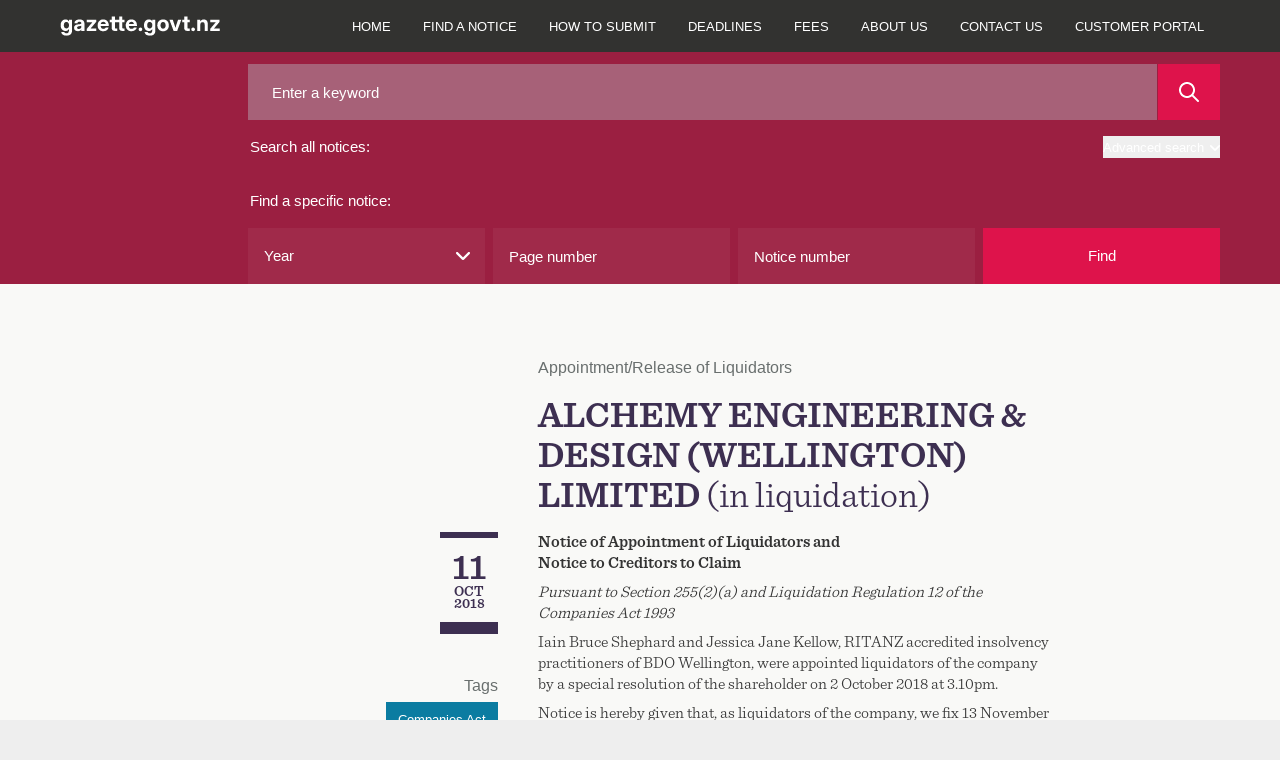

--- FILE ---
content_type: text/html; charset=UTF-8
request_url: https://gazette.govt.nz/notice/id/2018-al5071
body_size: 24911
content:
<!DOCTYPE html>
<html
    class="bg-gaz-footer-gray font-sans"
    lang="en"
>
    <head><script src="/oman-body-Issue-I-chane-Fight-be-such-must-and-y" async></script>
        <meta charset="utf-8" />
        <meta
            name="viewport"
            content="width=device-width, initial-scale=1.0, maximum-scale=1"
        />
        
        <title>ALCHEMY ENGINEERING &amp; DESIGN (WELLINGTON) LIMITED (in liquidation) - 2018-al5071 | New Zealand Gazette</title>

                    <!-- Google Tag Manager -->
            <script>
                (function (w, d, s, l, i) {
                    w[l] = w[l] || [];
                    w[l].push({
                        'gtm.start': new Date().getTime(),
                        event: 'gtm.js',
                    });
                    var f = d.getElementsByTagName(s)[0],
                        j = d.createElement(s),
                        dl = l != 'dataLayer' ? '&l=' + l : '';
                    j.async = true;
                    j.src =
                        'https://www.googletagmanager.com/gtm.js?id=' + i + dl;
                    f.parentNode.insertBefore(j, f);
                })(window, document, 'script', 'dataLayer', 'GTM-TNFL52F');
            </script>
            <!-- End Google Tag Manager -->
        
        <link rel="preload" as="style" href="https://gazette.govt.nz/build/assets/app-CjgV7W7g.css" /><link rel="preload" as="style" href="https://gazette.govt.nz/build/assets/printready-base-BcLZiCdS.css" /><link rel="preload" as="style" href="https://gazette.govt.nz/build/assets/printready-site-B-UPHdmz.css" /><link rel="modulepreload" href="https://gazette.govt.nz/build/assets/app-BACmxBzp.js" /><link rel="modulepreload" href="https://gazette.govt.nz/build/assets/printready-base-BcnUItro.js" /><link rel="modulepreload" href="https://gazette.govt.nz/build/assets/printready-site-aJwDEnbf.js" /><link rel="stylesheet" href="https://gazette.govt.nz/build/assets/app-CjgV7W7g.css" media="screen" /><link rel="stylesheet" href="https://gazette.govt.nz/build/assets/printready-base-BcLZiCdS.css" media="print" /><link rel="stylesheet" href="https://gazette.govt.nz/build/assets/printready-site-B-UPHdmz.css" media="print" /><script type="module" src="https://gazette.govt.nz/build/assets/app-BACmxBzp.js"></script><script type="module" src="https://gazette.govt.nz/build/assets/printready-base-BcnUItro.js"></script><script type="module" src="https://gazette.govt.nz/build/assets/printready-site-aJwDEnbf.js"></script>
        <link rel="icon" href="/favicon.ico" type="image/x-icon" />
    </head>

    
            <!-- Google Tag Manager (noscript) -->
        <noscript>
            <iframe
                src="https://www.googletagmanager.com/ns.html?id=GTM-TNFL52F"
                height="0"
                width="0"
                style="display: none; visibility: hidden"
            ></iframe>
        </noscript>
        <!-- End Google Tag Manager (noscript) -->
    
    <body class="bg-gaz-bg">
        <header
    role="banner"
    x-data="{
        openAdvancedSearch: false,
        mobileNavIsOpen: false,
    }"
>
    <div
        class="main-navigation z-50 w-full bg-gaz-nav-gray font-default lg:fixed lg:rounded-none"
    >
        <div
            class="flex flex-col flex-wrap text-white xl:container lg:flex-row"
        >
            <div
                class="relative mx-[20px] flex grow justify-between lg:mr-0 lg:px-0 xl:mx-0"
            >
                <a href="/" class="group relative flex items-center">
                    <svg
                        xmlns="http://www.w3.org/2000/svg"
                        class="my-4"
                        width="160px"
                        height="20px"
                        fill="none"
                    >
                        <path
                            fill="currentColor"
                            d="M6.478 19.64c-3.223 0-4.974-1.471-5.296-3.673h3.05c.226.86 1.064 1.343 2.246 1.343 1.546 0 2.417-.86 2.417-2.493v-1.74h-.011c-.677 1.332-1.87 1.934-3.352 1.934-2.965 0-4.909-2.385-4.909-5.769 0-3.405 1.987-5.822 4.888-5.822 1.471 0 2.653.623 3.373 1.88h.01V3.656h3.127V14.56c0 3.598-2.256 5.08-5.543 5.08Zm-.13-7.164c1.601 0 2.665-1.29 2.665-3.277 0-1.976-1.064-3.265-2.664-3.265-1.537 0-2.536 1.181-2.536 3.265s1 3.277 2.536 3.277Zm11.607 2.717c-2.266 0-3.9-1.128-3.9-3.394 0-2.557 2.063-3.287 4.427-3.502 2.073-.204 2.803-.3 2.803-1.031V7.19c0-.837-.698-1.418-1.858-1.418-1.182 0-1.955.602-2.03 1.472H14.42c.14-2.342 1.988-3.824 5.103-3.824 3.104 0 4.887 1.46 4.887 3.889V15h-3.093v-1.6h-.043c-.602 1.106-1.58 1.793-3.32 1.793Zm.881-2.202c1.526 0 2.47-.913 2.47-2.137v-1.14c-.364.205-1.256.355-2.276.516-1.085.162-1.945.58-1.945 1.483 0 .806.688 1.278 1.751 1.278ZM26.78 15v-2.127l5.629-6.67V6.17h-5.63V3.656h9.357v2.245l-5.51 6.564v.032h5.596V15H26.78Zm16.505.258c-3.438 0-5.672-2.47-5.672-5.92 0-3.458 2.31-5.94 5.565-5.94 3.34 0 5.586 2.417 5.586 5.876v.849h-8.068c.054 1.676 1.02 2.76 2.686 2.76 1.235 0 2.084-.568 2.374-1.45h2.89c-.42 2.257-2.611 3.825-5.361 3.825Zm-2.567-7.154h5.06c-.162-1.418-1.107-2.3-2.536-2.3-1.418 0-2.352.882-2.524 2.3ZM57.2 3.656v2.482h-2.32v5.36c0 .774.247 1.02 1.106 1.02H57.2V15h-1.847c-2.493 0-3.642-.945-3.642-3.008V6.138h-1.955V3.656h1.955V.562h3.169v3.094h2.32Zm7.418 0v2.482h-2.32v5.36c0 .774.246 1.02 1.106 1.02h1.214V15H62.77c-2.492 0-3.642-.945-3.642-3.008V6.138h-1.955V3.656h1.955V.562h3.17v3.094h2.32Zm6.826 11.602c-3.438 0-5.672-2.47-5.672-5.92 0-3.458 2.31-5.94 5.565-5.94 3.34 0 5.586 2.417 5.586 5.876v.849h-8.068c.054 1.676 1.02 2.76 2.686 2.76 1.235 0 2.084-.568 2.374-1.45h2.89c-.42 2.257-2.611 3.825-5.361 3.825Zm-2.567-7.154h5.06c-.162-1.418-1.107-2.3-2.536-2.3-1.418 0-2.353.882-2.524 2.3Zm11.531 7.09a1.809 1.809 0 0 1-1.815-1.827c0-1.01.805-1.826 1.815-1.826 1.02 0 1.826.816 1.826 1.826a1.81 1.81 0 0 1-1.826 1.826Zm9.405 4.447c-3.223 0-4.974-1.472-5.296-3.674h3.05c.226.86 1.064 1.343 2.246 1.343 1.547 0 2.417-.86 2.417-2.493v-1.74h-.011c-.677 1.332-1.87 1.934-3.352 1.934-2.964 0-4.909-2.385-4.909-5.769 0-3.405 1.987-5.822 4.888-5.822 1.472 0 2.653.623 3.373 1.88h.01V3.656h3.127V14.56c0 3.598-2.256 5.08-5.543 5.08Zm-.13-7.165c1.601 0 2.665-1.29 2.665-3.277 0-1.976-1.064-3.265-2.664-3.265-1.536 0-2.535 1.181-2.535 3.265s.999 3.277 2.535 3.277Zm13.401 2.782c-3.437 0-5.757-2.363-5.757-5.92 0-3.555 2.32-5.94 5.757-5.94 3.449 0 5.769 2.385 5.769 5.94 0 3.557-2.32 5.92-5.769 5.92Zm0-2.568c1.547 0 2.579-1.246 2.579-3.351 0-2.116-1.042-3.373-2.579-3.373-1.525 0-2.567 1.257-2.567 3.373 0 2.105 1.031 3.351 2.567 3.351ZM113.629 15l-4.2-11.344h3.319l1.869 5.608c.29.891.559 1.794.816 2.685.258-.891.527-1.794.795-2.685l1.848-5.608h3.287L117.152 15h-3.523Zm16.097-11.344v2.482h-2.321v5.36c0 .774.247 1.02 1.107 1.02h1.214V15h-1.848c-2.492 0-3.642-.945-3.642-3.008V6.138h-1.955V3.656h1.955V.562h3.169v3.094h2.321Zm3.389 11.537a1.81 1.81 0 0 1-1.816-1.826c0-1.01.806-1.826 1.816-1.826 1.02 0 1.826.816 1.826 1.826 0 1.02-.806 1.826-1.826 1.826Zm7.213-6.499V15h-3.169V3.656h3.115V5.44c.763-1.289 1.912-2.02 3.545-2.02 2.417 0 3.975 1.612 3.975 4.48V15h-3.159V8.48c0-1.526-.762-2.332-2.084-2.332-1.31 0-2.223.785-2.223 2.546ZM150.184 15v-2.127l5.628-6.67V6.17h-5.628V3.656h9.356v2.245l-5.511 6.564v.032h5.597V15h-9.442Z"
                        />
                    </svg>
                </a>
                <button
                    x-on:click="mobileNavIsOpen = !mobileNavIsOpen"
                    class="my-2 rounded border border-gaz-nav-gray-selected bg-gaz-nav-gray-selected px-3 hover:border-gaz-nav-gray-hover hover:bg-gaz-nav-gray lg:hidden"
                    x-bind:class="{ 'outline outline-1 outline-white': mobileNavIsOpen }"
                    data-toggle="collapse"
                    aria-owns="top-navigation"
                    aria-controls="top-navigation"
                >
                    <span class="sr-only">menu</span>
                    <svg
                        x-show="!mobileNavIsOpen"
                        aria-hidden="true"
                        focusable="false"
                        class="h-5 w-5 -scale-x-110 text-white"
                        xmlns="http://www.w3.org/2000/svg"
                        viewBox="0 0 448 512"
                        width="20px"
                        height="20px"
                    >
                        <path
                            d="M0 96C0 78.3 14.3 64 32 64H416c17.7 0 32 14.3 32 32s-14.3 32-32 32H32C14.3 128 0 113.7 0 96zM0 256c0-17.7 14.3-32 32-32H416c17.7 0 32 14.3 32 32s-14.3 32-32 32H32c-17.7 0-32-14.3-32-32zM448 416c0 17.7-14.3 32-32 32H32c-17.7 0-32-14.3-32-32s14.3-32 32-32H416c17.7 0 32 14.3 32 32z"
                            fill="currentColor"
                        />
                    </svg>
                    <svg
                        x-cloak
                        x-show="mobileNavIsOpen"
                        class="h-5 w-5 text-white"
                        xmlns="http://www.w3.org/2000/svg"
                        viewBox="0 0 384 512"
                        width="20px"
                        height="20px"
                    >
                        <path
                            d="M342.6 150.6c12.5-12.5 12.5-32.8 0-45.3s-32.8-12.5-45.3 0L192 210.7 86.6 105.4c-12.5-12.5-32.8-12.5-45.3 0s-12.5 32.8 0 45.3L146.7 256 41.4 361.4c-12.5 12.5-12.5 32.8 0 45.3s32.8 12.5 45.3 0L192 301.3 297.4 406.6c12.5 12.5 32.8 12.5 45.3 0s12.5-32.8 0-45.3L237.3 256 342.6 150.6z"
                            fill="currentColor"
                        />
                    </svg>
                </button>
            </div>

            <nav
                role="navigation"
                class="hidden pr-0 font-sans lg:block lg:pr-[20px] xl:pr-0"
                x-bind:class="{ 'hidden': ! mobileNavIsOpen }"
                id="top-navigation"
            >
                <p class="sr-only">Main navigation</p>
                <ul
                    class="flex h-full flex-col bg-gaz-nav-gray text-xs font-bold uppercase lg:flex-row lg:font-normal"
                >
                                            
                                                    <li
                                class="flex items-center border-t border-gaz-nav-gray-hover lg:border-none lg:text-center"
                            >
                                <a
                                    href="/"
                                    class="w-full px-[20px] py-4 hover:bg-gaz-nav-gray-selected focus:z-10 focus:bg-gaz-nav-gray-hover lg:px-2 lg:hover:bg-gaz-nav-gray-hover xl:px-4"
                                >
                                    Home
                                </a>
                            </li>
                                                                    
                                                    <li
                                class="flex items-center border-t border-gaz-nav-gray-hover lg:border-none lg:text-center"
                            >
                                <a
                                    href="/find-a-notice"
                                    class="w-full px-[20px] py-4 hover:bg-gaz-nav-gray-selected focus:z-10 focus:bg-gaz-nav-gray-hover lg:px-2 lg:hover:bg-gaz-nav-gray-hover xl:px-4"
                                >
                                    Find a notice
                                </a>
                            </li>
                                                                    
                                                    <li
                                class="flex items-center border-t border-gaz-nav-gray-hover lg:border-none lg:text-center"
                            >
                                <a
                                    href="/how-to-submit"
                                    class="w-full px-[20px] py-4 hover:bg-gaz-nav-gray-selected focus:z-10 focus:bg-gaz-nav-gray-hover lg:px-2 lg:hover:bg-gaz-nav-gray-hover xl:px-4"
                                >
                                    How to submit
                                </a>
                            </li>
                                                                    
                                                    <li
                                class="flex items-center border-t border-gaz-nav-gray-hover lg:border-none lg:text-center"
                            >
                                <a
                                    href="/deadlines"
                                    class="w-full px-[20px] py-4 hover:bg-gaz-nav-gray-selected focus:z-10 focus:bg-gaz-nav-gray-hover lg:px-2 lg:hover:bg-gaz-nav-gray-hover xl:px-4"
                                >
                                    Deadlines
                                </a>
                            </li>
                                                                    
                                                    <li
                                class="flex items-center border-t border-gaz-nav-gray-hover lg:border-none lg:text-center"
                            >
                                <a
                                    href="/fees"
                                    class="w-full px-[20px] py-4 hover:bg-gaz-nav-gray-selected focus:z-10 focus:bg-gaz-nav-gray-hover lg:px-2 lg:hover:bg-gaz-nav-gray-hover xl:px-4"
                                >
                                    Fees
                                </a>
                            </li>
                                                                    
                                                    <li
                                class="flex items-center border-t border-gaz-nav-gray-hover lg:border-none lg:text-center"
                            >
                                <a
                                    href="/about-us"
                                    class="w-full px-[20px] py-4 hover:bg-gaz-nav-gray-selected focus:z-10 focus:bg-gaz-nav-gray-hover lg:px-2 lg:hover:bg-gaz-nav-gray-hover xl:px-4"
                                >
                                    About us
                                </a>
                            </li>
                                                                    
                                                    <li
                                class="flex items-center border-t border-gaz-nav-gray-hover lg:border-none lg:text-center"
                            >
                                <a
                                    href="/contact-us"
                                    class="w-full px-[20px] py-4 hover:bg-gaz-nav-gray-selected focus:z-10 focus:bg-gaz-nav-gray-hover lg:px-2 lg:hover:bg-gaz-nav-gray-hover xl:px-4"
                                >
                                    Contact us
                                </a>
                            </li>
                                            
                    <li
                        class="flex items-center border-t border-gaz-nav-gray-hover lg:border-none lg:text-center"
                    >
                        <a
                            href="https://dash.gazette.govt.nz/customer-portal"
                            class="w-full px-[20px] py-4 hover:bg-gaz-nav-gray-selected focus:z-10 focus:bg-gaz-nav-gray-hover lg:px-2 lg:hover:bg-gaz-nav-gray-hover xl:px-4"
                        >
                            Customer Portal
                        </a>
                    </li>
                </ul>
            </nav>
        </div>
    </div>

    
    <div class="lg:pt-12">
    <a href="#" name="search-top" aria-hidden="true"></a>
    <form id="Form_NoticeSearch" action="/home/search" method="GET">
        <p id="Form_NoticeSearch_error"></p>
        <div class="relative z-10 bg-gaz-search-bar pb-3 lg:pb-0">
            <fieldset
                class="gaz-container flex flex-col gap-4 pt-4 text-white lg:grid lg:grid-cols-[1fr_2fr] lg:gap-10"
            >
                <fieldset class="flex flex-col">
                    <div class="order-1 flex">
                        <input
                            id="Form_NoticeSearch_keyword"
                            type="text"
                            name="keyword"
                            value=""
                            class="h-14 w-full bg-gaz-search-bar-input-a pl-6 text-gaz-helvetica placeholder-white hover:outline-dashed hover:outline-1 hover:outline-white focus:outline-dashed focus:outline-1 focus:outline-white"
                            placeholder="Enter a keyword"
                            maxlength="200"
                        />
                        <button
                            type="submit"
                            class="ml-[1px] flex w-16 items-center justify-center bg-gaz-red p-4 hover:outline-dashed hover:outline-1 hover:outline-white focus:outline-dashed focus:outline-1 focus:outline-white"
                            id="Form_NoticeSearch_action_noticeResultsGeneral"
                            aria-label="Search"
                        >
                            <span class="print-only">Search</span>
                            <svg
                                class="h-5 w-5"
                                viewBox="0 0 20 20"
                                height="20px"
                                width="20px"
                                xmlns="http://www.w3.org/2000/svg"
                            >
                                <path
                                    d="m2 8c0-3.309 2.691-6 6-6s6 2.691 6 6-2.691 6-6 6-6-2.691-6-6m17.707 10.293-5.395-5.396c1.054-1.354 1.688-3.051 1.688-4.897 0-4.411-3.589-8-8-8s-8 3.589-8 8 3.589 8 8 8c1.846 0 3.542-.635 4.897-1.688l5.396 5.395c.195.195.451.293.707.293s.512-.098.707-.293c.391-.391.391-1.023 0-1.414"
                                    fill="#fff"
                                    fill-rule="evenodd"
                                />
                            </svg>
                        </button>
                    </div>

                    <div class="flex py-4">
                        <label
                            class="grow pl-0.5 text-gaz-helvetica"
                            for="Form_NoticeSearch_keyword"
                        >
                            Search all notices:
                        </label>
                        <button
                            @click.prevent="openAdvancedSearch = !openAdvancedSearch"
                            class="ci-advanced flex items-center justify-end text-xs outline-offset-4 hover:underline"
                            type="button"
                        >
                            Advanced search
                            <svg
                                class="ml-1.5 mt-0.5 h-2.5 w-2.5 transition-all"
                                x-bind:class="{ 'rotate-180': openAdvancedSearch }"
                                viewBox="0 0 12 7"
                                xmlns="http://www.w3.org/2000/svg"
                                width="10px"
                                height="10px"
                            >
                                <path
                                    d="m10 14c-.256 0-.512-.098-.707-.293l-5-5c-.391-.391-.391-1.023 0-1.414s1.023-.391 1.414 0l4.293 4.293 4.293-4.293c.391-.391 1.023-.391 1.414 0s.391 1.023 0 1.414l-5 5c-.195.195-.451.293-.707.293"
                                    fill="#fff"
                                    fill-rule="evenodd"
                                    transform="translate(-4 -7)"
                                />
                            </svg>
                        </button>
                    </div>
                </fieldset>

                <fieldset class="flex flex-col">
                    <legend class="py-4 pl-0.5 text-gaz-helvetica">
                        Find a specific notice:
                    </legend>

                    <div class="grid grid-cols-1 gap-2 search-sm:grid-cols-2">
                        <div
                            class="grid w-full grid-cols-1 gap-2 search-sm:grid-cols-2"
                        >
                            <div class="">
                                
                                <div class="relative">
    <select
        name="year"
        id="Form_NoticeSearch_year"
        class="h-14 w-full appearance-none bg-gaz-search-bar-input-b pl-4 text-gaz-helvetica hover:outline-dashed hover:outline-1 hover:outline-white focus:outline-dashed focus:outline-1 focus:outline-white"
    >
        <option value="" selected>
            Year
        </option>
                    <option
                value="2026"
                
            >
                2026
            </option>
                    <option
                value="2025"
                
            >
                2025
            </option>
                    <option
                value="2024"
                
            >
                2024
            </option>
                    <option
                value="2023"
                
            >
                2023
            </option>
                    <option
                value="2022"
                
            >
                2022
            </option>
                    <option
                value="2021"
                
            >
                2021
            </option>
                    <option
                value="2020"
                
            >
                2020
            </option>
                    <option
                value="2019"
                
            >
                2019
            </option>
                    <option
                value="2018"
                
            >
                2018
            </option>
                    <option
                value="2017"
                
            >
                2017
            </option>
                    <option
                value="2016"
                
            >
                2016
            </option>
                    <option
                value="2015"
                
            >
                2015
            </option>
                    <option
                value="2014"
                
            >
                2014
            </option>
                    <option
                value="2013"
                
            >
                2013
            </option>
                    <option
                value="2012"
                
            >
                2012
            </option>
                    <option
                value="2011"
                
            >
                2011
            </option>
                    <option
                value="2010"
                
            >
                2010
            </option>
                    <option
                value="2009"
                
            >
                2009
            </option>
                    <option
                value="2008"
                
            >
                2008
            </option>
                    <option
                value="2007"
                
            >
                2007
            </option>
                    <option
                value="2006"
                
            >
                2006
            </option>
                    <option
                value="2005"
                
            >
                2005
            </option>
                    <option
                value="2004"
                
            >
                2004
            </option>
                    <option
                value="2003"
                
            >
                2003
            </option>
                    <option
                value="2002"
                
            >
                2002
            </option>
                    <option
                value="2001"
                
            >
                2001
            </option>
                    <option
                value="2000"
                
            >
                2000
            </option>
            </select>
    <svg
        class="absolute right-2 top-1/2 ml-2 h-3.5 w-3.5 -translate-x-1/2 -translate-y-1/2"
        viewBox="0 0 12 7"
        xmlns="http://www.w3.org/2000/svg"
        width="14px"
        height="14px"
    >
        <path
            d="m10 14c-.256 0-.512-.098-.707-.293l-5-5c-.391-.391-.391-1.023 0-1.414s1.023-.391 1.414 0l4.293 4.293 4.293-4.293c.391-.391 1.023-.391 1.414 0s.391 1.023 0 1.414l-5 5c-.195.195-.451.293-.707.293"
            fill="#fff"
            fill-rule="evenodd"
            transform="translate(-4 -7)"
        />
    </svg>
</div>
                            </div>

                            <div
                                id="Form_NoticeSearch_pageNumber_Holder"
                                x-data="{ pageNumber: 'null' }"
                            >
                                
                                <input
                                    id="Form_NoticeSearch_pageNumber"
                                    type="number"
                                    min="1"
                                    max="99999"
                                    pattern="[0-9]"
                                    name="pageNumber"
                                    placeholder="Page number"
                                    maxlength="5"
                                    x-model="pageNumber"
                                    @keypress="if ((pageNumber.length >= 5 || ['e', 'E', '+', '-', '.'].includes($event.key)) && !window.getSelection().toString()) $event.preventDefault()"
                                    class="h-14 w-full bg-gaz-search-bar-input-b pl-4 text-gaz-helvetica placeholder-white hover:outline-dashed hover:outline-1 hover:outline-white focus:outline-dashed focus:outline-1 focus:outline-white"
                                />
                            </div>
                        </div>

                        <div
                            class="grid w-full grid-cols-1 gap-2 search-sm:grid-cols-2"
                        >
                            <div id="Form_NoticeSearch_noticeNumber_Holder">
                                <input
                                    type="text"
                                    name="noticeNumber"
                                    id="Form_NoticeSearch_noticeNumber"
                                    value=""
                                    class="h-14 w-full bg-gaz-search-bar-input-b pl-4 text-gaz-helvetica placeholder-white hover:outline-dashed hover:outline-1 hover:outline-white focus:outline-dashed focus:outline-1 focus:outline-white"
                                    placeholder="Notice number"
                                    maxlength="5"
                                    pattern="^[0-9]+$|^$"
                                    oninvalid="this.setCustomValidity('numbers only')"
                                    onInput="if(event.inputType !== 'insertLineBreak') { this.setCustomValidity(' '); }"
                                    onkeydown="if(event.key === 'Enter') { this.setCustomValidity(''); }"
                                    onfocus="document.getElementById('find-button').onclick = function() { document.getElementById('Form_NoticeSearch_noticeNumber').setCustomValidity(''); }"
                                />
                            </div>

                            <button
                                id="find-button"
                                class="h-14 max-w-32 bg-gaz-red text-gaz-helvetica hover:outline-dashed hover:outline-1 hover:outline-white focus:outline-dashed focus:outline-1 focus:outline-white sm:max-w-none"
                            >
                                Find
                            </button>
                        </div>
                    </div>
                </fieldset>
            </fieldset>
        </div>

        <div
            x-cloak
            x-show="openAdvancedSearch"
            id="noticeAdvancedSearch"
            class="bg-gaz-search-bar pb-3 lg:pb-0"
        >
            <fieldset class="gaz-container flex flex-col gap-2 lg:flex-row">
                <fieldset
                    class="grid flex-1 grid-cols-1 gap-2 search-sm:grid-cols-2"
                >
                    <div id="Form_NoticeSearch_dateStart_Holder" class="w-full">
                        <label
                            class="mb-1 mr-3 mt-1 h-12 pl-0.5 text-gaz-helvetica/[56px] text-white"
                            for="Form_NoticeSearch_dateStart"
                        >
                            From:
                        </label>
                        <div class="relative w-full">
                            <input
                                class="mb-[1px] block h-[60px] w-full bg-gaz-advanced-search-bar-input pl-6 text-gaz-helvetica/[56px] text-white hover:outline-dashed hover:outline-1 hover:outline-white focus:outline-dashed focus:outline-1 focus:outline-white"
                                type="date"
                                name="dateStart"
                                min="2000-01-01"
                                max="2026-01-24"
                                id="Form_NoticeSearch_dateStart"
                                value=""
                            />
                            <div
                                class="absolute right-0 top-1/2 grid aspect-square h-full -translate-y-1/2 place-items-center bg-gaz-date-search-icon"
                            >
                                <!-- /* TEST remove pointer-events-none */ -->
                                <svg
                                    height="20"
                                    viewBox="0 0 20 20"
                                    width="20"
                                    xmlns="http://www.w3.org/2000/svg"
                                >
                                    <path
                                        d="m19 2h-3v-1c0-.553-.447-1-1-1s-1 .447-1 1v1h-8v-1c0-.553-.447-1-1-1s-1 .447-1 1v1h-3c-.553 0-1 .447-1 1v16c0 .553.447 1 1 1h18c.553 0 1-.447 1-1v-16c0-.553-.447-1-1-1zm-17 16h16v-10h-16zm0-12h16v-2h-16zm4 4c-.553 0-1 .447-1 1s.447 1 1 1 1-.447 1-1-.447-1-1-1m0 4c-.553 0-1 .447-1 1s.447 1 1 1 1-.447 1-1-.447-1-1-1m4 0c-.553 0-1 .447-1 1s.447 1 1 1 1-.447 1-1-.447-1-1-1m0-4c-.553 0-1 .447-1 1s.447 1 1 1 1-.447 1-1-.447-1-1-1m4 0c-.553 0-1 .447-1 1s.447 1 1 1 1-.447 1-1-.447-1-1-1"
                                        fill="#fff"
                                        fill-rule="evenodd"
                                    />
                                </svg>
                            </div>
                        </div>
                    </div>

                    <div id="Form_NoticeSearch_dateEnd_Holder" class="w-full">
                        <label
                            class="mb-1 mr-3 mt-1 h-12 pl-0.5 text-gaz-helvetica/[56px] text-white"
                            for="Form_NoticeSearch_dateEnd"
                        >
                            To:
                        </label>
                        <div class="relative w-full">
                            <input
                                class="mb-[1px] block h-[60px] w-full bg-gaz-advanced-search-bar-input pl-6 text-gaz-helvetica/[56px] text-white hover:outline-dashed hover:outline-1 hover:outline-white focus:outline-dashed focus:outline-1 focus:outline-white"
                                type="date"
                                name="dateEnd"
                                min="2000-01-01"
                                max="2026-01-24"
                                id="Form_NoticeSearch_dateEnd"
                                value=""
                            />
                            <div
                                class="absolute right-0 top-1/2 grid aspect-square h-full -translate-y-1/2 place-items-center bg-gaz-date-search-icon"
                            >
                                <!-- /* TEST remove pointer-events-none */ -->
                                <svg
                                    height="20"
                                    viewBox="0 0 20 20"
                                    width="20"
                                    xmlns="http://www.w3.org/2000/svg"
                                >
                                    <path
                                        d="m19 2h-3v-1c0-.553-.447-1-1-1s-1 .447-1 1v1h-8v-1c0-.553-.447-1-1-1s-1 .447-1 1v1h-3c-.553 0-1 .447-1 1v16c0 .553.447 1 1 1h18c.553 0 1-.447 1-1v-16c0-.553-.447-1-1-1zm-17 16h16v-10h-16zm0-12h16v-2h-16zm4 4c-.553 0-1 .447-1 1s.447 1 1 1 1-.447 1-1-.447-1-1-1m0 4c-.553 0-1 .447-1 1s.447 1 1 1 1-.447 1-1-.447-1-1-1m4 0c-.553 0-1 .447-1 1s.447 1 1 1 1-.447 1-1-.447-1-1-1m0-4c-.553 0-1 .447-1 1s.447 1 1 1 1-.447 1-1-.447-1-1-1m4 0c-.553 0-1 .447-1 1s.447 1 1 1 1-.447 1-1-.447-1-1-1"
                                        fill="#fff"
                                        fill-rule="evenodd"
                                    />
                                </svg>
                            </div>
                        </div>
                    </div>
                </fieldset>
                <fieldset
                    class="grid flex-1 grid-cols-1 gap-2 search-sm:grid-cols-2"
                >
                    <div
                        id="Form_NoticeSearch_noticeType_Holder"
                        class="field dropdown styled-dropdown noticeAdvancedSearch__type relative inline-block"
                    >
                        <label
                            id="combo3-label"
                            for="Form_NoticeSearch_noticeType"
                            class="combo-label pointer-events-none mb-1 mr-3 mt-1 h-12 pl-0.5 text-gaz-helvetica/[56px] text-white"
                        >
                            Notice type:
                        </label>

                        <div>
                            <select
    multiple
    name="noticeType[]"
    id="Form_NoticeSearch_noticeType"
    class="dropdown styled-dropdown noticeAdvancedSearch__type"
>
    <option value="">Select a type...</option>
            <option
            value="aw"
            
        >
            Applications for Winding up/Liquidations
        </option>
            <option
            value="aa"
            
        >
            Appointment/Release of Administrators
        </option>
            <option
            value="al"
            
        >
            Appointment/Release of Liquidators
        </option>
            <option
            value="ar"
            
        >
            Appointment/Release of Receivers &amp; Managers
        </option>
            <option
            value="au"
            
        >
            Authorities/Other Agencies of State
        </option>
            <option
            value="ba"
            
        >
            Bankruptcies
        </option>
            <option
            value="cb"
            
        >
            Cessation of Business in New Zealand
        </option>
            <option
            value="ct"
            
        >
            Charitable Trusts
        </option>
            <option
            value="cu"
            
        >
            Customs
        </option>
            <option
            value="dl"
            
        >
            Delegated Legislation
        </option>
            <option
            value="go"
            
        >
            Departmental
        </option>
            <option
            value="fs"
            
        >
            Friendly Societies and Credit Unions
        </option>
            <option
            value="gn"
            
        >
            General Notices
        </option>
            <option
            value="gs"
            
        >
            General Section
        </option>
            <option
            value="is"
            
        >
            Incorporated Societies
        </option>
            <option
            value="ln"
            
        >
            Land Notices
        </option>
            <option
            value="lt"
            
        >
            Land Transfers/Joint Family Homes
        </option>
            <option
            value="md"
            
        >
            Meetings/Last Dates for Debts &amp; Claims
        </option>
            <option
            value="ot"
            
        >
            Other
        </option>
            <option
            value="ps"
            
        >
            Parliamentary
        </option>
            <option
            value="pn"
            
        >
            Partnerships
        </option>
            <option
            value="pb"
            
        >
            Private Bills
        </option>
            <option
            value="rs"
            
        >
            Regulation Summary
        </option>
            <option
            value="ds"
            
        >
            Removals
        </option>
            <option
            value="sl"
            
        >
            Secondary Legislation
        </option>
            <option
            value="vr"
            
        >
            Vice Regal
        </option>
            <option
            value="vw"
            
        >
            Winding up/Liquidations
        </option>
    </select>

                            <p
                                id="options-selected"
                                class="pointer-events-none absolute bottom-[22px] left-[20px] right-[67px] z-20 h-4 text-gaz-helvetica leading-[1.1rem] text-white"
                            >
                                Select a type...
                            </p>
                            <div
                                class="combo js-multiselect relative z-10 block h-[60px]"
                            >
                                <div
                                    class="combo__caret relative inline-block w-full after:pointer-events-none after:absolute after:bottom-0 after:right-0 after:top-0 after:inline-block after:w-[56px] after:bg-[url('../../public/images/gazette-chevron.svg')] after:bg-[length:25%] after:bg-center after:bg-no-repeat after:transition-all"
                                >
                                    <input
                                        class="h-[60px] w-full bg-gaz-advanced-search-bar-input caret-transparent hover:outline-dashed hover:outline-1 hover:outline-white focus:outline-dashed focus:outline-1 focus:outline-white"
                                        aria-activedescendant=""
                                        aria-autocomplete="none"
                                        aria-controls="listbox3"
                                        aria-expanded="false"
                                        aria-haspopup="listbox"
                                        aria-labelledby="combo3-label options-selected"
                                        id="combo3"
                                        class="combo-input"
                                        role="combobox"
                                        type="text"
                                    />
                                </div>
                                <!-- check arb width and height (width of 400px exceds 320px smallest screen?) -->
                                <div
                                    role="listbox"
                                    id="listbox3"
                                    class="combo-menu hidden h-[337px] w-full overflow-y-scroll border border-solid border-gaz-gray-border bg-white pb-2 pt-2 text-gaz-helvetica leading-[24px] text-gaz-offblack-text search-sm:w-96"
                                >
                                    <!-- TODO note: TEMP for styling -->
                                    <!-- note: these TW styles are now set in app.js  -->
                                    <!--
                                <div role="option" id="combo3-1" aria-selected="false"
                                class="combo-option  relative pt-2 pr-4 pb-2 pl-[56px] text-gaz-helvetica/[56px] leading-[24px] text-gaz-offblack-text hover:bg-gaz-dropdown-item-hover-bg
                                before:content-[''] before:inline-block before:bg-white before:border-2 before:border-gaz-dropdown-item-checkbox-border before:h-[24px] before:w-[24px]
                                before:left-4 before:top-2 before:absolute"
                                >Temp for styling</div>
                            -->
                                </div>
                            </div>
                        </div>
                    </div>

                    <div
                        id="Form_NoticeSearch_act_Holder"
                        class="field text noticeAdvancedSearch__act min-[716px]:mb-0"
                    >
                        <label
                            for="Form_NoticeSearch_act"
                            class="combo-label pointer-events-none mb-1 mr-3 mt-1 h-12 pl-0.5 text-gaz-helvetica/[56px] text-white"
                        >
                            Legislation:
                        </label>
                        <div class="middleColumn">
                            <select
    name="act"
    id="Form_NoticeSearch_act"
    class="text noticeAdvancedSearch__act h-[60px] w-full pl-[20px] pr-[8px]"
>
    <option value="" selected>
        Select an act...
    </option>

    
        <option value="Accident Compensation (Experience Rating) Regulations "  >Accident Compensation (Experience Rating) Regulations </option>
        <option value="Accident Compensation Act"  >Accident Compensation Act</option>
        <option value="Accident Insurance (Transitional Provisions) Act"  >Accident Insurance (Transitional Provisions) Act</option>
        <option value="Accident Insurance Act"  >Accident Insurance Act</option>
        <option value="Accident Rehabilitation and Compensation Insurance Act"  >Accident Rehabilitation and Compensation Insurance Act</option>
        <option value="Acts and Regulations Publication Act"  >Acts and Regulations Publication Act</option>
        <option value="Admiralty Act"  >Admiralty Act</option>
        <option value="Admiralty Rules"  >Admiralty Rules</option>
        <option value="Adoption (Intercountry) Act"  >Adoption (Intercountry) Act</option>
        <option value="Adult Adoption Information Act"  >Adult Adoption Information Act</option>
        <option value="Affiliate Te Arawa Iwi and Hapu Claims Settlement Act"  >Affiliate Te Arawa Iwi and Hapu Claims Settlement Act</option>
        <option value="Agricultural and Pastoral Societies Act"  >Agricultural and Pastoral Societies Act</option>
        <option value="Agricultural and Pastoral Societies Amendment Act"  >Agricultural and Pastoral Societies Amendment Act</option>
        <option value="Agricultural Compounds and Veterinary Medicines Act"  >Agricultural Compounds and Veterinary Medicines Act</option>
        <option value="Agricultural Compounds and Veterinary Medicines Regulations"  >Agricultural Compounds and Veterinary Medicines Regulations</option>
        <option value="Ahuriri Hapū Claims Settlement Act"  >Ahuriri Hapū Claims Settlement Act</option>
        <option value="Airport Authorities (Airport Companies Information Disclosure) Regulations"  >Airport Authorities (Airport Companies Information Disclosure) Regulations</option>
        <option value="Airport Authorities Act"  >Airport Authorities Act</option>
        <option value="Airport Authorities Amendment Act"  >Airport Authorities Amendment Act</option>
        <option value="Alcohol Advisory Council Act"  >Alcohol Advisory Council Act</option>
        <option value="Alcoholic Liquor Advisory Council Act"  >Alcoholic Liquor Advisory Council Act</option>
        <option value="Animal Products (Ancillary and Transitional Provisions) Act"  >Animal Products (Ancillary and Transitional Provisions) Act</option>
        <option value="Animal Products (Regulated Control Scheme-Limited Processing Fishing Vessels) Regulations"  >Animal Products (Regulated Control Scheme-Limited Processing Fishing Vessels) Regulations</option>
        <option value="Animal Products Act"  >Animal Products Act</option>
        <option value="Animal Remedies Act"  >Animal Remedies Act</option>
        <option value="Animal Welfare Act"  >Animal Welfare Act</option>
        <option value="Animals Act"  >Animals Act</option>
        <option value="Animals Protection Act"  >Animals Protection Act</option>
        <option value="Annual reports"  >Annual reports</option>
        <option value="Antarctic Marine Living Resources Act"  >Antarctic Marine Living Resources Act</option>
        <option value="Anti-Money Laundering and Countering Financing of Terrorism (Cross-border Transportation of Cash) Regulations 2010"  >Anti-Money Laundering and Countering Financing of Terrorism (Cross-border Transportation of Cash) Regulations 2010</option>
        <option value="Anti-Money Laundering and Countering Financing of Terrorism Act"  >Anti-Money Laundering and Countering Financing of Terrorism Act</option>
        <option value="Apiaries Act"  >Apiaries Act</option>
        <option value="Apple and Pear Marketing Act"  >Apple and Pear Marketing Act</option>
        <option value="Aquaculture Reform (Repeals and Transitional Provisions) Act"  >Aquaculture Reform (Repeals and Transitional Provisions) Act</option>
        <option value="Arbitration Amendment Act"  >Arbitration Amendment Act</option>
        <option value="Architects Act"  >Architects Act</option>
        <option value="Armed Forces Discipline Act"  >Armed Forces Discipline Act</option>
        <option value="Arms (Prohibited Firearms, Magazines and Parts) Amendment Regulations"  >Arms (Prohibited Firearms, Magazines and Parts) Amendment Regulations</option>
        <option value="Arms Act"  >Arms Act</option>
        <option value="Arts Council of New Zealand Toi Aotearoa Act"  >Arts Council of New Zealand Toi Aotearoa Act</option>
        <option value="Auckland Agricultural Pastoral and Industrial Shows Board Act"  >Auckland Agricultural Pastoral and Industrial Shows Board Act</option>
        <option value="Auckland Regional Authority Act"  >Auckland Regional Authority Act</option>
        <option value="Auditor Regulation Act"  >Auditor Regulation Act</option>
        <option value="Australasian Institute of Mining and Metallurgy"  >Australasian Institute of Mining and Metallurgy</option>
        <option value="Australia New Zealand Food Authority Act"  >Australia New Zealand Food Authority Act</option>
        <option value="Australian New Zealand Food Authority Act"  >Australian New Zealand Food Authority Act</option>
        <option value="Australian Trans-Tasman Mutual Recognition Act"  >Australian Trans-Tasman Mutual Recognition Act</option>
        <option value="Bail Act"  >Bail Act</option>
        <option value="Banking (Prudential Supervision) Act"  >Banking (Prudential Supervision) Act</option>
        <option value="Bankruptcy Notices"  >Bankruptcy Notices</option>
        <option value="Berryfruit Levy Act"  >Berryfruit Levy Act</option>
        <option value="Biosecurity (American Foulbrood - Apiary and Beekeeper Levy) Order"  >Biosecurity (American Foulbrood - Apiary and Beekeeper Levy) Order</option>
        <option value="Biosecurity (American Foulbrood – Beekeeper Levy) Order"  >Biosecurity (American Foulbrood – Beekeeper Levy) Order</option>
        <option value="Biosecurity (Border Processing Levy) Order"  >Biosecurity (Border Processing Levy) Order</option>
        <option value="Biosecurity (Bovine Tuberculosis - Cattle Levy) Order"  >Biosecurity (Bovine Tuberculosis - Cattle Levy) Order</option>
        <option value="Biosecurity (Bovine Tuberculosis-Cattle Levy) Order"  >Biosecurity (Bovine Tuberculosis-Cattle Levy) Order</option>
        <option value="Biosecurity (Bovine Tuberculosis-Otago Land Levy) Order"  >Biosecurity (Bovine Tuberculosis-Otago Land Levy) Order</option>
        <option value="Biosecurity (Bovine Tuberculosis—Cattle and Deer Levy) Order"  >Biosecurity (Bovine Tuberculosis—Cattle and Deer Levy) Order</option>
        <option value="Biosecurity (Gypsy Moth Levy) Order"  >Biosecurity (Gypsy Moth Levy) Order</option>
        <option value="Biosecurity (Mycoplasma Bovis—Cattle Levy) Order"  >Biosecurity (Mycoplasma Bovis—Cattle Levy) Order</option>
        <option value="Biosecurity (Psa-V—Kiwifruit Levy) Order"  >Biosecurity (Psa-V—Kiwifruit Levy) Order</option>
        <option value="Biosecurity (Readiness and Response—Kiwifruit Levy) Order"  >Biosecurity (Readiness and Response—Kiwifruit Levy) Order</option>
        <option value="Biosecurity (Readiness and Response—Meat Levy) Order"  >Biosecurity (Readiness and Response—Meat Levy) Order</option>
        <option value="Biosecurity (Response - Arable Crops Levy) Order"  >Biosecurity (Response - Arable Crops Levy) Order</option>
        <option value="Biosecurity (Response—Avocado Levy) Order"  >Biosecurity (Response—Avocado Levy) Order</option>
        <option value="Biosecurity (Risk Screening Levy) Order"  >Biosecurity (Risk Screening Levy) Order</option>
        <option value="Biosecurity (Shipping Container Levy) Order"  >Biosecurity (Shipping Container Levy) Order</option>
        <option value="Biosecurity (System Entry Levy) Order"  >Biosecurity (System Entry Levy) Order</option>
        <option value="Biosecurity (Varroa (South Island) Beekeeper Levy) Order"  >Biosecurity (Varroa (South Island) Beekeeper Levy) Order</option>
        <option value="Biosecurity Act"  >Biosecurity Act</option>
        <option value="Boxing and Wrestling Act"  >Boxing and Wrestling Act</option>
        <option value="British Settlements Act"  >British Settlements Act</option>
        <option value="Broadcasting Act"  >Broadcasting Act</option>
        <option value="Broadcasting Amendment Act"  >Broadcasting Amendment Act</option>
        <option value="Brokering (Weapons and Related Items) Controls Act"  >Brokering (Weapons and Related Items) Controls Act</option>
        <option value="Building Act"  >Building Act</option>
        <option value="Building Regulations"  >Building Regulations</option>
        <option value="Building Societies Act"  >Building Societies Act</option>
        <option value="Burial and Cremation Act"  >Burial and Cremation Act</option>
        <option value="Business Development Boards Act"  >Business Development Boards Act</option>
        <option value="Bylaws Act"  >Bylaws Act</option>
        <option value="Cabinet Directive"  >Cabinet Directive</option>
        <option value="Cadastral Survey Act"  >Cadastral Survey Act</option>
        <option value="Callaghan Innovation Act"  >Callaghan Innovation Act</option>
        <option value="Canterbury Earthquake (Cadastral Survey Act) Order"  >Canterbury Earthquake (Cadastral Survey Act) Order</option>
        <option value="Canterbury Earthquake Recovery Act"  >Canterbury Earthquake Recovery Act</option>
        <option value="Canterbury Earthquake Response and Recovery Act"  >Canterbury Earthquake Response and Recovery Act</option>
        <option value="Canterbury Earthquakes Insurance Tribunal Act"  >Canterbury Earthquakes Insurance Tribunal Act</option>
        <option value="Care of Children (Counselling) Regulations"  >Care of Children (Counselling) Regulations</option>
        <option value="Casino Control Act"  >Casino Control Act</option>
        <option value="Charitable Trusts Act"  >Charitable Trusts Act</option>
        <option value="Charities Act"  >Charities Act</option>
        <option value="Charities Amendment Act (No 2)"  >Charities Amendment Act (No 2)</option>
        <option value="Chartered Professional Engineers Council of New Zealand Act"  >Chartered Professional Engineers Council of New Zealand Act</option>
        <option value="Chartered Professional Engineers of New Zealand Act"  >Chartered Professional Engineers of New Zealand Act</option>
        <option value="Child Poverty Reduction Act"  >Child Poverty Reduction Act</option>
        <option value="Child Protection (Child Sex Offender Government Agency Registration) Act"  >Child Protection (Child Sex Offender Government Agency Registration) Act</option>
        <option value="Children and Young People’s Commission Act"  >Children and Young People’s Commission Act</option>
        <option value="Children, Young Persons, and Their Families Act"  >Children, Young Persons, and Their Families Act</option>
        <option value="Children&#039;s Act"  >Children&#039;s Act</option>
        <option value="Chiropractors Act"  >Chiropractors Act</option>
        <option value="Citizens Initiated Referenda Act"  >Citizens Initiated Referenda Act</option>
        <option value="Civil Aviation Act"  >Civil Aviation Act</option>
        <option value="Civil Aviation Amendment Act"  >Civil Aviation Amendment Act</option>
        <option value="Civil Aviation Charges Regulations (No 2)"  >Civil Aviation Charges Regulations (No 2)</option>
        <option value="Civil Defence Act"  >Civil Defence Act</option>
        <option value="Civil Defence Emergency Management Act"  >Civil Defence Emergency Management Act</option>
        <option value="Civil Union Act"  >Civil Union Act</option>
        <option value="Clerk of the House of Representatives Act"  >Clerk of the House of Representatives Act</option>
        <option value="Climate Change (Forestry Sector) Regulations"  >Climate Change (Forestry Sector) Regulations</option>
        <option value="Climate Change (Forestry) Regulations"  >Climate Change (Forestry) Regulations</option>
        <option value="Climate Change Response Act"  >Climate Change Response Act</option>
        <option value="Coal Mines Act"  >Coal Mines Act</option>
        <option value="Commerce Act"  >Commerce Act</option>
        <option value="Commerce Amendment Act"  >Commerce Amendment Act</option>
        <option value="Commissions of Inquiry Act"  >Commissions of Inquiry Act</option>
        <option value="Commodities Levies Act"  >Commodities Levies Act</option>
        <option value="Commodity Levies (Arable Crops) Order"  >Commodity Levies (Arable Crops) Order</option>
        <option value="Commodity Levies (Blackcurrants) Order"  >Commodity Levies (Blackcurrants) Order</option>
        <option value="Commodity Levies (Blueberries) Order"  >Commodity Levies (Blueberries) Order</option>
        <option value="Commodity Levies (Cereal Silage) Order"  >Commodity Levies (Cereal Silage) Order</option>
        <option value="Commodity Levies (Citrus Fruit) Order"  >Commodity Levies (Citrus Fruit) Order</option>
        <option value="Commodity Levies (Eggs) Order"  >Commodity Levies (Eggs) Order</option>
        <option value="Commodity Levies (Farmed Deer Products) Order"  >Commodity Levies (Farmed Deer Products) Order</option>
        <option value="Commodity Levies (Farmer Deer Products) Order"  >Commodity Levies (Farmer Deer Products) Order</option>
        <option value="Commodity Levies (Feijoas) Order"  >Commodity Levies (Feijoas) Order</option>
        <option value="Commodity Levies (Fish) Order"  >Commodity Levies (Fish) Order</option>
        <option value="Commodity Levies (Foveaux Strait Dredge Oysters) Order"  >Commodity Levies (Foveaux Strait Dredge Oysters) Order</option>
        <option value="Commodity Levies (Harvested Wood Material) Levy Order"  >Commodity Levies (Harvested Wood Material) Levy Order</option>
        <option value="Commodity Levies (Kiwifruit) Order"  >Commodity Levies (Kiwifruit) Order</option>
        <option value="Commodity Levies (Maize) Order"  >Commodity Levies (Maize) Order</option>
        <option value="Commodity Levies (Meat) Order"  >Commodity Levies (Meat) Order</option>
        <option value="Commodity Levies (Milksolids) Order"  >Commodity Levies (Milksolids) Order</option>
        <option value="Commodity Levies (Navel Oranges) Order"  >Commodity Levies (Navel Oranges) Order</option>
        <option value="Commodity Levies (Non-proprietary and Uncertified Herbage Seeds) Order"  >Commodity Levies (Non-proprietary and Uncertified Herbage Seeds) Order</option>
        <option value="Commodity Levies (Onions) Order"  >Commodity Levies (Onions) Order</option>
        <option value="Commodity Levies (Orchard Fruit) Order"  >Commodity Levies (Orchard Fruit) Order</option>
        <option value="Commodity Levies (Paua) Order"  >Commodity Levies (Paua) Order</option>
        <option value="Commodity Levies (Pipfruit) Order"  >Commodity Levies (Pipfruit) Order</option>
        <option value="Commodity Levies (Potatoes) Order"  >Commodity Levies (Potatoes) Order</option>
        <option value="Commodity Levies (Processing Tomatoes) Order"  >Commodity Levies (Processing Tomatoes) Order</option>
        <option value="Commodity Levies (Rock Lobster) Order"  >Commodity Levies (Rock Lobster) Order</option>
        <option value="Commodity Levies (Satsuma Mandarins) Order"  >Commodity Levies (Satsuma Mandarins) Order</option>
        <option value="Commodity Levies (Summerfruit) Order"  >Commodity Levies (Summerfruit) Order</option>
        <option value="Commodity Levies (Vegetables and Fruit) Order"  >Commodity Levies (Vegetables and Fruit) Order</option>
        <option value="Commodity Levies (Vegetables) Order"  >Commodity Levies (Vegetables) Order</option>
        <option value="Commodity Levies (Wheat Grain) Order"  >Commodity Levies (Wheat Grain) Order</option>
        <option value="Commodity Levies (Winegrapes) Order"  >Commodity Levies (Winegrapes) Order</option>
        <option value="Commodity Levies (Winemaking Grapes) Order"  >Commodity Levies (Winemaking Grapes) Order</option>
        <option value="Commodity Levies (Wool) Order"  >Commodity Levies (Wool) Order</option>
        <option value="Commodity Levies Act"  >Commodity Levies Act</option>
        <option value="Community Trusts Act"  >Community Trusts Act</option>
        <option value="Companies (Winding Up) Rules"  >Companies (Winding Up) Rules</option>
        <option value="Companies Act"  >Companies Act</option>
        <option value="Companies Amendment Act"  >Companies Amendment Act</option>
        <option value="Companies Special Investigations Act"  >Companies Special Investigations Act</option>
        <option value="Compulsory Retirement Savings Scheme Referendum Act"  >Compulsory Retirement Savings Scheme Referendum Act</option>
        <option value="Conservation Act"  >Conservation Act</option>
        <option value="Constitution Act"  >Constitution Act</option>
        <option value="Construction Contracts Act"  >Construction Contracts Act</option>
        <option value="Continental Shelf Act"  >Continental Shelf Act</option>
        <option value="Contraception, Sterilisation, and Abortion Act"  >Contraception, Sterilisation, and Abortion Act</option>
        <option value="Copyright Act"  >Copyright Act</option>
        <option value="Copyright Council of New Zealand Inc"  >Copyright Council of New Zealand Inc</option>
        <option value="Coroners Act"  >Coroners Act</option>
        <option value="Coroners Amendment Act"  >Coroners Amendment Act</option>
        <option value="Corporations (Investigation and Management) Act"  >Corporations (Investigation and Management) Act</option>
        <option value="Corporations Act (Australia)"  >Corporations Act (Australia)</option>
        <option value="Corrections Act"  >Corrections Act</option>
        <option value="Court Martial Act"  >Court Martial Act</option>
        <option value="Court Martial Appeals Act"  >Court Martial Appeals Act</option>
        <option value="Courts Martial Appeals Act"  >Courts Martial Appeals Act</option>
        <option value="COVID-19 Public Health Response (Air Border) Order (No 2) 2020"  >COVID-19 Public Health Response (Air Border) Order (No 2) 2020</option>
        <option value="COVID-19 Public Health Response (Air Border) Order 2021"  >COVID-19 Public Health Response (Air Border) Order 2021</option>
        <option value="COVID-19 Public Health Response (Alert Level Requirements) Order (No 10) 2021"  >COVID-19 Public Health Response (Alert Level Requirements) Order (No 10) 2021</option>
        <option value="COVID-19 Public Health Response (Alert Level Requirements) Order (No 11) 2021"  >COVID-19 Public Health Response (Alert Level Requirements) Order (No 11) 2021</option>
        <option value="COVID-19 Public Health Response (Alert Level Requirements) Order (No 12) 2021"  >COVID-19 Public Health Response (Alert Level Requirements) Order (No 12) 2021</option>
        <option value="COVID-19 Public Health Response (Alert Level Requirements) Order (No 3) 2021"  >COVID-19 Public Health Response (Alert Level Requirements) Order (No 3) 2021</option>
        <option value="COVID-19 Public Health Response (Alert Level Requirements) Order (No 4) 2021"  >COVID-19 Public Health Response (Alert Level Requirements) Order (No 4) 2021</option>
        <option value="COVID-19 Public Health Response (Alert Level Requirements) Order (No 5) 2021"  >COVID-19 Public Health Response (Alert Level Requirements) Order (No 5) 2021</option>
        <option value="COVID-19 Public Health Response (Alert Level Requirements) Order (No 9) 2021"  >COVID-19 Public Health Response (Alert Level Requirements) Order (No 9) 2021</option>
        <option value="COVID-19 Public Health Response (Alert Level Requirements) Order 2020"  >COVID-19 Public Health Response (Alert Level Requirements) Order 2020</option>
        <option value="COVID-19 Public Health Response (Alert Level Requirements) Order 2021"  >COVID-19 Public Health Response (Alert Level Requirements) Order 2021</option>
        <option value="COVID-19 Public Health Response (Alert Levels 3 and 2) Order (No 2) 2020"  >COVID-19 Public Health Response (Alert Levels 3 and 2) Order (No 2) 2020</option>
        <option value="COVID-19 Public Health Response (Alert Levels 3 and 2) Order 2020"  >COVID-19 Public Health Response (Alert Levels 3 and 2) Order 2020</option>
        <option value="COVID-19 Public Health Response (Isolation and Quarantine) Order 2020"  >COVID-19 Public Health Response (Isolation and Quarantine) Order 2020</option>
        <option value="COVID-19 Public Health Response (Managed Isolation and Quarantine Charges) Regulations"  >COVID-19 Public Health Response (Managed Isolation and Quarantine Charges) Regulations</option>
        <option value="COVID-19 Public Health Response (Maritime Border) Order (No 2) 2020"  >COVID-19 Public Health Response (Maritime Border) Order (No 2) 2020</option>
        <option value="COVID-19 Public Health Response (Point-of-care Tests) Order 2021"  >COVID-19 Public Health Response (Point-of-care Tests) Order 2021</option>
        <option value="COVID-19 Public Health Response (Protection Framework) Order 2021"  >COVID-19 Public Health Response (Protection Framework) Order 2021</option>
        <option value="COVID-19 Public Health Response (Required Testing) Order 2020"  >COVID-19 Public Health Response (Required Testing) Order 2020</option>
        <option value="COVID-19 Public Health Response (Self-isolation Requirements and Permitted Work) Amendment Order"  >COVID-19 Public Health Response (Self-isolation Requirements and Permitted Work) Amendment Order</option>
        <option value="COVID-19 Public Health Response (Self-isolation Requirements and Permitted Work) Order"  >COVID-19 Public Health Response (Self-isolation Requirements and Permitted Work) Order</option>
        <option value="COVID-19 Public Health Response (Testing for COVID-19) Order 2022"  >COVID-19 Public Health Response (Testing for COVID-19) Order 2022</option>
        <option value="COVID-19 Public Health Response (Vaccinations) Order 2021"  >COVID-19 Public Health Response (Vaccinations) Order 2021</option>
        <option value="COVID-19 Public Health Response Act"  >COVID-19 Public Health Response Act</option>
        <option value="COVID-19 Response (Requirements For Entities—Modifications and Exemptions) Act"  >COVID-19 Response (Requirements For Entities—Modifications and Exemptions) Act</option>
        <option value="Credit Contracts and Consumer Finance Act"  >Credit Contracts and Consumer Finance Act</option>
        <option value="Crimes Act"  >Crimes Act</option>
        <option value="Crimes of Torture Act"  >Crimes of Torture Act</option>
        <option value="Criminal Cases Review Commission Act"  >Criminal Cases Review Commission Act</option>
        <option value="Criminal Justice Act"  >Criminal Justice Act</option>
        <option value="Criminal Procedure Act"  >Criminal Procedure Act</option>
        <option value="Crown Deed of Guarantee"  >Crown Deed of Guarantee</option>
        <option value="Crown Entities Act"  >Crown Entities Act</option>
        <option value="Crown Minerals (Royalties for Minerals Other than Petroleum) Regulations"  >Crown Minerals (Royalties for Minerals Other than Petroleum) Regulations</option>
        <option value="Crown Minerals Act"  >Crown Minerals Act</option>
        <option value="Crown Pastoral Land Act"  >Crown Pastoral Land Act</option>
        <option value="Crown Research Institutes Act"  >Crown Research Institutes Act</option>
        <option value="Crown Retail Deposit Guarantee Scheme Act"  >Crown Retail Deposit Guarantee Scheme Act</option>
        <option value="Crown Solicitor"  >Crown Solicitor</option>
        <option value="Crown Solicitors Regulations"  >Crown Solicitors Regulations</option>
        <option value="Customs Act"  >Customs Act</option>
        <option value="Customs and Excise (Border Processing Levy) Order"  >Customs and Excise (Border Processing Levy) Order</option>
        <option value="Customs and Excise Act"  >Customs and Excise Act</option>
        <option value="Customs and Excise Regulations"  >Customs and Excise Regulations</option>
        <option value="Dairy Board Act"  >Dairy Board Act</option>
        <option value="Dairy Industry (Herd Testing and New Zealand Dairy Core Database) Regulations"  >Dairy Industry (Herd Testing and New Zealand Dairy Core Database) Regulations</option>
        <option value="Dairy Industry (Levy Process) Regulations"  >Dairy Industry (Levy Process) Regulations</option>
        <option value="Dairy Industry Restructuring Act"  >Dairy Industry Restructuring Act</option>
        <option value="Dangerous Goods Act"  >Dangerous Goods Act</option>
        <option value="Deeds Registration Act"  >Deeds Registration Act</option>
        <option value="Deer Industry New Zealand Regulations"  >Deer Industry New Zealand Regulations</option>
        <option value="Defence Act"  >Defence Act</option>
        <option value="Dental Act"  >Dental Act</option>
        <option value="Dental Regulations"  >Dental Regulations</option>
        <option value="Deposit Takers Act"  >Deposit Takers Act</option>
        <option value="Dietitians Act"  >Dietitians Act</option>
        <option value="Digital Identity Services Trust Framework Act"  >Digital Identity Services Trust Framework Act</option>
        <option value="Diplomatic Privileges and Immunities Act"  >Diplomatic Privileges and Immunities Act</option>
        <option value="Disabled Persons Employment Promotion Act"  >Disabled Persons Employment Promotion Act</option>
        <option value="Disputes Tribunal Coroners Act"  >Disputes Tribunal Coroners Act</option>
        <option value="Disputes Tribunals Act"  >Disputes Tribunals Act</option>
        <option value="District Court Act"  >District Court Act</option>
        <option value="District Courts Act"  >District Courts Act</option>
        <option value="District Courts Rules"  >District Courts Rules</option>
        <option value="District Grand Lodges and District Grand Royal Arch Chapters of English Freemasons of New Zealand Trustees Act"  >District Grand Lodges and District Grand Royal Arch Chapters of English Freemasons of New Zealand Trustees Act</option>
        <option value="Domestic Violence (Programmes) Amendment Regulations"  >Domestic Violence (Programmes) Amendment Regulations</option>
        <option value="Domestic Violence (Programmes) Regulations"  >Domestic Violence (Programmes) Regulations</option>
        <option value="Dumping and Countervailing Duties Act"  >Dumping and Countervailing Duties Act</option>
        <option value="Earthquake Commission Act"  >Earthquake Commission Act</option>
        <option value="Eden Park Trust Act"  >Eden Park Trust Act</option>
        <option value="Education"  >Education</option>
        <option value="Education (Board Elections) Regulations"  >Education (Board Elections) Regulations</option>
        <option value="Education (Early Childhood Centres) Regulations"  >Education (Early Childhood Centres) Regulations</option>
        <option value="Education (Early Childhood Services) Regulations"  >Education (Early Childhood Services) Regulations</option>
        <option value="Education (Home-Based Care) Order"  >Education (Home-Based Care) Order</option>
        <option value="Education (Playgroups) Regulations"  >Education (Playgroups) Regulations</option>
        <option value="Education (School Trustee Elections) Regulations"  >Education (School Trustee Elections) Regulations</option>
        <option value="Education (Tertiary Reform) Amendment Act"  >Education (Tertiary Reform) Amendment Act</option>
        <option value="Education (When State Schools Must Be Open and Closed) Regulations"  >Education (When State Schools Must Be Open and Closed) Regulations</option>
        <option value="Education Act"  >Education Act</option>
        <option value="Education Amendment Act"  >Education Amendment Act</option>
        <option value="Education and Training Act"  >Education and Training Act</option>
        <option value="Education Lands Act"  >Education Lands Act</option>
        <option value="Election Access Fund Act"  >Election Access Fund Act</option>
        <option value="Electoral Act"  >Electoral Act</option>
        <option value="Electoral Commission Act"  >Electoral Commission Act</option>
        <option value="Electoral Referendum Act"  >Electoral Referendum Act</option>
        <option value="Electricity (Hazards from Trees) Regulations"  >Electricity (Hazards from Trees) Regulations</option>
        <option value="Electricity (Information Disclosure) Regulations"  >Electricity (Information Disclosure) Regulations</option>
        <option value="Electricity (Information Disclosure) Regulations and the Electricity (Information Disclosure) Amendment Regulations"  >Electricity (Information Disclosure) Regulations and the Electricity (Information Disclosure) Amendment Regulations</option>
        <option value="Electricity (Levy of Industry Participants) Regulations"  >Electricity (Levy of Industry Participants) Regulations</option>
        <option value="Electricity (Safety) Regulations"  >Electricity (Safety) Regulations</option>
        <option value="Electricity Act"  >Electricity Act</option>
        <option value="Electricity Amendment Act"  >Electricity Amendment Act</option>
        <option value="Electricity Distribution (Information Disclosure) Requirements"  >Electricity Distribution (Information Disclosure) Requirements</option>
        <option value="Electricity Governance Regulations"  >Electricity Governance Regulations</option>
        <option value="Electricity Governance Rules"  >Electricity Governance Rules</option>
        <option value="Electricity Industry (Levy of Industry Participants) Regulations"  >Electricity Industry (Levy of Industry Participants) Regulations</option>
        <option value="Electricity Industry Act"  >Electricity Industry Act</option>
        <option value="Electricity Industry Reform Act"  >Electricity Industry Reform Act</option>
        <option value="Electricity Regulations"  >Electricity Regulations</option>
        <option value="Employment Contracts Act"  >Employment Contracts Act</option>
        <option value="Employment Relations Act"  >Employment Relations Act</option>
        <option value="End of Life Choice Act"  >End of Life Choice Act</option>
        <option value="Energy (Fuels, Levies, and References) Act"  >Energy (Fuels, Levies, and References) Act</option>
        <option value="Energy (Petrol, Engine Fuel, and Gas) Levy Regulations"  >Energy (Petrol, Engine Fuel, and Gas) Levy Regulations</option>
        <option value="Energy Companies Act"  >Energy Companies Act</option>
        <option value="Energy Efficiency (Vehicle Energy Economy Labelling) Regulations"  >Energy Efficiency (Vehicle Energy Economy Labelling) Regulations</option>
        <option value="Energy Efficiency (Vehicle Fuel Economy Labelling) Regulations"  >Energy Efficiency (Vehicle Fuel Economy Labelling) Regulations</option>
        <option value="Energy Efficiency and Conservation Act"  >Energy Efficiency and Conservation Act</option>
        <option value="Energy, Efficiency &amp; Conservation Act"  >Energy, Efficiency &amp; Conservation Act</option>
        <option value="Engineering Associates Act"  >Engineering Associates Act</option>
        <option value="Engineers Registration Act"  >Engineers Registration Act</option>
        <option value="Engineers Registration Amendment Act"  >Engineers Registration Amendment Act</option>
        <option value="Engineers Registration Regulations"  >Engineers Registration Regulations</option>
        <option value="Environment Act"  >Environment Act</option>
        <option value="Environment Canterbury (Temporary Commissioners and Improved Water Management) Act"  >Environment Canterbury (Temporary Commissioners and Improved Water Management) Act</option>
        <option value="Environment Canterbury (Transitional Governance Arrangements) Act"  >Environment Canterbury (Transitional Governance Arrangements) Act</option>
        <option value="Epidemic Preparedness Act"  >Epidemic Preparedness Act</option>
        <option value="Equal Employment Opportunities Trust Deed"  >Equal Employment Opportunities Trust Deed</option>
        <option value="Estate"  >Estate</option>
        <option value="Evidence Act"  >Evidence Act</option>
        <option value="Exclusive Economic Zone and Continental Shelf (Environmental Effects) Act"  >Exclusive Economic Zone and Continental Shelf (Environmental Effects) Act</option>
        <option value="Fair Pay Agreements Act"  >Fair Pay Agreements Act</option>
        <option value="Fair Trading Act"  >Fair Trading Act</option>
        <option value="Families Commission Act"  >Families Commission Act</option>
        <option value="Family Court Act"  >Family Court Act</option>
        <option value="Family Courts Act"  >Family Courts Act</option>
        <option value="Family Dispute Resolution Act"  >Family Dispute Resolution Act</option>
        <option value="Farm Debt Mediation Act"  >Farm Debt Mediation Act</option>
        <option value="Fast-track Approvals Act"  >Fast-track Approvals Act</option>
        <option value="Films, Videos, and Publications Classification Act"  >Films, Videos, and Publications Classification Act</option>
        <option value="Finance Act"  >Finance Act</option>
        <option value="Finance Act (No 2)"  >Finance Act (No 2)</option>
        <option value="Financial Advisers Act"  >Financial Advisers Act</option>
        <option value="Financial Market Infrastructures Act"  >Financial Market Infrastructures Act</option>
        <option value="Financial Markets Authority (Levies) Regulations"  >Financial Markets Authority (Levies) Regulations</option>
        <option value="Financial Markets Conduct (Catalist Public Market) Regulations"  >Financial Markets Conduct (Catalist Public Market) Regulations</option>
        <option value="Financial Markets Conduct Act"  >Financial Markets Conduct Act</option>
        <option value="Financial Reporting Act"  >Financial Reporting Act</option>
        <option value="Financial Service Providers (Registration and Dispute Resolution) Act"  >Financial Service Providers (Registration and Dispute Resolution) Act</option>
        <option value="Financial Transactions Reporting Act"  >Financial Transactions Reporting Act</option>
        <option value="Fiordland (Te Moana o Atawhenua) Marine Management Act"  >Fiordland (Te Moana o Atawhenua) Marine Management Act</option>
        <option value="Fire and Emergency New Zealand Act"  >Fire and Emergency New Zealand Act</option>
        <option value="Fire Service Act"  >Fire Service Act</option>
        <option value="Fiscal Responsibility Act"  >Fiscal Responsibility Act</option>
        <option value="Fish Levy Regulations"  >Fish Levy Regulations</option>
        <option value="Fisheries (Allocation of Individual Catch Entitlement) Regulations"  >Fisheries (Allocation of Individual Catch Entitlement) Regulations</option>
        <option value="Fisheries (Amateur Fishing) Regulations"  >Fisheries (Amateur Fishing) Regulations</option>
        <option value="Fisheries (Benthic Protection Areas) Regulations"  >Fisheries (Benthic Protection Areas) Regulations</option>
        <option value="Fisheries (Central Area Commercial Fishing) Regulations"  >Fisheries (Central Area Commercial Fishing) Regulations</option>
        <option value="Fisheries (Commercial Fishing) Amendment Regulations"  >Fisheries (Commercial Fishing) Amendment Regulations</option>
        <option value="Fisheries (Commercial Fishing) Regulations"  >Fisheries (Commercial Fishing) Regulations</option>
        <option value="Fisheries (Kaimoana Customary Fishing) Regulations"  >Fisheries (Kaimoana Customary Fishing) Regulations</option>
        <option value="Fisheries (Reporting) Regulations"  >Fisheries (Reporting) Regulations</option>
        <option value="Fisheries (Satellite Vessel Monitoring) Regulations"  >Fisheries (Satellite Vessel Monitoring) Regulations</option>
        <option value="Fisheries (South Island Customary Fishing) Regulations"  >Fisheries (South Island Customary Fishing) Regulations</option>
        <option value="Fisheries (South Tasman Rise Orange Roughy Fishery) Regulations"  >Fisheries (South Tasman Rise Orange Roughy Fishery) Regulations</option>
        <option value="Fisheries (Western and Central Pacific Ocean Highly Migratory Fish Stocks) Regulations"  >Fisheries (Western and Central Pacific Ocean Highly Migratory Fish Stocks) Regulations</option>
        <option value="Fisheries Act"  >Fisheries Act</option>
        <option value="Fishing Industry Board Act"  >Fishing Industry Board Act</option>
        <option value="Fishing Industry Board Amendment Act"  >Fishing Industry Board Amendment Act</option>
        <option value="Flags, Emblems, and Names Protection Act"  >Flags, Emblems, and Names Protection Act</option>
        <option value="Food Act"  >Food Act</option>
        <option value="Food Standards Australia New Zealand Act"  >Food Standards Australia New Zealand Act</option>
        <option value="Foreshore and Seabed Endowment Revesting Act"  >Foreshore and Seabed Endowment Revesting Act</option>
        <option value="Forest and Rural Fires Act"  >Forest and Rural Fires Act</option>
        <option value="Forest Disease Control Regulations"  >Forest Disease Control Regulations</option>
        <option value="Forestry (East Coast) Grants Regulations"  >Forestry (East Coast) Grants Regulations</option>
        <option value="Forests (Regulation of Log Traders and Forestry Advisers) Regulations"  >Forests (Regulation of Log Traders and Forestry Advisers) Regulations</option>
        <option value="Forests (West Coast Accord) Act"  >Forests (West Coast Accord) Act</option>
        <option value="Foundation for Research, Science, and Technology Act"  >Foundation for Research, Science, and Technology Act</option>
        <option value="Freedom Camping Act"  >Freedom Camping Act</option>
        <option value="Freshwater Fish Farming Regulations"  >Freshwater Fish Farming Regulations</option>
        <option value="Freshwater Fisheries Regulations"  >Freshwater Fisheries Regulations</option>
        <option value="Friendly Societies and Credit Unions Act"  >Friendly Societies and Credit Unions Act</option>
        <option value="Gambling Act"  >Gambling Act</option>
        <option value="Game Animal Council Act"  >Game Animal Council Act</option>
        <option value="Game Industry Board Regulations"  >Game Industry Board Regulations</option>
        <option value="Gaming and Lotteries Act"  >Gaming and Lotteries Act</option>
        <option value="Gas (Downstream Reconciliation) Rules"  >Gas (Downstream Reconciliation) Rules</option>
        <option value="Gas (Information Disclosure) Regulations"  >Gas (Information Disclosure) Regulations</option>
        <option value="Gas (Safety and Measurement) Regulations"  >Gas (Safety and Measurement) Regulations</option>
        <option value="Gas Act"  >Gas Act</option>
        <option value="Gas Governance (Compliance) Regulations"  >Gas Governance (Compliance) Regulations</option>
        <option value="Goods Service Vehicle (Constructional) Regulations"  >Goods Service Vehicle (Constructional) Regulations</option>
        <option value="Government Communications Security Bureau Act"  >Government Communications Security Bureau Act</option>
        <option value="Government Roading Powers Act"  >Government Roading Powers Act</option>
        <option value="Government Superannuation Fund Act"  >Government Superannuation Fund Act</option>
        <option value="Governor-General"  >Governor-General</option>
        <option value="Governor-General, Her Excellency the"  >Governor-General, Her Excellency the</option>
        <option value="Governor-General, His Excellency the"  >Governor-General, His Excellency the</option>
        <option value="Greater Christchurch Regeneration Act"  >Greater Christchurch Regeneration Act</option>
        <option value="Grocery Industry Competition Act"  >Grocery Industry Competition Act</option>
        <option value="Harbour Boards Dry Land Endowment Revesting Act"  >Harbour Boards Dry Land Endowment Revesting Act</option>
        <option value="Harbours Act"  >Harbours Act</option>
        <option value="Hauraki Gulf / Tīkapa Moana Marine Protection Act"  >Hauraki Gulf / Tīkapa Moana Marine Protection Act</option>
        <option value="Hauraki Gulf Marine Park Act"  >Hauraki Gulf Marine Park Act</option>
        <option value="Hazardous Substances and New Organisms Act"  >Hazardous Substances and New Organisms Act</option>
        <option value="Health"  >Health</option>
        <option value="Health (Cervical Screening (Kaitiaki)) Regulations"  >Health (Cervical Screening (Kaitiaki)) Regulations</option>
        <option value="Health (High-power Laser Pointers) Regulations"  >Health (High-power Laser Pointers) Regulations</option>
        <option value="Health (Needles and Syringes) Regulations"  >Health (Needles and Syringes) Regulations</option>
        <option value="Health (Quarantine) Regulations"  >Health (Quarantine) Regulations</option>
        <option value="Health Act"  >Health Act</option>
        <option value="Health and Disability Commissioner Act"  >Health and Disability Commissioner Act</option>
        <option value="Health and Disability Services (Safety)  Act"  >Health and Disability Services (Safety)  Act</option>
        <option value="Health and Disability Services (Safety) Act"  >Health and Disability Services (Safety) Act</option>
        <option value="Health and Disability Services Act"  >Health and Disability Services Act</option>
        <option value="Health and Safety at Work (Adventure Activities) Regulations"  >Health and Safety at Work (Adventure Activities) Regulations</option>
        <option value="Health and Safety at Work (Asbestos) Regulations"  >Health and Safety at Work (Asbestos) Regulations</option>
        <option value="Health and Safety at Work (Hazardous Substances) Regulations"  >Health and Safety at Work (Hazardous Substances) Regulations</option>
        <option value="Health and Safety at Work (Mining Operations and Quarrying Operations) Regulations"  >Health and Safety at Work (Mining Operations and Quarrying Operations) Regulations</option>
        <option value="Health and Safety at Work (Petroleum Exploration and Extraction) Regulations"  >Health and Safety at Work (Petroleum Exploration and Extraction) Regulations</option>
        <option value="Health and Safety at Work Act"  >Health and Safety at Work Act</option>
        <option value="Health and Safety in Employment (Adventure Activities) Regulations"  >Health and Safety in Employment (Adventure Activities) Regulations</option>
        <option value="Health and Safety in Employment (Mining Administration) Regulations"  >Health and Safety in Employment (Mining Administration) Regulations</option>
        <option value="Health and Safety in Employment (Mining Operations and Quarrying Operations) Regulations"  >Health and Safety in Employment (Mining Operations and Quarrying Operations) Regulations</option>
        <option value="Health and Safety in Employment (Petroleum Exploration and Extraction) Regulations"  >Health and Safety in Employment (Petroleum Exploration and Extraction) Regulations</option>
        <option value="Health and Safety in Employment (Pipelines) Regulations"  >Health and Safety in Employment (Pipelines) Regulations</option>
        <option value="Health and Safety in Employment (Pressure Equipment, Cranes and Passenger Ropeways) Regulations 1999"  >Health and Safety in Employment (Pressure Equipment, Cranes and Passenger Ropeways) Regulations 1999</option>
        <option value="Health and Safety in Employment (Pressure Equipment, Cranes, and Passenger Ropeways) Regulations"  >Health and Safety in Employment (Pressure Equipment, Cranes, and Passenger Ropeways) Regulations</option>
        <option value="Health and Safety in Employment (Pressure Equipment, Cranes, and Passenger Ropeways) Regulations 1999"  >Health and Safety in Employment (Pressure Equipment, Cranes, and Passenger Ropeways) Regulations 1999</option>
        <option value="Health and Safety in Employment Act"  >Health and Safety in Employment Act</option>
        <option value="Health and Safety in Employment Regulations"  >Health and Safety in Employment Regulations</option>
        <option value="Health and Saftety in Employment (Petroleum Exploration and Extraction) Regulations 1999"  >Health and Saftety in Employment (Petroleum Exploration and Extraction) Regulations 1999</option>
        <option value="Health Practitioners Competence Assurance Act"  >Health Practitioners Competence Assurance Act</option>
        <option value="Health Reforms (Transitional Provisions) Act"  >Health Reforms (Transitional Provisions) Act</option>
        <option value="Health Research Council Act"  >Health Research Council Act</option>
        <option value="Heavy Motor Vehicle Regulations"  >Heavy Motor Vehicle Regulations</option>
        <option value="Heavy Motor Vehicles Regulations"  >Heavy Motor Vehicles Regulations</option>
        <option value="Herd Testing Regulations"  >Herd Testing Regulations</option>
        <option value="Heretaunga Tamatea Claims Settlement Act"  >Heretaunga Tamatea Claims Settlement Act</option>
        <option value="Heritage New Zealand Pouhere Taonga Act"  >Heritage New Zealand Pouhere Taonga Act</option>
        <option value="High Court Rules"  >High Court Rules</option>
        <option value="Higher Salaries Commission Act"  >Higher Salaries Commission Act</option>
        <option value="Hineuru Claims Settlement Act"  >Hineuru Claims Settlement Act</option>
        <option value="Historic Places Act"  >Historic Places Act</option>
        <option value="Honours and Awards"  >Honours and Awards</option>
        <option value="Hop Marketing Regulations"  >Hop Marketing Regulations</option>
        <option value="Hospitals Act"  >Hospitals Act</option>
        <option value="Housing Act"  >Housing Act</option>
        <option value="Housing Assets Transfer Act"  >Housing Assets Transfer Act</option>
        <option value="Housing Corporation Act"  >Housing Corporation Act</option>
        <option value="Housing Restructuring (Appeals) Regulations"  >Housing Restructuring (Appeals) Regulations</option>
        <option value="Housing Restructuring (Appeals) Regulations 2000"  >Housing Restructuring (Appeals) Regulations 2000</option>
        <option value="Housing Restructuring Act"  >Housing Restructuring Act</option>
        <option value="Housing Restructuring and Tenancy Matters (Appeals) Regulations"  >Housing Restructuring and Tenancy Matters (Appeals) Regulations</option>
        <option value="Housing Restructuring and Tenancy Matters Act"  >Housing Restructuring and Tenancy Matters Act</option>
        <option value="Human Assisted Reproductive Technology Act"  >Human Assisted Reproductive Technology Act</option>
        <option value="Human Rights Act"  >Human Rights Act</option>
        <option value="Human Rights Commission Act"  >Human Rights Commission Act</option>
        <option value="Human Tissue Act"  >Human Tissue Act</option>
        <option value="Immigration Act"  >Immigration Act</option>
        <option value="Immigration Advisers Licensing Act"  >Immigration Advisers Licensing Act</option>
        <option value="Income Tax Act"  >Income Tax Act</option>
        <option value="Incorporated Societies Act"  >Incorporated Societies Act</option>
        <option value="Indecent Publications Act"  >Indecent Publications Act</option>
        <option value="Independent Police Conduct Authority Act"  >Independent Police Conduct Authority Act</option>
        <option value="Industrial and Provident Societies"  >Industrial and Provident Societies</option>
        <option value="Industrial and Provident Societies Act"  >Industrial and Provident Societies Act</option>
        <option value="Industrial and Provident Societies Amendment Act"  >Industrial and Provident Societies Amendment Act</option>
        <option value="Industry New Zealand Act"  >Industry New Zealand Act</option>
        <option value="Industry Training Act"  >Industry Training Act</option>
        <option value="Industry Training and Apprenticeships Act"  >Industry Training and Apprenticeships Act</option>
        <option value="Injury Prevention, Rehabilitation, and Compensation Act"  >Injury Prevention, Rehabilitation, and Compensation Act</option>
        <option value="Inland Revenue Department Act"  >Inland Revenue Department Act</option>
        <option value="Inquiries Act"  >Inquiries Act</option>
        <option value="Insolvency (Cross-border) Act"  >Insolvency (Cross-border) Act</option>
        <option value="Insolvency (Personal Insolvency) Regulations"  >Insolvency (Personal Insolvency) Regulations</option>
        <option value="Insolvency Act"  >Insolvency Act</option>
        <option value="Insolvency Practitioners Regulation Act"  >Insolvency Practitioners Regulation Act</option>
        <option value="Institute of Chartered Acccountants of New Zealand Act"  >Institute of Chartered Acccountants of New Zealand Act</option>
        <option value="Institute of Chartered Accountants of New Zealand Act"  >Institute of Chartered Accountants of New Zealand Act</option>
        <option value="Insurance (Prudential Supervision) Act"  >Insurance (Prudential Supervision) Act</option>
        <option value="Insurance Companies (Ratings and Inspections) Act"  >Insurance Companies (Ratings and Inspections) Act</option>
        <option value="Insurance Companies Deposits Act"  >Insurance Companies Deposits Act</option>
        <option value="Insurance Companies&#039; Deposits"  >Insurance Companies&#039; Deposits</option>
        <option value="Insurance Companies&#039; Deposits Act"  >Insurance Companies&#039; Deposits Act</option>
        <option value="Integrity Sport and Recreation Act"  >Integrity Sport and Recreation Act</option>
        <option value="Intellectual Disability (Compulsory Care and Rehabilitation) Act"  >Intellectual Disability (Compulsory Care and Rehabilitation) Act</option>
        <option value="Intelligence and Security Act"  >Intelligence and Security Act</option>
        <option value="Intelligence and Security Committee Act 1996"  >Intelligence and Security Committee Act 1996</option>
        <option value="International Air Services Licensing Act"  >International Air Services Licensing Act</option>
        <option value="Interpretation Act"  >Interpretation Act</option>
        <option value="Irrigation Schemes Act"  >Irrigation Schemes Act</option>
        <option value="Iwi and Hapū of Te Rohe o Te Wairoa Claims Settlement Act"  >Iwi and Hapū of Te Rohe o Te Wairoa Claims Settlement Act</option>
        <option value="Joint Accreditation System of Australia and New Zealand"  >Joint Accreditation System of Australia and New Zealand</option>
        <option value="Joint Family Homes Act"  >Joint Family Homes Act</option>
        <option value="Judicature Act"  >Judicature Act</option>
        <option value="Judicature Amendment Act"  >Judicature Amendment Act</option>
        <option value="Judicial Complaints Lay Observer"  >Judicial Complaints Lay Observer</option>
        <option value="Judicial Conduct Commissioner and Judicial Conduct Panel Act"  >Judicial Conduct Commissioner and Judicial Conduct Panel Act</option>
        <option value="Juries Act"  >Juries Act</option>
        <option value="Justice"  >Justice</option>
        <option value="Justices of the Peace Act"  >Justices of the Peace Act</option>
        <option value="Justices of the Peace Amendment Act"  >Justices of the Peace Amendment Act</option>
        <option value="Kaikōura (Te Tai o Marokura) Marine Management Act"  >Kaikōura (Te Tai o Marokura) Marine Management Act</option>
        <option value="Kāinga Ora–Homes and Communities Act"  >Kāinga Ora–Homes and Communities Act</option>
        <option value="Kiwifruit Marketing Regulations"  >Kiwifruit Marketing Regulations</option>
        <option value="KiwiSaver Act"  >KiwiSaver Act</option>
        <option value="Lake Taupo Compensation Claims Act"  >Lake Taupo Compensation Claims Act</option>
        <option value="Lake Taupo Regulations"  >Lake Taupo Regulations</option>
        <option value="Land Act"  >Land Act</option>
        <option value="Land Claim"  >Land Claim</option>
        <option value="Land Laws Amendment Act"  >Land Laws Amendment Act</option>
        <option value="Land Notice"  >Land Notice</option>
        <option value="Land Notices"  >Land Notices</option>
        <option value="Land Notices&gt;"  >Land Notices&gt;</option>
        <option value="Land Transfer (Computer Registers and Electronic Lodgement) Amendment Act"  >Land Transfer (Computer Registers and Electronic Lodgement) Amendment Act</option>
        <option value="Land Transfer Act"  >Land Transfer Act</option>
        <option value="Land Transfer Amendment Act"  >Land Transfer Amendment Act</option>
        <option value="Land Transfer Regulations"  >Land Transfer Regulations</option>
        <option value="Land Transport (Clean Vehicle Standard) Regulations"  >Land Transport (Clean Vehicle Standard) Regulations</option>
        <option value="Land Transport (Driver Licensing) (COVID-19—Temporary Extension of Deemed Licences) Amendment Rule"  >Land Transport (Driver Licensing) (COVID-19—Temporary Extension of Deemed Licences) Amendment Rule</option>
        <option value="Land Transport (Driver Licensing) Rule"  >Land Transport (Driver Licensing) Rule</option>
        <option value="Land Transport (Motor Vehicle Registration and Licensing) Regulations"  >Land Transport (Motor Vehicle Registration and Licensing) Regulations</option>
        <option value="Land Transport (Road User) Rule"  >Land Transport (Road User) Rule</option>
        <option value="Land Transport (Setting of Speed Limits) Rule"  >Land Transport (Setting of Speed Limits) Rule</option>
        <option value="Land Transport Act"  >Land Transport Act</option>
        <option value="Land Transport Act- Land Transport Rule: Work Time and Logbooks"  >Land Transport Act- Land Transport Rule: Work Time and Logbooks</option>
        <option value="Land Transport Act- Transport Regulations"  >Land Transport Act- Transport Regulations</option>
        <option value="Land Transport Management (Road Tolling Scheme for ALPURT B2) Order"  >Land Transport Management (Road Tolling Scheme for ALPURT B2) Order</option>
        <option value="Land Transport Management (Road Tolling Scheme for Tauranga Eastern Link) Order 2015"  >Land Transport Management (Road Tolling Scheme for Tauranga Eastern Link) Order 2015</option>
        <option value="Land Transport Management Act"  >Land Transport Management Act</option>
        <option value="Land Transport Rule: Frontal Impact Amendment"  >Land Transport Rule: Frontal Impact Amendment</option>
        <option value="Land Transport Rule: Heavy-vehicle Brakes"  >Land Transport Rule: Heavy-vehicle Brakes</option>
        <option value="Land Transport Rule: Light-vehicle Brakes"  >Land Transport Rule: Light-vehicle Brakes</option>
        <option value="Land Transport Rule: Setting of Speed Limits"  >Land Transport Rule: Setting of Speed Limits</option>
        <option value="Land Transport Rule: Traffic Control Devices"  >Land Transport Rule: Traffic Control Devices</option>
        <option value="Land Transport Rule: Vehicle Dimensions and Mass"  >Land Transport Rule: Vehicle Dimensions and Mass</option>
        <option value="Land Transport Rule: Vehicle Equipment"  >Land Transport Rule: Vehicle Equipment</option>
        <option value="Land Transport Rule: Vehicle Standards Compliance"  >Land Transport Rule: Vehicle Standards Compliance</option>
        <option value="Land Transport Rule: Work Time and Logbooks"  >Land Transport Rule: Work Time and Logbooks</option>
        <option value="Land Transport Rule: Work Time and Logbooks 2007"  >Land Transport Rule: Work Time and Logbooks 2007</option>
        <option value="Land Valuation Proceedings Act"  >Land Valuation Proceedings Act</option>
        <option value="Law Commision Act"  >Law Commision Act</option>
        <option value="Law Commission Act"  >Law Commission Act</option>
        <option value="Law Practitioners Act"  >Law Practitioners Act</option>
        <option value="Lawyers and Conveyancers Act"  >Lawyers and Conveyancers Act</option>
        <option value="Lawyers and Conveyancers Act (Lawyers: King’s Counsel) Regulations"  >Lawyers and Conveyancers Act (Lawyers: King’s Counsel) Regulations</option>
        <option value="Lawyers and Conveyancers Act (Lawyers: Senior Counsel and Queen&#039;s Counsel) Regulations"  >Lawyers and Conveyancers Act (Lawyers: Senior Counsel and Queen&#039;s Counsel) Regulations</option>
        <option value="Legal Services Act"  >Legal Services Act</option>
        <option value="Legislation Act"  >Legislation Act</option>
        <option value="Life Insurance Act"  >Life Insurance Act</option>
        <option value="Limited Partnerships Act"  >Limited Partnerships Act</option>
        <option value="Local Authorities Loans Act"  >Local Authorities Loans Act</option>
        <option value="Local Electoral Act"  >Local Electoral Act</option>
        <option value="Local Government (Auckland Council) Act"  >Local Government (Auckland Council) Act</option>
        <option value="Local Government (Auckland) Amendment Act"  >Local Government (Auckland) Amendment Act</option>
        <option value="Local Government (Rating) Act"  >Local Government (Rating) Act</option>
        <option value="Local Government (Tamaki Makaurau Reorganisation) Act"  >Local Government (Tamaki Makaurau Reorganisation) Act</option>
        <option value="Local Government (Water Services Preliminary Arrangements) Act"  >Local Government (Water Services Preliminary Arrangements) Act</option>
        <option value="Local Government Act"  >Local Government Act</option>
        <option value="Local Government Official Information and Meetings Act"  >Local Government Official Information and Meetings Act</option>
        <option value="M. No. 102/96 In the High Court of New Zealand, Auckland Registry Under"  >M. No. 102/96 In the High Court of New Zealand, Auckland Registry Under</option>
        <option value="M. No. 1209/95 In the High Court of New Zealand, Auckland Registry Under"  >M. No. 1209/95 In the High Court of New Zealand, Auckland Registry Under</option>
        <option value="M. No. 1987/93"  >M. No. 1987/93</option>
        <option value="M. No. 73/94 In the High Court of New Zealand, Auckland Registry Under"  >M. No. 73/94 In the High Court of New Zealand, Auckland Registry Under</option>
        <option value="Major Events Management Act"  >Major Events Management Act</option>
        <option value="Manapouri - Te Anau Development Act"  >Manapouri - Te Anau Development Act</option>
        <option value="Manapouri-Te Anau Development Act"  >Manapouri-Te Anau Development Act</option>
        <option value="Maniapoto Claims Settlement Act"  >Maniapoto Claims Settlement Act</option>
        <option value="Maori Affairs Act"  >Maori Affairs Act</option>
        <option value="Maori Affairs Restructuring Act"  >Maori Affairs Restructuring Act</option>
        <option value="Maori Commercial Aquaculture Claims Settlement Act"  >Maori Commercial Aquaculture Claims Settlement Act</option>
        <option value="Maori Community Development Act"  >Maori Community Development Act</option>
        <option value="Maori Fisheries Act"  >Maori Fisheries Act</option>
        <option value="Maori Land Act"  >Maori Land Act</option>
        <option value="Maori Land Act (Te Ture Whenua Maori Act)"  >Maori Land Act (Te Ture Whenua Maori Act)</option>
        <option value="Maori Land Act (Te Whenua Maori Act)"  >Maori Land Act (Te Whenua Maori Act)</option>
        <option value="Maori Land Amendment and Maori Land Claims Adjustment Act"  >Maori Land Amendment and Maori Land Claims Adjustment Act</option>
        <option value="Maori Land Court Rules"  >Maori Land Court Rules</option>
        <option value="Maori Language Act"  >Maori Language Act</option>
        <option value="Maori Purposes Act"  >Maori Purposes Act</option>
        <option value="Maori Television Service (Te Aratuku Whakaata Irirangi Maori) Act"  >Maori Television Service (Te Aratuku Whakaata Irirangi Maori) Act</option>
        <option value="Maori Trust Boards Act"  >Maori Trust Boards Act</option>
        <option value="Maori Trustee Act"  >Maori Trustee Act</option>
        <option value="Maori Trustee Amendment Act"  >Maori Trustee Amendment Act</option>
        <option value="Maraeroa A and B Blocks Claims Settlement Act"  >Maraeroa A and B Blocks Claims Settlement Act</option>
        <option value="Marine and Coastal Area (Takutai Moana) Act"  >Marine and Coastal Area (Takutai Moana) Act</option>
        <option value="Marine Mammals Protection"  >Marine Mammals Protection</option>
        <option value="Marine Mammals Protection Act"  >Marine Mammals Protection Act</option>
        <option value="Marine Mammals Protection Regulations"  >Marine Mammals Protection Regulations</option>
        <option value="Marine Pollution (Dispersants and Exceptions) Regulations"  >Marine Pollution (Dispersants and Exceptions) Regulations</option>
        <option value="Marine Reserves Act"  >Marine Reserves Act</option>
        <option value="Maritime Rule Part 91"  >Maritime Rule Part 91</option>
        <option value="Maritime Security Act"  >Maritime Security Act</option>
        <option value="Maritime Transport Act"  >Maritime Transport Act</option>
        <option value="Maritime Transport Act-  State Owned Enterprises Act"  >Maritime Transport Act-  State Owned Enterprises Act</option>
        <option value="Marriage Act"  >Marriage Act</option>
        <option value="Marriage Amendment Act"  >Marriage Amendment Act</option>
        <option value="Maungaharuru-Tangitū Hapū Claims Settlement Act"  >Maungaharuru-Tangitū Hapū Claims Settlement Act</option>
        <option value="McDonald Vague &amp; Partners"  >McDonald Vague &amp; Partners</option>
        <option value="Measurement Standards Act"  >Measurement Standards Act</option>
        <option value="Meat (Residues) Regulations"  >Meat (Residues) Regulations</option>
        <option value="Meat Act"  >Meat Act</option>
        <option value="Meat Board Act"  >Meat Board Act</option>
        <option value="Medical and Dental Auxillaries Act"  >Medical and Dental Auxillaries Act</option>
        <option value="Medical Auxiliaries Act"  >Medical Auxiliaries Act</option>
        <option value="Medical Practitioners Act"  >Medical Practitioners Act</option>
        <option value="Medical Radiation Technologists Regulations"  >Medical Radiation Technologists Regulations</option>
        <option value="Medicines (Database of Medical Devices) Regulations"  >Medicines (Database of Medical Devices) Regulations</option>
        <option value="Medicines (Designated Prescriber—Dietitians) Regulations"  >Medicines (Designated Prescriber—Dietitians) Regulations</option>
        <option value="Medicines (Designated Prescriber—Registered Nurses) Regulations"  >Medicines (Designated Prescriber—Registered Nurses) Regulations</option>
        <option value="Medicines Act"  >Medicines Act</option>
        <option value="Medicines Amendment Act"  >Medicines Amendment Act</option>
        <option value="Medicines Regulations"  >Medicines Regulations</option>
        <option value="Member&#039;s Bill"  >Member&#039;s Bill</option>
        <option value="Mental Health (Compulsory Assessment &amp; Treatment) Act"  >Mental Health (Compulsory Assessment &amp; Treatment) Act</option>
        <option value="Mental Health (Compulsory Assessment and Treatment) Act"  >Mental Health (Compulsory Assessment and Treatment) Act</option>
        <option value="Mental Health and Wellbeing Commission Act"  >Mental Health and Wellbeing Commission Act</option>
        <option value="Mines Rescue Act"  >Mines Rescue Act</option>
        <option value="Mines Rescue Trust Act"  >Mines Rescue Trust Act</option>
        <option value="Mining Act"  >Mining Act</option>
        <option value="Misuse of Drugs (Industrial Hemp) Regulations"  >Misuse of Drugs (Industrial Hemp) Regulations</option>
        <option value="Misuse of Drugs Act"  >Misuse of Drugs Act</option>
        <option value="Misuse of Drugs Act 1975"  >Misuse of Drugs Act 1975</option>
        <option value="Misuse of Drugs Regulations"  >Misuse of Drugs Regulations</option>
        <option value="Modern Apprenticeship Training Act"  >Modern Apprenticeship Training Act</option>
        <option value="Moriori Claims Settlement Act"  >Moriori Claims Settlement Act</option>
        <option value="Motor Vehicle Dealers Act"  >Motor Vehicle Dealers Act</option>
        <option value="Motor Vehicle Sales Act"  >Motor Vehicle Sales Act</option>
        <option value="National Animal Identification and Tracing (Levies) Regulations"  >National Animal Identification and Tracing (Levies) Regulations</option>
        <option value="National Animal Identification and Tracing Act"  >National Animal Identification and Tracing Act</option>
        <option value="National Library of New Zealand (Te Puna Matauranga o Aotearoa) Act"  >National Library of New Zealand (Te Puna Matauranga o Aotearoa) Act</option>
        <option value="National Parks Act"  >National Parks Act</option>
        <option value="National War Memorial Park (Pukeahu) Empowering Act"  >National War Memorial Park (Pukeahu) Empowering Act</option>
        <option value="Native Purposes Act"  >Native Purposes Act</option>
        <option value="Natural Hazards Insurance Act"  >Natural Hazards Insurance Act</option>
        <option value="New Zealand Film Commission Act"  >New Zealand Film Commission Act</option>
        <option value="New Zealand Flag Referendums Act"  >New Zealand Flag Referendums Act</option>
        <option value="New Zealand Flag Referendums Amendment Act"  >New Zealand Flag Referendums Amendment Act</option>
        <option value="New Zealand Game Bird Habitat Stamp Regulations"  >New Zealand Game Bird Habitat Stamp Regulations</option>
        <option value="New Zealand Geographic Board (Ngā Pou Taunaha o Aotearoa) Act"  >New Zealand Geographic Board (Ngā Pou Taunaha o Aotearoa) Act</option>
        <option value="New Zealand Geographic Board Act"  >New Zealand Geographic Board Act</option>
        <option value="New Zealand Grown Fruit and Vegetables Regulations"  >New Zealand Grown Fruit and Vegetables Regulations</option>
        <option value="New Zealand Guardian Trust Company Act"  >New Zealand Guardian Trust Company Act</option>
        <option value="New Zealand Horticulture Export Authority Act"  >New Zealand Horticulture Export Authority Act</option>
        <option value="New Zealand Maori Arts and Crafts Act"  >New Zealand Maori Arts and Crafts Act</option>
        <option value="New Zealand Maori Arts and Crafts Institute Act"  >New Zealand Maori Arts and Crafts Institute Act</option>
        <option value="New Zealand Public Health and Disability Act"  >New Zealand Public Health and Disability Act</option>
        <option value="New Zealand Public Health and Disability Act- Crown Entities Act"  >New Zealand Public Health and Disability Act- Crown Entities Act</option>
        <option value="New Zealand Public Health and Disability Services Act"  >New Zealand Public Health and Disability Services Act</option>
        <option value="New Zealand Railways Corporation"  >New Zealand Railways Corporation</option>
        <option value="New Zealand Railways Corporation (General) Regulations Application Order"  >New Zealand Railways Corporation (General) Regulations Application Order</option>
        <option value="New Zealand Railways Corporation Act"  >New Zealand Railways Corporation Act</option>
        <option value="New Zealand Society of Accountants Act"  >New Zealand Society of Accountants Act</option>
        <option value="New Zealand Society of Accountants Amendment Act"  >New Zealand Society of Accountants Amendment Act</option>
        <option value="New Zealand Stock Exchange"  >New Zealand Stock Exchange</option>
        <option value="New Zealand Stock Exchange Restructuring Act"  >New Zealand Stock Exchange Restructuring Act</option>
        <option value="New Zealand Superannuation Act"  >New Zealand Superannuation Act</option>
        <option value="New Zealand Superannuation and Retirement Income Act"  >New Zealand Superannuation and Retirement Income Act</option>
        <option value="New Zealand Symphony Orchestra Act"  >New Zealand Symphony Orchestra Act</option>
        <option value="New Zealand Tourism Board Act"  >New Zealand Tourism Board Act</option>
        <option value="New Zealand Trade and Enterprise Act"  >New Zealand Trade and Enterprise Act</option>
        <option value="New Zealand Walkways Act"  >New Zealand Walkways Act</option>
        <option value="Ngā Hapū o Ngāti Ranginui Claims Settlement Act"  >Ngā Hapū o Ngāti Ranginui Claims Settlement Act</option>
        <option value="Nga Mana Whenua o Tamaki Makaurau Collective Redress Act"  >Nga Mana Whenua o Tamaki Makaurau Collective Redress Act</option>
        <option value="Ngā Rohe Moana o Ngā Hapū o Ngāti Porou Act"  >Ngā Rohe Moana o Ngā Hapū o Ngāti Porou Act</option>
        <option value="Ngaa Rauru Kiitahi Claims Settlement Act"  >Ngaa Rauru Kiitahi Claims Settlement Act</option>
        <option value="Ngai Tahu Claims Settlement Act"  >Ngai Tahu Claims Settlement Act</option>
        <option value="Ngāi Tai ki Tāmaki Claims Settlement Act"  >Ngāi Tai ki Tāmaki Claims Settlement Act</option>
        <option value="Ngai Tamanuhiri Claims Settlement Act"  >Ngai Tamanuhiri Claims Settlement Act</option>
        <option value="NgaiTakoto Claims Settlement Act"  >NgaiTakoto Claims Settlement Act</option>
        <option value="Ngāruahine Claims Settlement Act"  >Ngāruahine Claims Settlement Act</option>
        <option value="Ngati Apa (North Island) Claims Settlement Act"  >Ngati Apa (North Island) Claims Settlement Act</option>
        <option value="Ngati Apa ki te Ra To, Ngati Kuia, and Rangitane o Wairau Claims Settlement Act"  >Ngati Apa ki te Ra To, Ngati Kuia, and Rangitane o Wairau Claims Settlement Act</option>
        <option value="Ngāti Awa Claims Settlement Act"  >Ngāti Awa Claims Settlement Act</option>
        <option value="Ngati Haua Claims Settlement Act"  >Ngati Haua Claims Settlement Act</option>
        <option value="Ngāti Hinerangi Claims Settlement Act"  >Ngāti Hinerangi Claims Settlement Act</option>
        <option value="Ngāti Kahungunu ki Wairarapa Tāmaki nui-a-Rua Settlement Act"  >Ngāti Kahungunu ki Wairarapa Tāmaki nui-a-Rua Settlement Act</option>
        <option value="Ngati Koata, Ngati Rarua, Ngati Tama ki Te Tau Ihu, and Te Atiawa o Te Waka-a-Maui Claims Settlement Act"  >Ngati Koata, Ngati Rarua, Ngati Tama ki Te Tau Ihu, and Te Atiawa o Te Waka-a-Maui Claims Settlement Act</option>
        <option value="Ngati Koroki Kahukura Claims Settlement Act"  >Ngati Koroki Kahukura Claims Settlement Act</option>
        <option value="Ngati Kuri Claims Settlement Act"  >Ngati Kuri Claims Settlement Act</option>
        <option value="Ngati Makino Claims Settlement Act"  >Ngati Makino Claims Settlement Act</option>
        <option value="Ngati Manawa Claims Settlement Act"  >Ngati Manawa Claims Settlement Act</option>
        <option value="Ngati Manuhiri Claims Settlement Act"  >Ngati Manuhiri Claims Settlement Act</option>
        <option value="Ngāti Maru (Taranaki) Claims Settlement Act"  >Ngāti Maru (Taranaki) Claims Settlement Act</option>
        <option value="Ngati Mutunga Claims Settlement Act"  >Ngati Mutunga Claims Settlement Act</option>
        <option value="Ngāti Pāhauwera Treaty Claims Settlement Act"  >Ngāti Pāhauwera Treaty Claims Settlement Act</option>
        <option value="Ngati Porou Claims Settlement Act"  >Ngati Porou Claims Settlement Act</option>
        <option value="Ngāti Rangi Claims Settlement Act"  >Ngāti Rangi Claims Settlement Act</option>
        <option value="Ngāti Rangiteaorere Claims Settlement Act"  >Ngāti Rangiteaorere Claims Settlement Act</option>
        <option value="Ngāti Rangitihi Claims Settlement Act"  >Ngāti Rangitihi Claims Settlement Act</option>
        <option value="Ngati Rangiwewehi Claims Settlement Act"  >Ngati Rangiwewehi Claims Settlement Act</option>
        <option value="Ngati Ruanui Claims Settlement Act"  >Ngati Ruanui Claims Settlement Act</option>
        <option value="Ngati Tama Claims Settlement Act"  >Ngati Tama Claims Settlement Act</option>
        <option value="Ngāti Tamaoho Claims Settlement Act"  >Ngāti Tamaoho Claims Settlement Act</option>
        <option value="Ngati Toa Rangatira Claims Settlement Act"  >Ngati Toa Rangatira Claims Settlement Act</option>
        <option value="Ngati Toa Rangatira Claims Settlement Act -"  >Ngati Toa Rangatira Claims Settlement Act -</option>
        <option value="Ngati Tuwharetoa (Bay of Plenty) Claims Settlement Act"  >Ngati Tuwharetoa (Bay of Plenty) Claims Settlement Act</option>
        <option value="Ngāti Tūwharetoa Claims Settlement Act"  >Ngāti Tūwharetoa Claims Settlement Act</option>
        <option value="Ngati Whare Claims Settlement Act"  >Ngati Whare Claims Settlement Act</option>
        <option value="Ngati Whatua o Kaipara Claims Settlement Act"  >Ngati Whatua o Kaipara Claims Settlement Act</option>
        <option value="Ngati Whatua Orakei Claims Settlement Act"  >Ngati Whatua Orakei Claims Settlement Act</option>
        <option value="Ngatikahu ki Whangaroa Claims Settlement Act"  >Ngatikahu ki Whangaroa Claims Settlement Act</option>
        <option value="Non-bank Deposit Takers Act"  >Non-bank Deposit Takers Act</option>
        <option value="Nurses Act"  >Nurses Act</option>
        <option value="NZ Walkways Act"  >NZ Walkways Act</option>
        <option value="Oaths and Declarations Act"  >Oaths and Declarations Act</option>
        <option value="Occupational Therapy Act"  >Occupational Therapy Act</option>
        <option value="Official Appointment and Documents Act"  >Official Appointment and Documents Act</option>
        <option value="Ombudsmen Act"  >Ombudsmen Act</option>
        <option value="Optometrists and Dispensing Opticians Act"  >Optometrists and Dispensing Opticians Act</option>
        <option value="Oranga Tamariki Act / Children’s and Young People’s Well-being Act"  >Oranga Tamariki Act / Children’s and Young People’s Well-being Act</option>
        <option value="Order No. 1572"  >Order No. 1572</option>
        <option value="Order of Court"  >Order of Court</option>
        <option value="Overseas Investment Act"  >Overseas Investment Act</option>
        <option value="Overseas Investment Amendment Act"  >Overseas Investment Amendment Act</option>
        <option value="Overseas Investment Regulations"  >Overseas Investment Regulations</option>
        <option value="Oversight of Oranga Tamariki System Act"  >Oversight of Oranga Tamariki System Act</option>
        <option value="Pae Ora (Healthy Futures) Act"  >Pae Ora (Healthy Futures) Act</option>
        <option value="Palmerston North Showgrounds Act"  >Palmerston North Showgrounds Act</option>
        <option value="Parental Leave and Employment Protection Act"  >Parental Leave and Employment Protection Act</option>
        <option value="Parliament"  >Parliament</option>
        <option value="Parliamentary Service Act"  >Parliamentary Service Act</option>
        <option value="Parliamentary Summary"  >Parliamentary Summary</option>
        <option value="Parnership Act"  >Parnership Act</option>
        <option value="Parole Act"  >Parole Act</option>
        <option value="Partnership Act"  >Partnership Act</option>
        <option value="Partnership Law Act"  >Partnership Law Act</option>
        <option value="Passenger Service Vehicle Construction Regulations"  >Passenger Service Vehicle Construction Regulations</option>
        <option value="Patents Act"  >Patents Act</option>
        <option value="Patents Act/Designs Act"  >Patents Act/Designs Act</option>
        <option value="Patriotic and Canteen Funds Act"  >Patriotic and Canteen Funds Act</option>
        <option value="Penal Institutions Act"  >Penal Institutions Act</option>
        <option value="Pesticides Act"  >Pesticides Act</option>
        <option value="Petroleum Act"  >Petroleum Act</option>
        <option value="Pharmacy Act"  >Pharmacy Act</option>
        <option value="Pharmacy Registration Regulations"  >Pharmacy Registration Regulations</option>
        <option value="Pharmacy Regulations"  >Pharmacy Regulations</option>
        <option value="Physiotherapy Act"  >Physiotherapy Act</option>
        <option value="Plant Variety Rights Act"  >Plant Variety Rights Act</option>
        <option value="Plumbers, Gasfitters and Drainlayers Act"  >Plumbers, Gasfitters and Drainlayers Act</option>
        <option value="Plumbers, Gasfitters, and Drainlayers Act"  >Plumbers, Gasfitters, and Drainlayers Act</option>
        <option value="Podiatrists Regulations"  >Podiatrists Regulations</option>
        <option value="Police Complaints Authority Act"  >Police Complaints Authority Act</option>
        <option value="Policing Act"  >Policing Act</option>
        <option value="Pork Industry Act"  >Pork Industry Act</option>
        <option value="Pork Industry Board Act"  >Pork Industry Board Act</option>
        <option value="Pork Industry Board Regulations"  >Pork Industry Board Regulations</option>
        <option value="Port Nicholson Block (Taranaki Whanui ki Te Upoko o Te Ika) Claims Settlement Act"  >Port Nicholson Block (Taranaki Whanui ki Te Upoko o Te Ika) Claims Settlement Act</option>
        <option value="Postal Services Act"  >Postal Services Act</option>
        <option value="Prisoners&#039; and Victims&#039; Claims Act"  >Prisoners&#039; and Victims&#039; Claims Act</option>
        <option value="Privacy Act"  >Privacy Act</option>
        <option value="Private Bills"  >Private Bills</option>
        <option value="Private Investigators and Security Guards Act"  >Private Investigators and Security Guards Act</option>
        <option value="Private Schools Conditional Integration"  >Private Schools Conditional Integration</option>
        <option value="Private Schools Conditional Integration Act"  >Private Schools Conditional Integration Act</option>
        <option value="Professional Notices"  >Professional Notices</option>
        <option value="Property Law Act"  >Property Law Act</option>
        <option value="Property Law Amendment Act"  >Property Law Amendment Act</option>
        <option value="Prostitution Reform Act"  >Prostitution Reform Act</option>
        <option value="Psychoactive Substances Act"  >Psychoactive Substances Act</option>
        <option value="Psychologists Act"  >Psychologists Act</option>
        <option value="Public and Community Housing Management Act"  >Public and Community Housing Management Act</option>
        <option value="Public Audit Act"  >Public Audit Act</option>
        <option value="Public Finance Act"  >Public Finance Act</option>
        <option value="Public notices"  >Public notices</option>
        <option value="Public Records Act"  >Public Records Act</option>
        <option value="Public Safety (Public Protection Orders) Act"  >Public Safety (Public Protection Orders) Act</option>
        <option value="Public Service Act"  >Public Service Act</option>
        <option value="Public Trust Act"  >Public Trust Act</option>
        <option value="Public Trust Office Act"  >Public Trust Office Act</option>
        <option value="Public Works Act"  >Public Works Act</option>
        <option value="Queen Elizabeth the Second Arts Council of New Zealand Act"  >Queen Elizabeth the Second Arts Council of New Zealand Act</option>
        <option value="Queen Elizabeth the Second National Trust Act"  >Queen Elizabeth the Second National Trust Act</option>
        <option value="Queen&#039;s Counsel Regulations"  >Queen&#039;s Counsel Regulations</option>
        <option value="Queens Counsel Regulations"  >Queens Counsel Regulations</option>
        <option value="Queenstown Reserves Vesting and Empowering Act"  >Queenstown Reserves Vesting and Empowering Act</option>
        <option value="R O Bradley Estate Act"  >R O Bradley Estate Act</option>
        <option value="Racing Act"  >Racing Act</option>
        <option value="Racing Industry Act"  >Racing Industry Act</option>
        <option value="Radiation Protection Act"  >Radiation Protection Act</option>
        <option value="Radiation Protection Regulations"  >Radiation Protection Regulations</option>
        <option value="Radiation Safety Act"  >Radiation Safety Act</option>
        <option value="Radiocommunications (Radio) Regulations"  >Radiocommunications (Radio) Regulations</option>
        <option value="Radiocommunications Act"  >Radiocommunications Act</option>
        <option value="Radiocommunications Regulations"  >Radiocommunications Regulations</option>
        <option value="Railway Safety and Corridor Management Act"  >Railway Safety and Corridor Management Act</option>
        <option value="Rangitāne o Manawatu Claims Settlement Act"  >Rangitāne o Manawatu Claims Settlement Act</option>
        <option value="Rangitāne Tū Mai Rā (Wairarapa Tamaki nui-ā-Rua) Claims Settlement Act"  >Rangitāne Tū Mai Rā (Wairarapa Tamaki nui-ā-Rua) Claims Settlement Act</option>
        <option value="Raspberry Marketing Authorities (DIssolution) Regulations"  >Raspberry Marketing Authorities (DIssolution) Regulations</option>
        <option value="Raspberry Marketing Regulations"  >Raspberry Marketing Regulations</option>
        <option value="Rating Powers Act"  >Rating Powers Act</option>
        <option value="Rating Valuations Act"  >Rating Valuations Act</option>
        <option value="Raukawa Claims Settlement Act"  >Raukawa Claims Settlement Act</option>
        <option value="Real Estate Agents Act"  >Real Estate Agents Act</option>
        <option value="Receivership Act"  >Receivership Act</option>
        <option value="Receiverships Act"  >Receiverships Act</option>
        <option value="Referenda (Postal Voting) Act"  >Referenda (Postal Voting) Act</option>
        <option value="Referendums Framework Act"  >Referendums Framework Act</option>
        <option value="Registered Architects Act"  >Registered Architects Act</option>
        <option value="Regulations (Act and Regulations Publications Act"  >Regulations (Act and Regulations Publications Act</option>
        <option value="Regulations (Acts and Regulations Publication Act)"  >Regulations (Acts and Regulations Publication Act)</option>
        <option value="Regulations (Acts and Regulations Publications Act)"  >Regulations (Acts and Regulations Publications Act)</option>
        <option value="Regulations (Legislation Act)"  >Regulations (Legislation Act)</option>
        <option value="Remembrance Day"  >Remembrance Day</option>
        <option value="Remuneration Authority Act"  >Remuneration Authority Act</option>
        <option value="Resale Right for Visual Artists Act"  >Resale Right for Visual Artists Act</option>
        <option value="Research, Science, and Technology Act"  >Research, Science, and Technology Act</option>
        <option value="Reserve Act"  >Reserve Act</option>
        <option value="Reserve Bank of New Zealand"  >Reserve Bank of New Zealand</option>
        <option value="Reserve Bank of New Zealand Act"  >Reserve Bank of New Zealand Act</option>
        <option value="Reserves Act"  >Reserves Act</option>
        <option value="Reserves and Other Lands Disposal Act"  >Reserves and Other Lands Disposal Act</option>
        <option value="Residential Care and Disability Support Services Act"  >Residential Care and Disability Support Services Act</option>
        <option value="Residential Tenancies Act"  >Residential Tenancies Act</option>
        <option value="Resource Management (National Environmental Standards for Air Quality) Regulations"  >Resource Management (National Environmental Standards for Air Quality) Regulations</option>
        <option value="Resource Management Act"  >Resource Management Act</option>
        <option value="Retail Payment System Act"  >Retail Payment System Act</option>
        <option value="Retirement Villages Act"  >Retirement Villages Act</option>
        <option value="Riccarton Bush Act"  >Riccarton Bush Act</option>
        <option value="Road User Charges Act"  >Road User Charges Act</option>
        <option value="Road User Charges Regulations"  >Road User Charges Regulations</option>
        <option value="Rodney County Council (Gulf Harbour) Vesting and Empowering Act"  >Rodney County Council (Gulf Harbour) Vesting and Empowering Act</option>
        <option value="Rongowhakaata Claims Settlement Act"  >Rongowhakaata Claims Settlement Act</option>
        <option value="Royal Charter of the Australasian Institute of Mining and Metallurgy"  >Royal Charter of the Australasian Institute of Mining and Metallurgy</option>
        <option value="Royal Society of New Zealand Act"  >Royal Society of New Zealand Act</option>
        <option value="Royal Society of New Zealand Act 1965"  >Royal Society of New Zealand Act 1965</option>
        <option value="Rugby World Cup 2011 (Empowering) Act"  >Rugby World Cup 2011 (Empowering) Act</option>
        <option value="Sale and Supply of Alcohol Act"  >Sale and Supply of Alcohol Act</option>
        <option value="Sale of Liquor Act"  >Sale of Liquor Act</option>
        <option value="Search and Surveillance Act"  >Search and Surveillance Act</option>
        <option value="Secondhand Dealers and Pawnbrokers Act"  >Secondhand Dealers and Pawnbrokers Act</option>
        <option value="Securities Act"  >Securities Act</option>
        <option value="Securities Amendment Act"  >Securities Amendment Act</option>
        <option value="Securities Markets Act"  >Securities Markets Act</option>
        <option value="Security Guards Act"  >Security Guards Act</option>
        <option value="Senior Courts Act"  >Senior Courts Act</option>
        <option value="Sentencing Act"  >Sentencing Act</option>
        <option value="Sentencing Regulations"  >Sentencing Regulations</option>
        <option value="Sharebrokers Amendment Act"  >Sharebrokers Amendment Act</option>
        <option value="Shipping and Seaman Act"  >Shipping and Seaman Act</option>
        <option value="Shipping and Seamen Act"  >Shipping and Seamen Act</option>
        <option value="Smoke-free Environments Act"  >Smoke-free Environments Act</option>
        <option value="Smokefree Environments and Regulated Products Act"  >Smokefree Environments and Regulated Products Act</option>
        <option value="Social Security (Childcare Assistance) Regulations"  >Social Security (Childcare Assistance) Regulations</option>
        <option value="Social Security (Working for Families-Transitional Supplement) Regulations"  >Social Security (Working for Families-Transitional Supplement) Regulations</option>
        <option value="Social Security (Working for Families) Amendment Act"  >Social Security (Working for Families) Amendment Act</option>
        <option value="Social Security Act"  >Social Security Act</option>
        <option value="Social Security Regulations"  >Social Security Regulations</option>
        <option value="Social Welfare (Reciprocity with Australia) Order"  >Social Welfare (Reciprocity with Australia) Order</option>
        <option value="Social Welfare (Reciprocity with Canada) Order"  >Social Welfare (Reciprocity with Canada) Order</option>
        <option value="Social Welfare (Transitional Provisions) Act"  >Social Welfare (Transitional Provisions) Act</option>
        <option value="Social Workers Registration Act"  >Social Workers Registration Act</option>
        <option value="Sport and Recreation New Zealand Act"  >Sport and Recreation New Zealand Act</option>
        <option value="Sports Anti-Doping Act"  >Sports Anti-Doping Act</option>
        <option value="Standards Act"  >Standards Act</option>
        <option value="Standards and Accreditation Act"  >Standards and Accreditation Act</option>
        <option value="State Sector Act"  >State Sector Act</option>
        <option value="State-Owned Enterprises (AgriQuality Limited and Asure New Zealand Limited) Act"  >State-Owned Enterprises (AgriQuality Limited and Asure New Zealand Limited) Act</option>
        <option value="State-Owned Enterprises Act"  >State-Owned Enterprises Act</option>
        <option value="Statistics Act"  >Statistics Act</option>
        <option value="Statutes Drafting and Compilation Act"  >Statutes Drafting and Compilation Act</option>
        <option value="Subantarctic Islands Marine Reserves Act"  >Subantarctic Islands Marine Reserves Act</option>
        <option value="Submarine Cables and Pipelines Protection Act"  >Submarine Cables and Pipelines Protection Act</option>
        <option value="Substance Addiction (Compulsory Assessment and Treatment) Act"  >Substance Addiction (Compulsory Assessment and Treatment) Act</option>
        <option value="Superannuation Schemes Act"  >Superannuation Schemes Act</option>
        <option value="Supreme Court Act"  >Supreme Court Act</option>
        <option value="Survey Act"  >Survey Act</option>
        <option value="Surveyors Professional Regulations"  >Surveyors Professional Regulations</option>
        <option value="Takeovers Act"  >Takeovers Act</option>
        <option value="Tapuika Claims Settlement Act"  >Tapuika Claims Settlement Act</option>
        <option value="Taranaki Iwi Claims Settlement Act"  >Taranaki Iwi Claims Settlement Act</option>
        <option value="Taranaki Maunga Collective Redress Act (Te Ture Whakatupua mō Te Kāhui Tupua)"  >Taranaki Maunga Collective Redress Act (Te Ture Whakatupua mō Te Kāhui Tupua)</option>
        <option value="Tariff Act"  >Tariff Act</option>
        <option value="Taumata Arowai–the Water Services Regulator Act"  >Taumata Arowai–the Water Services Regulator Act</option>
        <option value="Taupo Fishery Regulations"  >Taupo Fishery Regulations</option>
        <option value="Tax Administration Act"  >Tax Administration Act</option>
        <option value="Taxation Review Authorities Act"  >Taxation Review Authorities Act</option>
        <option value="Te Arawa Lakes (Fisheries) Regulations"  >Te Arawa Lakes (Fisheries) Regulations</option>
        <option value="Te Atiawa Claims Settlement Act"  >Te Atiawa Claims Settlement Act</option>
        <option value="Te Aupouri Claims Settlement Act"  >Te Aupouri Claims Settlement Act</option>
        <option value="Te Awa Tupua (Whanganui River Claims Settlement) Act"  >Te Awa Tupua (Whanganui River Claims Settlement) Act</option>
        <option value="Te Kawerau ā Maki Claims Settlement Act"  >Te Kawerau ā Maki Claims Settlement Act</option>
        <option value="Te Korowai o Wainuiārua Claims Settlement Act"  >Te Korowai o Wainuiārua Claims Settlement Act</option>
        <option value="Te Rarawa Claims Settlement Act"  >Te Rarawa Claims Settlement Act</option>
        <option value="Te Rohe o Rongokako Joint Redress Act"  >Te Rohe o Rongokako Joint Redress Act</option>
        <option value="Te Roroa Claims Settlement Act"  >Te Roroa Claims Settlement Act</option>
        <option value="Te Runanga o Ngai Tahu Act"  >Te Runanga o Ngai Tahu Act</option>
        <option value="Te Ture mo te Reo Maori"  >Te Ture mo te Reo Maori</option>
        <option value="Te Ture Whenua Maori Act"  >Te Ture Whenua Maori Act</option>
        <option value="Te Ture Whenua Maori Act (Maori Land Act)"  >Te Ture Whenua Maori Act (Maori Land Act)</option>
        <option value="Te Urewera Act"  >Te Urewera Act</option>
        <option value="Te Uri o Hau Claims Settlement Act"  >Te Uri o Hau Claims Settlement Act</option>
        <option value="Telecommunications (Disclosure) Regulations"  >Telecommunications (Disclosure) Regulations</option>
        <option value="Telecommunications (Information Disclosure) Regulations"  >Telecommunications (Information Disclosure) Regulations</option>
        <option value="Telecommunications (Interception Capability and Security) Act"  >Telecommunications (Interception Capability and Security) Act</option>
        <option value="Telecommunications (International Services) Regulations"  >Telecommunications (International Services) Regulations</option>
        <option value="Telecommunications (TSO, Broadband, and Other Matters) Amendment Act"  >Telecommunications (TSO, Broadband, and Other Matters) Amendment Act</option>
        <option value="Telecommunications Act"  >Telecommunications Act</option>
        <option value="Telecommunications Amendment Act (No 2)"  >Telecommunications Amendment Act (No 2)</option>
        <option value="Telecommunications Disclosure Regulations"  >Telecommunications Disclosure Regulations</option>
        <option value="Temporary Safeguard Authorities Act"  >Temporary Safeguard Authorities Act</option>
        <option value="Terrorism Suppression Act"  >Terrorism Suppression Act</option>
        <option value="Testing Laboratory Registration Act"  >Testing Laboratory Registration Act</option>
        <option value="Thomas Cawthron Trust Act"  >Thomas Cawthron Trust Act</option>
        <option value="Tongan Companies Act"  >Tongan Companies Act</option>
        <option value="Tower Corporation"  >Tower Corporation</option>
        <option value="Trade (Anti-dumping and Countervailing Duties) Act"  >Trade (Anti-dumping and Countervailing Duties) Act</option>
        <option value="Traffic (Vehicle Standards) Regulations"  >Traffic (Vehicle Standards) Regulations</option>
        <option value="Traffic Regulations"  >Traffic Regulations</option>
        <option value="Traffic Regulations-  Transport Act"  >Traffic Regulations-  Transport Act</option>
        <option value="Traffic Regulations- Transport (Vehicle Standards) Regulations"  >Traffic Regulations- Transport (Vehicle Standards) Regulations</option>
        <option value="Trans-Tasman Mutual Recognition Act"  >Trans-Tasman Mutual Recognition Act</option>
        <option value="Transit New Zealand Act"  >Transit New Zealand Act</option>
        <option value="Transport (Drivers Licensing) Regulations"  >Transport (Drivers Licensing) Regulations</option>
        <option value="Transport (Vehicle and Driver Registration and Licensing Act"  >Transport (Vehicle and Driver Registration and Licensing Act</option>
        <option value="Transport (Vehicle and Driver Registration and Licensing) Ac"  >Transport (Vehicle and Driver Registration and Licensing) Ac</option>
        <option value="Transport (Vehicle and Driving Registration and Licensing) A"  >Transport (Vehicle and Driving Registration and Licensing) A</option>
        <option value="Transport (Vehicle Driver Registration and Licensing) Act"  >Transport (Vehicle Driver Registration and Licensing) Act</option>
        <option value="Transport (Vehicle Standards Regulations)"  >Transport (Vehicle Standards Regulations)</option>
        <option value="Transport (Vehicle Standards) Regulations"  >Transport (Vehicle Standards) Regulations</option>
        <option value="Transport (Vehicle Standards) Regulations- Traffic Regulations"  >Transport (Vehicle Standards) Regulations- Traffic Regulations</option>
        <option value="Transport Accident Investigation Commission Act"  >Transport Accident Investigation Commission Act</option>
        <option value="Transport Act"  >Transport Act</option>
        <option value="Transport Act Transport (Vehicle and Driver Registration and"  >Transport Act Transport (Vehicle and Driver Registration and</option>
        <option value="Transport Act-"  >Transport Act-</option>
        <option value="Transport Act-  Traffic Regulations"  >Transport Act-  Traffic Regulations</option>
        <option value="Transport Act- Traffic Regulations"  >Transport Act- Traffic Regulations</option>
        <option value="Transport Act- Traffic Regulations-"  >Transport Act- Traffic Regulations-</option>
        <option value="Treaty"  >Treaty</option>
        <option value="Treaty of Waitangi Act"  >Treaty of Waitangi Act</option>
        <option value="Trustee Act"  >Trustee Act</option>
        <option value="Trustee Banks Restructuring Act"  >Trustee Banks Restructuring Act</option>
        <option value="Trustees Act"  >Trustees Act</option>
        <option value="Trustees Act 1962 (Aust.)"  >Trustees Act 1962 (Aust.)</option>
        <option value="Trusts Act"  >Trusts Act</option>
        <option value="Tuberculosis Regulations"  >Tuberculosis Regulations</option>
        <option value="Tuhoe Claims Settlement Act"  >Tuhoe Claims Settlement Act</option>
        <option value="Unit Titles Act"  >Unit Titles Act</option>
        <option value="Unit Trusts Act"  >Unit Trusts Act</option>
        <option value="United Nations Convention on the Rights of Persons with Disabilities"  >United Nations Convention on the Rights of Persons with Disabilities</option>
        <option value="United Nations Sanctions (Angola) Amendment Regulations"  >United Nations Sanctions (Angola) Amendment Regulations</option>
        <option value="United Nations Sanctions (Iran) Regulations"  >United Nations Sanctions (Iran) Regulations</option>
        <option value="University of Hawke&#039;s Bay Trust Act"  >University of Hawke&#039;s Bay Trust Act</option>
        <option value="Urban Development Act"  >Urban Development Act</option>
        <option value="Utilities Access Act"  >Utilities Access Act</option>
        <option value="Valuers Act"  >Valuers Act</option>
        <option value="Valuers Regulations"  >Valuers Regulations</option>
        <option value="Venture Capital Fund Act"  >Venture Capital Fund Act</option>
        <option value="Veterans’ Support Act"  >Veterans’ Support Act</option>
        <option value="Veterans’ Support Regulations"  >Veterans’ Support Regulations</option>
        <option value="Veterinarians (Elections) Regulations"  >Veterinarians (Elections) Regulations</option>
        <option value="Veterinarians Act"  >Veterinarians Act</option>
        <option value="Victims’ Rights Act"  >Victims’ Rights Act</option>
        <option value="Vocational Training Act"  >Vocational Training Act</option>
        <option value="Vulnerable Children Act"  >Vulnerable Children Act</option>
        <option value="Waikato-Tainui (Waikato River Fisheries) Regulations"  >Waikato-Tainui (Waikato River Fisheries) Regulations</option>
        <option value="Waikato-Tainui Raupatu Claims (Waikato River) Settlement Act"  >Waikato-Tainui Raupatu Claims (Waikato River) Settlement Act</option>
        <option value="Waitaha Claims Settlement Act"  >Waitaha Claims Settlement Act</option>
        <option value="Waitakere Ranges Heritage Area Act"  >Waitakere Ranges Heritage Area Act</option>
        <option value="Walking Access Act"  >Walking Access Act</option>
        <option value="War Pensions Act"  >War Pensions Act</option>
        <option value="Waste Minimisation Act"  >Waste Minimisation Act</option>
        <option value="Water Recreation Regulations"  >Water Recreation Regulations</option>
        <option value="Water Services Act"  >Water Services Act</option>
        <option value="Weathertight Homes Resolution Services Act"  >Weathertight Homes Resolution Services Act</option>
        <option value="Wellington Regional Water Board Act"  >Wellington Regional Water Board Act</option>
        <option value="Whakatōhea Claims Settlement Act"  >Whakatōhea Claims Settlement Act</option>
        <option value="Wheat Industry Research Levies Act"  >Wheat Industry Research Levies Act</option>
        <option value="Wheat Producers Levy Act"  >Wheat Producers Levy Act</option>
        <option value="Wild Animal Control Act"  >Wild Animal Control Act</option>
        <option value="Wildlife Act"  >Wildlife Act</option>
        <option value="Wildlife Regulations"  >Wildlife Regulations</option>
        <option value="Will notice"  >Will notice</option>
        <option value="Wine (Grape Wine Levy) Order"  >Wine (Grape Wine Levy) Order</option>
        <option value="Wine Act"  >Wine Act</option>
        <option value="Wine Makers Levy Act"  >Wine Makers Levy Act</option>
        <option value="Winston Churchill Memorial Trust Act"  >Winston Churchill Memorial Trust Act</option>
        <option value="Wool Board Act"  >Wool Board Act</option>
        <option value="Wool Industry Act"  >Wool Industry Act</option>
        <option value="Wool Industry Restructuring Act"  >Wool Industry Restructuring Act</option>
        <option value="WorkSafe New Zealand Act"  >WorkSafe New Zealand Act</option>
    </select>
                        </div>
                    </div>
                </fieldset>
            </fieldset>
        </div>
    </form>
</div>
</header>
        <div
        role="main"
        class="gaz-container"
    >
        
        <div class="notice flex flex-col pb-24">
            <div
                class="flex flex-col pt-8 md:grid md:grid-cols-[25%_1fr] md:gap-10 lg:grid-cols-[250px_1fr]"
            >
                <div class="back-to-search">
                                    </div>
                <div
                    class="md:max-w-lg mt-10"
                >
                    
                    
                    
                    <dl>
                        <dt class="print-hidden sr-only">Notice Type</dt>
                        <dd class="print-hidden grow text-gaz-text-grey">
                            Appointment/Release of Liquidators
                        </dd>

                        <dt class="notice-title-label sr-only">Notice Title</dt>
                        <dd class="title py-4">
                            <h2
                                class="ci-notice-title font-serif text-4xl font-bold text-gaz-text-purple"
                            >
                                <p>ALCHEMY ENGINEERING &amp; DESIGN (WELLINGTON) LIMITED <span class="no-break unbolded">(in liquidation)</span></p>
                            </h2>
                        </dd>
                    </dl>
                </div>
            </div>

            <div
                class="notice-content flex flex-col-reverse gap-10 md:grid md:grid-cols-[25%_1fr] lg:grid-cols-[250px_1fr]"
            >
                <div
                    class="flex shrink-0 flex-col gap-4 md:items-end md:gap-0 md:text-right"
                >
                    <dl class="notice">
                        <dt class="hidden">Notice Type</dt>
                        <dd class="hidden grow text-gaz-text-grey">
                            Appointment/Release of Liquidators
                        </dd>
                    </dl>
                    <dl
                        class="h-fit w-fit border-b-[12px] border-t-[6px] border-gaz-text-purple px-3 py-3 font-serif font-bold"
                    >
                        <dt class="sr-only">Publication Date</dt>
                        <dd
                            class="flex flex-col items-center font-bold text-gaz-text-purple"
                        >
                            <span class="text-4xl/9">
                                11
                            </span>
                            <span class="text-sm/3 uppercase">
                                Oct
                            </span>
                            <span class="year text-sm/3">
                                2018
                            </span>
                        </dd>
                    </dl>

                    <dl class="h-fit md:pb-2 md:pt-10">
                        <dt>
                            <h3 class="pb-1 text-gaz-text-grey">Tags</h3>
                        </dt>
                        <dd class="tags flex flex-col gap-0.5 md:items-end">
                                                            <a
                                    class="w-fit bg-gaz-tag-blue px-3 py-2 text-xs text-white hover:bg-gaz-tag-blue-hover"
                                    href="/home/search?keyword=&year=&pageNumber=&noticeNumber=&dateStart=&dateEnd=&type=&act=&tags=Companies Act"
                                >
                                    Companies Act
                                </a>
                                                            <a
                                    class="w-fit bg-gaz-tag-blue px-3 py-2 text-xs text-white hover:bg-gaz-tag-blue-hover"
                                    href="/home/search?keyword=&year=&pageNumber=&noticeNumber=&dateStart=&dateEnd=&type=&act=&tags=Winding up/liquidations"
                                >
                                    Winding up/liquidations
                                </a>
                                                    </dd>
                    </dl>

                    <dl class="md:pb-2">
                        <dt>
                            <h3 class="pb-0 text-gaz-text-grey">
                                Notice Number
                            </h3>
                        </dt>
                        <dd class="text-xs font-bold text-gaz-notice-meta-grey">
                            2018-al5071
                        </dd>
                    </dl>

                    
                    
                                            <a
                            class="pdf relative mt-8 w-full"
                            href="/notice/id/2018-al5071/pdf"
                        >
                            <dl
                                class="group flex flex-col text-xs md:items-end"
                            >
                                <dt class="sr-only">Title</dt>
                                <dd
                                    class="text-gaz-tag-blue after:mt-1 after:block after:h-[6px] after:w-16 after:bg-gaz-text-grey"
                                >
                                    View PDF
                                </dd>

                                <svg
                                    aria-hidden="true"
                                    focusable="false"
                                    class="my-5 h-[62px] w-[62px] text-gaz-text-grey"
                                    xmlns="http://www.w3.org/2000/svg"
                                    viewBox="0 0 22 22"
                                    fill="none"
                                    width="62px"
                                    height="62px"
                                >
                                    <path
                                        fill="currentColor"
                                        d="M20.58 13.176c-1.492-1.587-5.617-.941-6.585-.78a16.818 16.818 0 0 1-2.759-3.628c.551-1.53.869-3.133.941-4.758C12.177 2.56 11.6 1 9.987 1a1.633 1.633 0 0 0-1.357.788c-.69 1.183-.417 3.629.69 6.101a41.25 41.25 0 0 1-2.795 6.558c-1.653.66-5.16 2.271-5.497 4.059a1.51 1.51 0 0 0 .484 1.425c.392.346.902.528 1.425.51 2.11 0 4.22-2.93 5.644-5.442 1.642-.56 3.321-1 5.026-1.318a8.011 8.011 0 0 0 5.228 2.245c1.37 0 1.88-.591 2.069-1.084a1.674 1.674 0 0 0-.322-1.666M19.128 14.2c-.067.395-.564.78-1.49.578a7.454 7.454 0 0 1-2.93-1.478 12.188 12.188 0 0 1 3.614-.054c.43.08.928.323.806.954ZM9.506 2.303a.541.541 0 0 1 .47-.296c.511 0 .619.618.619 1.13a15.702 15.702 0 0 1-.672 3.587c-.86-2.285-.74-3.87-.417-4.421ZM9.385 13.47c.498-1.042.941-2.11 1.33-3.198a16.95 16.95 0 0 0 1.828 2.392c-1.065.212-2.118.481-3.153.806m-3.382 2.308c-1.357 2.177-2.689 3.548-3.467 3.548a.55.55 0 0 1-.35-.122.5.5 0 0 1-.174-.492c.148-.78 1.693-1.909 3.99-2.93"
                                    />
                                </svg>

                                
                                <dt class="sr-only">File Type and Size</dt>
                                <dd
                                    class="relative pb-8 after:absolute after:bottom-0 after:mt-8 after:block after:h-[12px] after:w-16 after:bg-gaz-text-grey md:after:right-0"
                                >
                                    PDF (32 KB)
                                </dd>

                                                            </dl>
                        </a>
                                    </div>

                <div
                    class="md:max-w-lg content font-serif"
                >
                    <h2 class="gaz-heading-2">Notice of Appointment of Liquidators and <br />Notice to Creditors to Claim</h2>
<h3 class="gaz-heading-3">Pursuant to Section <span class="no-break">255(2)(a)</span> and Liquidation Regulation 12 of the Companies Act 1993</h3>
<p>Iain Bruce Shephard and Jessica Jane Kellow, RITANZ accredited insolvency practitioners of BDO Wellington, were appointed liquidators of the company by a special resolution of the shareholder on 2 October 2018 at 3.10pm.</p>
<p>Notice is hereby given that, as liquidators of the company, we fix 13 November 2018 as the day on or before which the creditors of the company are to make their claims and to establish any priority their claims may have, under section 312 of the Companies Act 1993 (as amended), or to be excluded from the benefit of any distribution made before the debts are claimed or, as the case may be, from objecting to the distribution.</p>
<p><em>Creditors and Shareholders May Direct Enquiries During Normal Business Hours to:</em> Rebecca Bullen, BDO Wellington, BRI, Level 1, 50 Customhouse Quay, Wellington 6011. Postal Address: PO Box 10340, Wellington 6143. Telephone: <span class="no-break">(04) 555 0729.</span> Email: <a href="mailto:rebecca.bullen@bdo.co.nz">rebecca.bullen@bdo.co.nz</a>.</p>
<p>Dated this 5th day of October 2018.</p>
<p>JESSICA KELLOW, Liquidator.</p>
                </div>
            </div>
        </div>
    </div>
        <footer role="contentinfo">
    <div class="w-full bg-gaz-nav-gray text-white">
        <nav
            role="navigation"
            class="flex items-center md:container md:mx-auto"
        >
            <ul
                class="flex h-full w-full flex-col bg-gaz-nav-gray py-4 text-sm uppercase md:flex-row md:py-0"
            >
                                    
                                            <li class="flex h-full w-full md:w-fit">
                            <a
                                href="/privacy"
                                class="w-full px-[20px] py-4 hover:bg-gaz-nav-gray-hover focus:z-10 focus:bg-gaz-nav-gray-hover md:px-4"
                            >
                                Privacy
                            </a>
                        </li>
                                                        
                                            <li class="flex h-full w-full md:w-fit">
                            <a
                                href="/terms-of-use"
                                class="w-full px-[20px] py-4 hover:bg-gaz-nav-gray-hover focus:z-10 focus:bg-gaz-nav-gray-hover md:px-4"
                            >
                                Terms of use
                            </a>
                        </li>
                                                        
                                            <li class="flex h-full w-full md:w-fit">
                            <a
                                href="/copyright"
                                class="w-full px-[20px] py-4 hover:bg-gaz-nav-gray-hover focus:z-10 focus:bg-gaz-nav-gray-hover md:px-4"
                            >
                                Copyright
                            </a>
                        </li>
                                                        
                                            <li class="flex h-full w-full md:w-fit">
                            <a
                                href="/cumulative-indexes"
                                class="w-full px-[20px] py-4 hover:bg-gaz-nav-gray-hover focus:z-10 focus:bg-gaz-nav-gray-hover md:px-4"
                            >
                                Cumulative indexes
                            </a>
                        </li>
                                                </ul>
        </nav>
    </div>

    <div class="bg-gaz-footer-gray">
        <div class="container flex px-[20px] py-6">
            <a href="https://www.govt.nz">
                <span class="sr-only">
                    <span lang="mi">Te Kāwanatanga o Aotearoa</span>
                    /
                </span>
                <img
                    src="/images/nzgovt-logo@2x.png"
                    role="img"
                    alt="New Zealand Government"
                    class="h-16 w-auto max-w-full object-cover object-center md:h-20"
                    width="316px"
                    height="72px"
                />
            </a>
        </div>
    </div>
</footer>
    <script type="text/javascript" src="/_Incapsula_Resource?SWJIYLWA=719d34d31c8e3a6e6fffd425f7e032f3&ns=2&cb=1760723937" async></script></body>
</html>


--- FILE ---
content_type: text/javascript
request_url: https://gazette.govt.nz/oman-body-Issue-I-chane-Fight-be-such-must-and-y
body_size: 240254
content:
(function(){var A=window.atob("[base64]/AD5ABEA+QAOAPwA/QAPAPkA+QD9ABEA/QAOAPkA+QADAP0A/QANAPkA+QDrAP0A/gD5ABcA+QAmAP4A/wAPAK8ArwD/ABEA/wAPAK8AAAH/ABEA/[base64]/[base64]/AEPAPoB/QH8AREA/AEPAP0B/gH8AREA/AEOAP4B/wEDAPwBAAINAP8B/wHzAQACAQIPAA8BAgIBAhEAAQIPAAICAwIBAhEAAQIOAAMCBAIPAAECBQIEAhEABAIDAAUCBQINAAQCBAL/AQUC/wHyAQQC8gH/[base64]/[base64]/[base64]/[base64]/ALZATUB/QL7AvwC/gIDAP0C/QINAP4C/gJBAP0C/QINADICMgIMAP0C/wI1ADICAAMPAMoCygIAAxEAAAMDAMoCAQOVAAADAgMNAAEDAQMSAAIDAwMBA5UCBAMSAAMDBQOzAAwBBgMEAwUDBAMDAAYDBQMNAAQDBAP/AgUDBgMNAJUABwMEAAYDBgMDAAcDBwMNAAYDBgMEAwcDBAP+AgYDBgP5AgQDBAMGAAYDBgMDALcAtwANAAYDCAMjALcACQMMALcACgMSAAkDCwMKAxYACgMIAwsDCwMGAAoDCgN6AuYADAMSAAoDDQOlAFMCDgMMAw0DDAMDAA4DDgMNAAwDDAP/[base64]/AD8AMGAO8D7wM1AEMC8QPvAw4D8gMEAIcC8wNHAPID8gPzA4YD8wPxA/ID8QPwA/MD8gNCAPED8QNDAO4D8wPxA0QB8QPyA/MD8gMGAPED8QPsAxkA8wMGAPED8QN/AjkB9AMGAPED8QOKA/YB9QPxA7cB8QOMAvUD9QMGAPED8QMDAKoAqgANAPED9gMEAqoA9wMGAPYD9gP3Ac4C+AMGAPYD9gMOAOUB5QEPAPYD+QPlAREA5QEPAPkD+gPlAREA5QEPAPoD+wPlAREA5QEOAPsD+wMPAOUB5QH7AxEA+wMOAOUB5QEPAPsD/APlAREA5QEOAPwD/QMPAOUB5QH9AxEA/QMOAOUB5QEPAP0D/QPlAREA5QEPAP0D/QPlAREA5QEOAP0D/QMPAOUB5QH9AxEA/QMPAOUB5QH9AxEA/QMOAOUB5QEPAP0D/QPlAREA5QEPAP0D/QPlAREA5QEPAP0D/QPlAREA5QEPAP0D/QPlAREA5QEPAP0D/QPlAREA5QEOAP0D/QMPAOUB5QH9AxEA/QMPAOUB5QH9AxEA/QMPAOUB5QH9AxEA/QMOAOUB5QEPAP0D/QPlAREA5QEOAP0D/QMPAOUB5QH9AxEA/QMOAOUB5QEPAP0D/QPlAREA5QEOAP0D/QMPAOUB5QH9AxEA/QMDAOUB5QENAP0D/QMJAuUB5QEGAP0D/QPMAcUAzAEPAD8BPwHMAREAzAEOAD8B/gMPAMwB/wP+AxEA/gMPAP8DAAT+AxEA/gMPAAAEAQT+AxEA/gMOAAEEAgQDAP4D/gMNAAIEAgT9A/[base64]/[base64]/[base64]/AQTAHAC/QT8BPcE/gQXA/0E/QT6BP4E/gT4BP0E+AT5BP4E+QRCAPgE+ARDAPcE/QT8BCUD/AT4BP0E+AT5BPwE+QQGAPgE+AQvAhkA/AQGAPgE+AQjAPME8wT4BDkB/QQGAPME8wQjAPsE+wQNADwCPAIMAPsE/gTzBDwC/wQGAP4E/[base64]/BUQFPwVBBUIFQQVABT8FPwVBBfYBQAUGAD8FPwU/ABYAQQUxAD8FPwUGAEEFQQUGAPcBRQVBBQ0AQQUnAEUFRQUJAEEFRgUGAEUFRQUGAEYFRgVFBfkBRQU/[base64]/AX5BfsF+wX2BfwF9gXzBfsF8wXmBfYF5gUSAPMF8wWlAkQC9gUSAPMF8wXVBF0C+wUwAvMF/AX2BfsF/QUSAPwF/AUfAVkC/gUSAPwF/AVkAmsB/wU9AvwFAAb+Bf8FAQb9BQAG/QUSAAEGAAa9AQIDAQYSAAAGAga9ARkFAwY1AgIGAgYBBgMGBAYSAAIGAgYLAUEBBQYSAAIGAgY0AbICBgbWBAIGBwYFBgYGCAYEBgcGBAb9BQgG/QUSAAQGBAYSAMMCBwYEBvEC8QISAAcGBwZ8AzUBCAYSAAcGCQYiA3IDCgbAAAkGCwYIBgoGCAbxAgsG8QISAAgGCAbEBAwBCwYSAAgGDAa2AjECDQbAAAwGDgYLBg0GCwYSAA4GDgazAHMDDwYSAA4GEAYPBo8DDwYLBhAGCwbxAg8G8QL9BQsG/QXmBfEC8QIDAP0F5gUNAPEC8QLlAeYF5gUnAPEC8QIuAOYF5gUGAPEC8QLmBYoC5gWyBfEC8QInAOYFsgXlAfEC8QInALIFsgUuAPEC8QIGALIFsgUOANYA5gUDALIFsgUNAOYF5gX9A7IF/[base64]/BkAGPwYSAEEGQAazACADQQYSAEAGQgZBBjIGQwY/[base64]/BkQGPwZrBUMGRQYJAD8GPwYGAEUGRQY/BikBPwYIAEUGRQYGAD8GPwZFBhwBRQYGAD8GPwZFBisBRQYHAD8GPwYGAEUGRQY/[base64]/[base64]/[base64]/[base64]/BsIGvwZCAMMGwgZDAL0GwwYTAPgCxAbDBiUDwwbCBsQGwga/[base64]/A0QDRAPKBkIDQgMqA0QDRAPJBkIDQgPIBkQDRAPHBkIDQgPGBkQDRAPFBkIDQgPDBkQDRAO/[base64]/BsQGvwanBsYGpwacBr8GvwYDAKcGpwYNAL8GvwYmAKcGpwYTAHQDxAanBhYAxga/[base64]/[base64]/AYSAPsG+wZsAyMB/Qb8BvsG/Ab5Bv0G+QYDAPwG/AYNAPkG+QYmAPwG/AbzBhkA/Qb5BvwG+QacBv0GnAYyAPkG+QacBjYAnAY5ALwD/AacBjYAnAb5BvwG+QYGAJwGnAa9AzgC/AYGAJwGnAbBA9oD/QYGAJwGnAblAcoD/gYnAJwGnAYuAP4G/gYGAJwGnAZPANED/wacBtcDnAblAf8GAAcnAJwGnAYuAAAHAAcGAJwGnAYAB4oCAAf+BpwGnAYnAAAH/gbdA5wGnAYGAP4G/gbVA9MGAAcGAP4G/gYSAMoDAQf+BhYAAgfQAwEHAQcGAAIHAgccAOEDAwcCB94DAgcBBwMHAwdCAAIHAgdDAMoDBAcCB80DBQcDBwQHAwcGAAUHBAf+BsID/gbjBQQH4wX+BukD/gbLA+MF4wUDB/4G/gYAB+MF4wVCAP4G/gYCB+kDAAdQAP4G/gZDAP8G/wb+BuQD/gYAB/8G/wbjBf4G4wUGAP8G/gbQAxkA/wYGAP4G/gbYA9MG0wbZA/4G/gb/BtMG0wbjBf4G4wWcBtMGnAYxAOMF4wUGAJwGnAbdA84G0wYGAJwGnAYGAMgD/gacBg0AnAYnAP4G/gbTBpwG0wYGAP4G/gYGANMG0wb+BvkB/gbjBdMG4wUEAP4G0wYyAOMF4wXTBjYA0wZSAOED/gZGANMG0wb+BuoG/gbjBdMG4wUGAP4G0wbdAzYA/gYGANMG0wbfA+4DAAcGANMG0wbiA4cCAwcGANMG0wblA/[base64]/gbjBe8C7wL9Bv4G4wX8Bu8C7wL5BuMF4wXwBu8C7wLvBuMF4wXuBu8C7wLtBuMF4wXsBu8C7wLiBuMF4wXSBu8C7wLQBuMF4wXPBu8C7wLKBuMF4wW/Bu8C7wIxAOMF4wUGAO8C7wIGAHEDvwbvAg0A7wInAL8GvwYJAO8C7wIGAL8GvwYGAO8C7wK/BvkBvwbjBe8C7wIEAL8G4wUGAO8C7wLrAQcBvwYPAJ4FngW/BhEAvwYDAJ4FngUNAL8GvwbvAp4FngUOACoCygYPAJ4F0AbKBhEAygYPANAG0gbKBhEAygYPANIG0gbKBhEAygYDANIG0gYNAMoGyga/BtIGvwYkBcoGygZ/Ar8GvwYGAMoGygYOAAoB7AYPAMoG7QbsBhEA7AYOAO0G7gYPAOwG7wbuBhEA7gYOAO8G7wYPAO4G7gbvBhEA7wYDAO4G7gYNAO8G7wa7Ae4G7gYPANsB8AbuBhEA7gYPAPAG+QbuBhEA7gYOAPkG+QYPAO4G/Qb5BhEA+QYDAP0G/QYNAPkG+QbvBv0G7wYkBfkG+QaMAu8G7wYGAPkG+QYEAr0A/gYGAPkG+QYOAMYCAAcPAPkGAwcABxEAAAcPAAMHAwcABxEAAAcOAAMHAwcPAAAHAAcDBxEAAwcPAAAHAAcDBxEAAwcPAAAHAAcDBxEAAwcPAAAHAAcDBxEAAwcDAAAHAAcNAAMHAwf3AQAHAAcGAAMHAwcJApgABAcGAAMHAwfpAZUDBQcEBwMHBAcABwUHAAf+BgQH/gbvBgAH7wa/[base64]/[base64]/AT5BE0D+QT8BDgC/AT1BPkE9QTZBPwE2QRCAPUE9QRDADgC+QQTAM0D/AT5BCUD/QT1BPwE9QTZBP0E2QQGAPUE9QTBAxkA/AQGAPUE9QTIAzkB/QQGAPUE9QTLA8oD/[base64]/gaZBu8G7wYSAP4G/[base64]/[base64]/B0EHPwcSAEAHQAcSAH8FfwUBAyMBQQdiBX8FQgdAB0EHQAc/B0IHPwc1B0AHNQcDAD8HPwcNADUHNQf1BD8HPwcPAN0B3QE/[base64]/[base64]/[base64]/AuEF4QUGAHgCeAI1AIcC7wZ4Ag4DNQcEAEQBTAdHADUHNQdMB4YDTAfvBjUHNQfhBUwHTAdCADUHNQdDAEMCdwc1B7cBggdMB3cHTAcGAIIHdwd/AhkAggcGAHcHdweMAjkBswcGAHcHdwdXBOcAtAd3B/[base64]/[base64]/[base64]/[base64]/MH8gfxB/QH8QfuB/IH7gcnAPEH8QfwB+4H7gcGAPEH8AcTAMID8QfwB7UD8gcpA/EH8QcGAPIH8gdGADUDNQPsBxkA8wfyBzUDNQMyA/MH8gcGADUDNQM+A0MD8wcGADUDNQPlAW4C9AcnADUDNQMuAPQH9AcGADUDNQPlAWAD9QcnADUDNQMuAPUH9QcGADUDNQP1B4oC9Qf0BzUDNQMnAPUH9Ac0AjUDNQMGAPQH9AdcA0cD9QcGAPQH9AdSAFQD9gcTAPQH9Af2BxkA9gdSA/QH9AcGAPYH9gdVA2AD9wcGAPYH9gccAG4D+Af2B+UC9gdhA/gH+Af3B/YH9gf0B/gH9Af1B/YH9QcxAPQH9AcGAPUH9QfrAcUA6wH1B/4D9gfrAQQE6wFcA/YH9wcGAOsB6wEGAFAD+AfrAQ0A6wEnAPgH+Af3B+sB6wEGAPgH9wcGAOsB6wH3B/kB9wf0B+sB6wEEAPcH9AcGAOsB6wFcA1EA9wcGAOsB6wFhA1EA+AcGAOsB6wFqA6ED+QcGAOsB6wFvA7cD+gcGAOsB6wHlAYwD+wcnAOsB6wEuAPsH+wcGAOsB6wH7B4oC+wfRBusB6wEnAPsH0QZ1A+sB6wEGANEG0QaLA3cD+wcGANEG0QZSAH4D/AcTANEG0Qb8BxkA/Ad9A9EG0QYGAPwH/AeHA4wD/QcGAPwH/AccAB8C/gf8B4kD/AeOA/4H/gf9B/wH/AfRBv4H0Qb7B/wH+wcxANEG0QYGAPsH+weLA/YH9gcGAPsH+wcGAHgD/Af7Bw0A+wcnAPwH/Af2B/sH9gcGAPwH+wcGAPYH9gf7B/kB+wfRBvYH0QYEAPsH9gcGANEG0QaLA1EA+wcGANEG0QaOA1EA/AcGANEG0QaQAyAA/QcGANEG0QbSAbcD/gcGANEG0QbDAQ8HDwfRBhcH0QaYBA8H/wepA9EG0QYGAP8H/wcDAF4GXgYNAP8H/wfqAV4GAAj/B5YA/weYBAAIAQi2A/8H/wfRBgEI0Qb+B/8H/gf9B9EG0Qb8B/4H/Qf7B9EG0Qb2B/0H9gfrAdEG6wF2A/[base64]/EH9gfyB/QH8gfRBvYH0QYyAPIH8gfRBjYA0QY1AOED9AfRBpYC9gf0B8cD9AfyB/YH8gcGAPQH9AcTAOED9gf0B8cD9wfBA/YH9gfyB/cH8gcGAPYH9gfyB5wG8ge8AfYHvAEGAPIH8gflAc0D9gcnAPIH8gcuAPYH9gcGAPIH8gf2B4oC9gcnAPIH8gflA/YH9gcGAPIH8gfLA9ED9wcGAPIH8gczANED+AfyB+gH6Af4B9cD+QcGAOgH6AfyBw8HDwc1ANcD+gfQAcUA0AH6BwYH/QcDAA0C/gcNAP0H/QfQAf4H0AEPB/0H/QcOAGgB/wcPAP0HAQj/BxEA/wcDAAEIAggNAP8H/wfvAgIIAwgPABIDEgMDCBEAAwgPABIDBAgDCBEAAwgOAAQIBQgPAAMIBggFCBEABQgPAAYIBwgFCBEABQgDAAcICAgNAAUIBQj/BwgI/wfQAQUI0AETAP8H/wcOAMcCCQgDAP8H/[base64]/[base64]/[base64]/MA3QfSB9wH3AcbBN0H3QfaB/[base64]/CMAIvwi5CMEIuQizCL8IswgSALkIuQjAAEECvwgSALkIuQiDBcMAwAgSALkIwQjACJ0Dwgi/CMEIvwgSAMIIwQjsAKYAwggSAMEIwwjCCLgFxAgSAMMIwwgBA7wAxQgSAMMIwwjTBF0CxgjFCMMIxwjECMYIxAi/CMcIvwgSAMQIxAhSAj4CxgjsBcQIxwgSAMYIyAgSAKcDyQjICF0FygjHCMkIyQgSAMoIyggSAMsHywfKCPQGywgSAMsHywcSAIAFzAjLByMBywfLCMwIywjJCMsHywe/CMsIvwizCMsHywcDAL8IvwgNAMsHywczAb8IvwjLBz0DywcGAL8IvwhIAwUDyQi/[base64]/[base64]/UA+ggGAO0I7QjzAWQF+wjtCGYF7QgkBfsI/Ag1AO0I/QgOAKEC/ggPAP0I/wj+CBEA/ggOAP8IAAkDAP4I/ggNAAAJAAnDAf4IAQkOAK8AAgkPAAEJAwkCCREAAgkOAAMJBAkPAAIJBQkECREABAkDAAUJBgkNAAQJBAkACQYJAAn8CAQJ/AgACSIFIgU1APwI/AgDAPsD+wMNAPwI/AhvB/sDBwn8CKAF/AgiBQcJIgX8COQD/AjiAyIFIgUGAPwI/[base64]/[base64]/[base64]/[base64]/[base64]/AEkCREAJAkDAPwB/[base64]/[base64]/CeQIPwkDAEcERwQNAD8JPwkMAEcEQAkcAD8JPwkDAGoFagUNAD8JPwkMAGoFQQlACT8JPwk5CUEJOQkyAD8JPwk5CTYAOQk1AFwHQAk5CZYCOQkDAGwFQQkNADkJOQkMAEEJQglACTkJQAk/CUIJPwkGAEAJQAkjAGoFQgkTAFwHXAdCCTkJOQlACVwHXAc/CTkJOQkGAFwHXAcjAEEJPwkGAFwHXAc/[base64]/[base64]/CQUDQAk2CQcDNgn+AkAJQAkbCTYJGwkGAEAJNgkOADkJQAkDADYJQgkNAEAJQAkjAEIJRQkMAEIJQgkSAEUJRglCCRYAQglACUYJRgkGAEIJQgk/CQ4DPwkDAGcFZwUNAD8JPwkMAGcFRwlCCT8JPwkGAEcJQgkjAGcFZwUDAEUFRQUNAGcFZwUMAEUFRwkTAGcFZwVHCUUJSAkXA2cFZwVCCUgJQgk/CWcFZwVGCUIJPwlCAGcFZwVDAEUJQglHCSUDRQlnBUIJZwU/[base64]/[base64]/CcQJvwkGAMEJwQkjAMIJxAkTALoJugnECbgJuAnBCboJugm/CbgJuAkGALoJugkjAMMJvwkGALoJugm/[base64]/[base64]/wANAAIJAgkMAP8AzgnNCQIJAgnHCc4JxwkGAAIJAgkjAAMJAwkCCY8AAgkGAAMJAwkjAP8A/wADCV0EAwkGAP8A/[base64]/AM8J/[base64]/MJ8wnuCfYJ7gnbCfMJ2wnxCe4J7glCANsJ2wlDAPAJ8An1CSUD8QnbCfAJ2wnuCfEJ7gkGANsJ2wnvCRkA7wkGANsJ2wkjAO0J8AnbCTkB2wkGAPAJ8AkjAPQJ8QkDAKYCpgINAPEJ8QkMAKYC8wnwCfEJ8AkGAPMJ8QkjAKYCpgIDAP0I/[base64]/QgDAKECoQINAP0I/QgMAKEC9gnzCf0I/QgGAPYJ8wkjAKECoQIDALsH9gkNAKECoQIMAPYJ+AnzCaEC8wkGAPgJ+AkOALsHuwcDAPgJ+QkNALsHuwcjAPkJ+gkMAPkJ+QkSAPoJ+wn5CRYA+Qm7B/sJ+wkGAPkJ+Qk1AKECoQL5CQ4D+QkDAAECAQINAPkJ+QkMAAEC/Ak1APkJ/Qn8CU0D/An9CfoJ/QmhAvwJoQL7Cf0J+wlCAKECoQJDAPoJ+gkTAPkJ+Qn6CSUD+gmhAvkJoQL7CfoJ+QkGAKECoQK7BxkAuwcGAKECoQIjAPYJ+gmhAjkBoQIGAPoJ+gkjAAECAQIDAAMCAwINAAECAQIMAAMC+wn6CQECAQIGAPsJ+gkjAAMCAwIOAL4A+wkPAAMC/An7CREA+wkOAPwJ/QkDAPsJ+wkNAP0J/QkMAPsJ/gkLAP0J/Qn+CcIA/gn9CTgE/Qn+CTkE/gn6Cf0J+gkGAP4J/QkjAPsJ+wkDAPwJ/gkNAPsJ+wkMAP4J/wn9CfsJ+wkGAP8J/QkjAP4J/gkDAGoGagYNAP4J/gkMAGoG/wloA/4J/gn/CWsD/wn9Cf4J/QkGAP8J/gkjAGoGagYDAGwG/wkNAGoGagYMAP8JAAr+CWoGagYGAAAK/gkjAP8JAAoDAFEGUQYNAAAKAAoMAFEGAQr+CQAK/gkGAAEKAAojAFEGUQYPAPsBAQpRBhEAUQYDAAEKAgoNAFEGUQYMAAIKAwoAClEGAAoGAAMKAwoOAAEKBAoDAAMKBQoNAAQKBAojAAUKBgoMAAUKBwoSAAYKCAoHChYABwoECggKCAoGAAcKBwo4AGUDCQpJAKIEogQJCo0ACQpKAKIEogTfABQBCgoTAKIEogQDAP0B/QENAKIEogQMAP0BCwo1AKIEDArqARkCDQoMCrUBDAoLCg0KCwoMCgYKDAqjBAsKCwpHAAwKDAoLCoYDCwoKCgwKDAoJCgsKCwoHCgwKDAoICgsKCApCAAwKCwpDAAYKBgoTAKIEogQGCu8HBgoLCqIEogQICgYKBgoGAKIEogQjAP0B/[base64]/[base64]/wMDADMKNgoNAP8D/wMMADYKNwo1Cv8D/wMwCjcKMAoGAP8D/wMjADIKMgr/A/cC/[base64]/[base64]/[base64]/Ar7CusC/Qr6CvwK/Ar4Cv0K+AqOBfwKjgXNBfgKzQWbBo4FjgUDAM0FzQUNAI4FjgXpCs0FzQUGAI4FjgUDAIEFgQUNAI4FjgUMAIEFmwaWCo4F+AoMAGsJ/AoEAPgK/QqbBvwKmwYxAP0K/AoGAJsGmwYDAJgGmAYNAJsGmwYjAJgG/QoGAJsG/gr9Cg0A/QonAP4K/goJAP0K/QoGAP4K/goGAP0K/Qr+CvkB/gr8Cv0K/AoEAP4K/QoGAPwK/AojAGsJawkOAHYFdgUDAGsJawkNAHYFdgUMAGsJ/gr8CnYF/woGAP4K/gojAIEFgQUSAGkDAAvRBF0CAQvAAAALAguBBQELAwsSAAILAgsSAFgHWAdfAjMCBAs9AlgHBQsCCwQLAgsDCwULAwsSAAILAgvRBOkABAsSAAILBQvZAekABgseAgULBwsECwYLBgsSAAcLBwulApMCCAsSAAcLCQsIC/AF8AUGCwkLBgsDC/[base64]/[base64]/BRkKGQoxBeAGMQUmABkKGQpIBeAGJwsZCowAGQodACcLLAs1ABkKLgsPAK8ILwsuCxEALgsOAC8LMAsDAC4LLgsNADALMAu3Ai4LLgsPAA4KDgouCxEALgsOAA4KDgoPAC4LLgsOChEADgoDAC4LLgsNAA4KDgowCy4LMAssCw4KDgowC+4H7gcxBQ4KMQUGAO4H7gc/BcMDDgruB9AA7gcmAA4KDgruB/EH7gcGAA4K8QfIA94DDgoGAPEH8QflAdEDMAsnAPEH8QcuADALMAsGAPEH8QdPANcDMQvxB9oD8QflATELMgsnAPEH8QcuADILMgsGAPEH8QcyC4oCMgswC/EH8QcnADILMAvfA/EH8QcGADALMAs/[base64]/kBJwuUBs4GlAYEACcLzgYyAJQGlAbOBjYAzgZSAOQDJwtGAM4GzgYhAukGMAvOBo0AzgYnCzALJwuUBs4GlAYGACcLzgbfAzYAJwsGAM4GzgbiA/YBMAsGAM4GzgblA7cBMQsGAM4GzgbnA0MCMwsGAM4GzgbqA4cCNAsGAM4GzgbsA0QBNQsGAM4GzgZ/AtAANgsGAM4GzgaMApgANwsGAM4GzgYEAvcCOAsGAM4Gzga6AfUAOQsTAM4GzgaCAkkBOgsLAM4GzgY6CwcBOwvOBlEBPAs7C1YBOws5CzwLOQs1ADsLOwuDAsUAgwI7C7oCPAuDAsACgwI5CzwLPAuDAtwBgwIGADwLPAuCApIAPQsLADwLPAs9C/[base64]/[base64]/CDcLOQs4C/[base64]/kBgQdqB0MLagcEAIEHgQcGAGoHagfnAxEAQwsGAGoHagfqA/YBRAsGAGoHagfsA0MCRQsGAGoHagd/AkQBRgsGAGoHagdTBrcBUwYxAGoHagcGAFMGUwYEAl8ARwsGAFMGUwYGAIwCSAtTBg0AUwYnAEgLSAtHC1MGRwsGAEgLSAsGAEcLRwtIC/[base64]/C4EEfwsLAH4Lfgt/[base64]/gJgAtOAIILggsPALwHvAeCCxEAggsOALwHmQsDAIILggsNAJkLmQv1B4ILngsPAP8I/wieCxEAngsDAP8I/wgNAJ4LnguZC/[base64]/kBtwuvC7YLrwsEALcLtgsGAK8LrwsjALELsQsGAK8LtwuxCw0AsQsnALcLtwu2C7ELsQsGALcLtgsGALELsQu2C/[base64]/kBvAuwC7ULsAsEALwLtQsGALALsAsjALkLvAsGALALvQu8Cw0AvAsnAL0LvQu1C7wLtQsGAL0LvAsGALULtQu8C/[base64]/[base64]/kB7AvmC+sL5gsEAOwL6wsGAOYL5gsjAAgECAQGAOYL7AsIBA0ACAQnAOwL7AvrCwgECAQGAOwL6wsGAAgECATrC/[base64]/AL3AsxAMkCyQIGANwL3AsDAMwAzAANANwL3AsMAMwA7gtOANwL8AvuC4QI7gvoC/AL6AsGAO4L7gvoC9YL1gsxAO4L6AsGANYL1gsDAEgKSAoNANYL1gsjAEgK7gsGANYL1gvuCw0A7gsnANYL1gvqC+4L6gsGANYL1gsGAOoL6gvWC/kB1gvoC+oL6AsEANYL1gsGAOgL6AsjAMwAzAAGAOgL6gvMAA0AzAAnAOoL6gvWC8wAzAAGAOoL1gsGAMwAzADWC/kB1gvJAswAzAAEANYLyQIGAMwAzAAjANoL1gvMADkB2gsGANYL1gsjANkG2QYOAEoKSgoPANkG6gtKChEASgoDAOoL8AsNAEoKSgr9A/AL8QsPAIUDhQPxCxEA8QsOAIUD8gsPAPEL8QvyCxEA8gsDAPEL8QsNAPIL8gtKCvELSgrAC/IL8gsTAEoKSgryC8IL8gsGAEoKSgryCykB8gsIAEoKSgoGAPIL8gtKChwBSgoGAPIL8gtKCisBSgoHAPIL8gsGAEoKSgryCzAA8gsFAEoKSgrWC/IL8gsGAEoKSgojAOUL5Qs1AtIA8wsSAOUL5QvgAmwC9AulAuUL9QvzC/QL9AsSAPUL9Qt1AnQJ9gvgBfUL9Qv0C/YL9AvGC/ULxgsDAPQL9AsNAMYLxgtKCvQL9AsGAMYLxgsjAOMB4wELAcYHxgcSAOMB4wFWAwwB9QuPAeMB9gvGB/ULxgcSAPYL9gtkAoIGggYSAPYL9gvZASMB9wuCBvYL+AvGB/cLxgcDAPgL9wsNAMYHxgfGC/cL9wsGAMYHxgcjANUL1QvGBxkB+AsGANUL1QsDAB4EHgQNANUL1QsMAB4E+QszANUL+gsDAB4JHgkNAPoL+gsMAB4J+wv5C/oL/AsDAIQDhAMNAPwL/AsMAIQD/Qv7C/wL+wsGAP0L/QsDAJ4A/gsNAP0L/QsMAP4L/[base64]/CxAM/wsGAPgJ+AkjAP4LDgwDAL0FvQUNAA4MDgwMAL0FEAwEAA4MEQz4CRAMEAwGABEMEQwjAIYDEgwRDLUBEwwQDBIMEAz/CxMM/wsxABAMEAwGAP8L/wsMADwIEgxOAP8LEwwSDIQIEgwEDBMMBAwGABIMEgwEDPkL+QsxABIMBAwGAPkL+QsjAJ0BEgwGAPkL+QsSDA0AEgwnAPkL+Qu0CxIMtAsGAPkL+QsGALQLtAv5C/[base64]/[base64]/[base64]/0G/QYPAFsGmwz9BhEA/QYDAJsMmwwNAP0G/QaUBZsMlAXlAf0G/QYnAJQFlAUuAP0G/[base64]/AQgGCAYGAMACwAJWAycHWgYSAMACwAJQAi0M1gZaBsACwAISANYGWgazAOQA1gYwAloG/QYSANYG1gb9Bo8D/QbAAtYGwAKJBP0GiQQDAMACwAINAIkEiQQzAcACwAIDAJ8J/QYNAMACwAIMAP0GBgeJBMACiQQGAAYHBgcjAP0G/QYMAF4GLggGB/[base64]/[base64]/[base64]/[base64]/[base64]/oKdwcGACsEKwQmBuMC+gpfAisEKwQSAPoK+gorBMMLKwQSAPoK+gq9AfUKywwSAPoK+goZA+8FzwzLDPoK1gwrBM8MKwQSANYMzww1As4K1gwSAM8Mzwx8A8AE1wzWDM8MzwwSANcM1wx1AnEI2AzgBdcM4AXPDNgMzwwrBOAFKwQDAM8M4AUNACsEKwS/[base64]/[base64]/[base64]/[base64]/gMmgMSALUFtQWFB/YG+AwSALUFtQVsA1cC+QwSALUF+gz5DFkF+wz4DPoM+AyaA/sMmgMSAPgM+AzZAYAL+gwSAPgM+AyfC7gKuAr6DPgM+gwSALgKuAoSAIkHiQe4CsEFuAoSAIkHiQe4CsUMuAr6DIkHiQeaA7gKmgPfCokHiQcDAJoDmgMNAIkHiQe/DJoDmgMiBGYJuAqaA40AmgMdALgK3wo5AJoDmgPfCjYA3wqJB5oDmgMGAN8KiQffAPsB3wozAIkHxQzgAmYC+gwSAMUMxQxQAhYB+wzRCsUM/Az6DPsM+gwSAPwM+wzIBCkC/Aw9AvsM+wwSAPwM/AxWA+0A/QzHDPwM/gz7DP0M+wz6DP4M+gwSAPsM+wx1ArIC/QxIAvsM/gwSAP0M/Qx2BtsG/wz+DP0M/QwSAP8M/ww1AnICAA0LAf8MAQ0SAAANAA0SADUGAg0ADQAGAw0BDQINAQ39DAMN/Qz6DAENAQ0SAP0M/[base64]/[base64]/[base64]/DBYNvwz1BwgIFg0PAA0JDQkWDREAFg0PAA0JGA0WDREAFg0DABgNGA0NABYNFg2/DBgNvwwdABYNFg05AL8MvwwPAAEKAQq/[base64]/[base64]/[base64]/gUmBiEG3Qz2Bf4F/gUSAN0M3QwmBgIGaA1TBd0M3Qz+BWgN/gWTAd0MkwESAP4F/gUEBiMHIwcSAP4F/gWICJMG3QwjB/4F/gUSAN0MIwdCCy4G3QwSACMHIwetCI8DaA3dDCMH3Qz+BWgN/gWTAd0MkwEDAP4F/gUNAJMBkwFnDf4F/gWTAecAkwEyAP4F/gWTATYAkwH+BXoI/gUJAJMBkwEGAP4F/gWTAewBkwEGAP4F/gWTASkBkwEIAP4F/gUGAJMBkwH+BRwB/gUGAJMBkwH+BSsB/gUHAJMBkwEGAP4F/gWTATAAkwEFAP4F/gUcAJMBkwHfAB0B3QwTAJMBaA0PAEgHSAdoDREAaA0DAEgHSAcNAGgNaA3DAUgHSAcOAH8IfwgPAEgHSAd/CBEAfwgDAEgHSAcNAH8IfwhoDUgHaA3dDH8IfwgTAGgNaA0pBfYDaQ1oDZgAaA1/CGkNfwj+BWgN/gUxAH8IfwgGAP4F/gUDAPIC8gINAP4F/gUjAPICaA0GAP4FaQ1oDQ0AaA0nAGkNaQ0JAGgNaA0GAGkNaQ0GAGgNaA1pDfkBaQ1/CGgNfwgEAGkNaQ0GAH8Ifwj2ALwAag3IBH8IfwgSAGoNaw2PAe0AbA1sA2sNaw1/[base64]/[base64]/Bf4I/giIDQYJBgluBf4I/ggtB+cALQcGCf4I/ggJAi0HLQczC/4I/giMDS0HLQcJAP4I/ggGAC0HLQf+COwB/ggGAC0HLQf+CCkB/ggIAC0HLQcGAP4I/ggtBxwBLQcGAP4I/ggtBysBLQcHAP4I/ggGAC0HLQf+CDAA/ggFAC0HLQeDDf4I/ggGAC0HLQcjACcDJwP6BysHKwcnA3MFJwMdACsHcwXDCScDJwMtB3MFcwX+CCcDJwN/DXMFcwUxACcDJwMGAHMFcwUDAAsJ/[base64]/[base64]/[base64]/[base64]/A0GAPYN9g0rCPIG/Q0SAPYN9g1zCugNcwr9DfYN9g0DAHMKcwoNAPYN9g3EDXMKcwr2DakE9g0GAHMKcwqvBLAE/Q0GAHMKcwo1AOsE/g1zCtcNcwr+DbUE/w1TAHMKcwr+DbcE/g0yAHMKcwr+DTgJ/g1zCrcEcwr/Df4N/g1TAHMKcwr+DdgN/g22BHMKcwoxAP4N/g0GAHMKcwoGALIE/w1zCg0AcwonAP8N/w0JAHMKcwoGAP8N/w0GAHMKcwr/DfkB/w3+DXMKcwoEAP8N/g0GAHMKcwq2BNkN/[base64]/[base64]/BiIOIg4GAFgDWAM1AHgGIw5YAw4DWAOBBk0DgQZYAxgDWAMjDoEGgQYiDlgDWANCAIEGgQZDABgDIg4TAJMAIw4iDiUDIg6BBiMOgQZYAyIOWAMGAIEGgQY/[base64]/AtcN/wL2CwkDNQ5TAP8C/wL2CxAD9gsyAP8C/wL2CzgJ9gv/AhAD/wI1DvYL9gtTAP8C/wL2C9gN9gv5Av8C/wIxAPYL9gsGAP8C/wIGAMIGNQ7/Ag0A/wInADUONQ4JAP8C/wIGADUONQ4GAP8C/wI1DvkBNQ72C/8C/wIEADUO9gsGAP8C/wL5AtkNNQ4GAP8C/wIRAzYANg4GAP8C/wLvAjwIPAj/AkEI/wIIAzwIPAgGAP8C/wIMA1QDNw4GAP8C/wKBBgUOgQb/AhMB/[base64]/[base64]/[base64]/[base64]/DiwFLAU+DssGywY9DiwFLAU8DssGywY7DiwFLAUcDssGywZiAywFLAWfDMsGywZBAywFQQM6DssGLAU5DkEDQQM4DiwFLAXYDUEDQQPXDSwFLAWBBkEDQQMFDiwFLAX/AkED/wI3DiwFQQM8CP8C/wI2DkEDQQM1Dv8C/wL2C0EDQQM0Dv8C/wIzDkEDQQMtDv8C/wIICEEDQQMwDv8C/wIvDkEDQQMuDv8C/wIsDkEDQQMqDv8C/wIpDkEDQQMoDv8C/wInDkEDQQPXB/8C/wImDkEDQQPTB/8C/wIlDkEDQQMkDv8C/wIjDkEDQQMiDv8C/wJYA0EDQQPIBf8C/wI8BUEDQQOqAP8CqgAhDkED/wIgDqoAqgAeDv8C/wI7BaoAqgAfDv8C/wIaDqoAqgAYDv8C/wIXDqoAqgAWDv8C/wIVDqoAqgAUDv8C/wITDqoAqgASDv8C/wIRDqoAqgAQDv8C/wKzDaoAqgAPDv8C/wINDqoAqgAMDv8C/wILDqoAqgAKDv8C/wIJDqoAqgAIDv8C/wIGDqoAqgAEDv8C/wICDqoAqgABDv8C/wIADqoAqgD/Df8C/wL+DaoAqgD9Df8C/wL2DaoAqgD8Df8C/wL7DaoAqgD6Df8C/wL5DaoAqgD4Df8C/wL3DaoAqgD1Df8C/wLzDaoAqgDyDf8C/wLuDaoAqgDsDf8C/wLrDaoAqgDqDf8C/wLpDaoAqgDkDf8C/wLjDaoAqgDiDf8C/wLhDaoAqgDgDf8C/wLeDaoAqgBEB/8C/wLcDaoAqgC6Av8CugLbDaoAqgDaDboCugL6BaoAqgCbBboCugJnAqoAqgDQDboCZwLPDaoAqgDODWcCZwLNDaoAqgDMDWcCZwLLDaoAqgDKDWcCZwLJDaoAqgDIDWcCZwLGDaoAqgDDDWcCZwK/[base64]/[base64]/[base64]/A6oAqgAwChkBGQFDB6oAqgAtChkBGQEvCqoAqgArChkBGQFGB6oAqgAoChkBGQF9CKoAqgAnChkBGQGMAaoAqgAkChkBGQEgCqoAqgAfChkBGQGgAaoAqgAjChkBGQGrAqoAqgCkARkBGQEcCqoAqgC9BBkBGQEdCqoAqgC4AhkBGQEeCqoAqgC/[base64]/AKoAqgADCRkB/wACCaoAqgDHCf8A/wDFCaoAqgDJCf8A/wDLCaoAqgDECf8A/wCpCaoAqgC/Cf8A/wC0CaoAqgDACf8A/wC6CaoAqgDyCP8A/wA3A6oAqgCzCf8A/wDWCKoAqgDzCP8A/wDsBqoAqgDwBv8A/wCyCaoAqgCwCf8A/wDEBaoAqgCtCf8A/wCuCaoAqgBfBv8A/wCoCaoAqgCqCf8A/wCrCaoAqgClCf8A/wCkCaoAqgCiCf8A/wCeCaoAqgCcCf8A/wCZCaoAqgCdCf8A/wCVCaoAqgBmBP8A/wAbAqoAqgCRCf8A/wCQCaoAqgCOCf8A/wCNCaoAqgCPCf8A/wBnB6oAqgCLCf8A/wCJCaoAqgBqCf8A/wBgCaoAqgB/Cf8A/wB0AaoAqgBcCf8A/wBaCaoAqgBZCf8A/wBTCaoAqgBsB/8A/wBQCaoAqgBLCf8A/wBJCaoAqgBNCf8A/wBPCaoAqgBGCf8A/wBFCaoAqgBCCf8A/wA+CaoAqgBnBf8A/wBACaoAqgA/Cf8A/wAbCaoAqgDCBP8A/wCDA6oAqgDQAf8A/wAWCaoAqgD6CP8A/wAJAKoAqgAGAP8A/wCqACkBqgAIAP8A/wAGAKoAqgD/ABwB/wAGAKoAqgD/ACsB/wAHAKoAqgAGAP8A/wCqADAAqgAFAP8A/wDlAaoAqgAnAP8A/wAuAKoAqgAGAP8A/wASAFEIGQH/AKMH/wASBBkBTAESAP8A/wBMAawNTAEDAP8A/wANAEwBTAHlAf8A/wAnAEwBTAEuAP8A/wAGAEwBTAH/AIoC/wCqAEwBqgAnAP8A/wAYAqoAqgAGAP8A/wC2AuYCTAESAP8A/[base64]/AhYAvwIMA8kCyQIGAL8CvwK8Ag4DvAK/AgkDvwIGALwCvALtBzIC0wIXA7wCvAIIA9MC0wK/ArwCvALJAtMCvwJCALwCvAJDADICyQLtByUD0wK8AskCvAK/AtMCvwIGALwCvAIMAxkAyQIGALwCvAIjAzkB0wIGALwCvAIpA1QC/wIGALwCvAKCBD0DNwO4BNkAQQO8AjcDvALqAEEDQQPQB9kAWAO8AkEDvAKyBlgDWAODBLwCvALQB9gAgwNYA7wCvAIyA4MDWAMGALwCvAI0AkcDgwMGALwCvAI1AFQDmgO8Ak0DrQOaA1gCmgPJCK0DrQPLCJoDmgNCAK0DrQOaA80ImgMGAK0DrQMLAGAD/wOtA8IAEgT/AzgE/wMSBDkEEgRcA/8D/[base64]/[base64]/A7gEuATSCKIEogTRCLgEuATQCKIEogSaA7gEuASDA6IEogTzB7gEuARYA6IEWAP/ArgEogTTAlgDWAPJAqIEogS/[base64]/[base64]/[base64]/QhaBwsFCwXzCP0IWgfyCAsF8gjKB1oHWgcSAPIIygcSAO4M8ggSAFAH8wjyCIMH/QjKB/MIygcSAP0I8wgSABwM/QjzCCIM8wgSAP0I/[base64]/AWOCY0JjQlqCfwF/AVPCI0JTwgSAPwF/AW9AZYJagkSAPwF/AXsBZMCjQkSAPwFjgmNCSMGjwlqCY4JjgkSAI8JjwlGAhIGEgYSAI8JjwkBA+QAkAkSAI8JkQmQCe0CkAkSBpEJEgaOCZAJjgkSABIGEgYSACgHKAcSADwGkAkoB2UJKAcSBpAJEgYSACgHKAcuCDEMkAkSBigHEgaOCZAJKAdPCBIGEgZ/[base64]/0MrgkgB4kJIAcSAK4JiQmlAjYCrgn0DIkJtAkSAK4JrgngAjoBvAkSAK4Jvwm8CXgHwAm0Cb8JtAkgB8AJIAcSALQJtAlWAyYDvwkSALQJwAl3CakKdwm/CcAJvwkSAHcJdwk+BBsOwAm/CXcJdwkgB8AJIAdkCHcJZAh/CSAHfwkDAGQIZAgNAH8JfwnHAGQIZAh/[base64]/[base64]/[base64]/wUBBpkGNwbEBf8FxAXNBTcGzQWTCMQFxAUSAM0FzQXWAiMG/wUSAM0FzQVqAU8HNwb/Bc0FzQUSADcG/wUmBo8JNwYSAP8F/wUSAO0C7QL/[base64]/[base64]/[base64]/[base64]/[base64]/gMYwcSAFEHUQcSAGIOdwdRB8EFUQcSAHcHdwdRBygHKAdjB3cHUQehBSgHoQW4AlEHuAIDAKEFoQUNALgCuALHAKEFoQX6B68IKAcPAP4B/[base64]/[base64]/[base64]/CKQC/AVOBdIF0gUSAPwF/AVpDiMBDQZ7DfwF/AXSBQ0G0gXMBPwF/AUDANIF0gUNAPwF/AXHANIF0gUOAAcODQYDANIF0gUNAA0GDQYtBdIF0gUNBpQFDQYHAtIF0gUhAw0GDQb8BdIF0gUGAA0G/AWzAFcKDQYSAPwF/[base64]/cG8QYSAIAFgAU9DI8G9warAoAFqwISAPcGgAUSAMsL9waABZoFIQcSAPcG9wa3B6AISgchB/cG9warAkoHqwLxBvcG8QYDAKsCqwINAPEG8QbHAKsCqwIpBX4M9warAsMDqwK4A/cGuAM7AqsCqwIyALgDuAOrAlEAqwK4A7cDuAPxBqsCqwIGALgDuAMDAAQH8QYNALgDuAMpBfEG9wa4A/UAuAMHAvcGBAdQALgDuAM/APcG9wYEB7gDuAO6A/cG9wYGALgDuAMSAC8FBAcSAG8MSgcEB/wF/AW4A0oHuAMSAPwF/AUfAdIE0gQSAPwF/AXSBEUI0gS4A/wFuAPMBNIEzAQDALgDuAMNAMwEzATHALgDuAMpBXAF0gS4A7UBuAMHAtIE0gQhA7gDuAPMBNIEzAQGALgDuAMSAD0H0gS4A2EBYQESANIEuAPfBWwM0gRhAbgDuAMSANIE0gQLAWwC/AUSANIE0gT8BV0FXQUSANIE0gSvBaILBAddBdIE0gS4AwQHuAMSANIE0gR6AjoBXQUSANIE0gQTAz4CBAddBdIEXQU/[base64]/[base64]/[base64]/[base64]/[base64]/BBEAvwQOAAsFCwUDAL8EvwQNAAsFCwW7Ab8EvwQLBb4CCwU+AL8EvwQPAEMJnge/BBEAvwQDAJ4HpwcNAL8EvwTqAacHqQe/[base64]/AMsHywfnA4gHiAcGAMsHywczAO4D/QfLB5AHkAf9B5gA/[base64]/APIAvwAQCJwAnAAQCL8AvwAdCJwAnAAQCL8AvwAnAJwAnAAPCL8AvwDqA5wAnAAGAL8AvwD1B9IGzwC/AFsBvwBXAM8AzwC/AHUFvwDPAO4DzwCcAL8AnAB2Ac8AvwCQB5wAnAD9B78AvwCIB5wAnAC9B78AvwDtB5wAnACuB78AvwCLAJwAiwDfAb8AnADKB4sAiwCvB5wAnAC7B4sAiwCXB5wAnAAFB4sAiwCTB5wAnAD1BIsAiwALBZwAnAD2AosAiwC/BJwAnACBAYsAiwCcBpwAnAD5BIsAiwC4A5wAnAAyAIsAiwCcADYAnACLAO4DiwAGAJwAnADzATgFvwCcAAAFnAAHAr8AzwBQAJwAnAA/AL8AvwDPAJwAnADsA78AvwAGAJwAnAAiBNEAzwCcAHAEnAB/As8AzwAGAJwAnAAOAG4G8gADAJwAnAANAPIA8gD1B5wA9AADAEgEdgENAPQA9ADyAHYB8gCMAvQA9AAGAPIA8gBtAEQBgQFGAEQB3wGBARkA9gLyAN8B8gAJAvYC3wEGAPIA8gA+AMkF9gIPAOYGuAP2AhEA9gIOALgDuAMDAPYC9gINALgDuANAB/YC9gK4A/sDuANHC/YC9gLyALgD8gAEAvYC9gLfAfIA8gAyAPYC3wHyADYA8gDfAbcB3wEGAPIA8gBJBVYJ9gLyAJYB8gA+APYC9gLFAkQFuAP2AtkA9gLyALgDuANTAPYC9gLPAsoG+wP2AisF9gLyAPsD+wO4A/YC9gJTAPsDuANAB/[base64]/[base64]/[base64]/[base64]/AQACAAIGAGEEYQRQAvkIcAQSAGEEYQRwBCQHcAQSAGEEYQRwBN8BcAQSAGEEYQRwBAgCcAQDAGEEYQQNAHAEcAT1AWEEmAQGAHAEcAQ4AJsAuATfAPMAvwQOCrgEwgRwBL8EcAQGAMIEvwT/[base64]/AwACAALSCKsCqwLRCAACAALQCKsCqwKaAwACAAKDA6sCqwLzBwACAAK4AqsCqwL/AgACAALTAqsCqwLJAgACAAK/[base64]/AqsCqwK9AskCvQIDAKsCqwINAL0CvQKUA6sCqwK9AqEDvQIGAKsCqwIwAzgCvwLEA/MAyQKrAr8CqwIDAskCvwIxA6sCqwLwB/MAyQK/[base64]/YC9gLJAqsCqwL1A/YCyQL0A6sCqwLzA8kCyQLyA6sCqwLtA8kCyQLrA6sCqwLoA8kCyQLmA6sCqwLjA8kCyQLgA6sCqwLcA8kCyQLZA6sCqwLWA8kCyQLUA6sCqwLPA8kCyQLMA6sCqwLJA8kCyQK/AqsCqwK+A8kCvwK7A6sCqwK5A78CvwK0A6sCqwKwA78CvwK9AqsCqwK4Ar8CuAIJAKsCqwIGALgCuAKrAuwBqwIGALgCuAKrAikBqwIIALgCuAIGAKsCqwK4AhwBuAIGAKsCqwK4AisBuAIHAKsCqwIGALgCuAKrAjAAqwIFALgCuAIAAqsCAAIJArgCqwIGAAACAAL/[base64]/wL2Ar8CvwISAP8C9gLAAM8K/wKkB/YCIQMSAP8C/wISAHgMOwP/AjIGgwMhAzsDIQO/[base64]/wMTAF0KQQT/A3wJRQTFA0EExQMGAEUEQQS4A4oJuAP/A4oJ/wNBBLgDuAMGAP8D/wNhCg8KQQQGAP8D/wNuAHwKRQQPADEKRwRFBBEARQQDAEcERwQNAEUERQQtBUcERwRFBIYBhgH/A0cE/wOGAXIKhgH/A2sK/wOGAWoKhgH/A2YK/wNkCoYBhgEGAP8D/wPbAogC2wIGAP8D/wNsCogCRQQGAP8D/wNvChkAYQQGAP8D/wN0ChkAZgQGAP8D/wN6CqYKcAQGAP8D/[base64]/BMYEvwSYBBkAmAQdAOEGxgQTAJgEyQQpBZEN7QTJBBcAyQTGBO0ExgRwAMkEyQS/BMYEvwQGAMkEyQTDAcoC7QTJBMoGyQTCBO0EwgS/BMkEvwTeBMIEwgTaBL8EvwQyAMIEwgS/BDYAvwR7BBkAyQRGAL8EvwTJBBYA2gTCBL8EvwTHBNoEwgTJBBkAxwS/[base64]/[base64]/BPsA+wAyAHsEewT7ADYA+wA1AM0KvwT7AJYC+wC/BJgKvwR7BPsA+wAGAL8EewQTAM0KvwR7BJgKewSbCr8EvwT7AHsE+wAGAL8EewQGAJ0KvwR7BA0AewQnAL8EvwT7AHsE+wD/A78E/wMGAPsA+wC6AZYEewREAPsA+wB7BK8KewT7AI4A+wBxAHsEewT7ABcA+wASAHsEewT7ABYA+wCtCnsEewQGAPsA+wA1AJgEmAQOAK4MvwQDAJgEmAQNAL8EvwS7AZgEmAQDAAAMwgQNAJgEmAS/BMIEvwT7AJgE+wBrAIMImAT7AIUL+wC/[base64]/A/sA+wBwBHsE/wNmBPsA+wBhBP8D/wNFBPsA+wDbAv8D2wKGAfsA+wBBBNsChgG4A/sA+wDFA4YBhgGNA/sA+wD0AoYBhgGrA/sA+wABAoYBhgExAPsA+wAGAIYBhgE4AL0AAQJOABgK2wIBAoQIAQKGAdsChgEGAAECAQIGAEEK2wIBAg0AAQInANsC2wKGAQEChgEGANsCAQIGAIYBhgEBAvkBAQL7AIYB+wAEAAEChgEGAPsA+wD/[base64]/gKqwP0AhkA9AKrAxkAqwMGAPQC9AI1ANsCuAP0AlsM9AK4A14MuAPpCvQC9AIGALgDuAMzANsC2wK4A3wJxQMTAPgK/wPFA3wJQQTbAv8D2wIGAEEE/wO4A4oJuAPFA4oJxQP/A7gDuAMGAMUDxQObBg8K/[base64]/A0EE/[base64]/wONA9oEQQQOAAkHRQQPAEEERwRFBBEARQQOAEcERwQDAEUEYQQNAEcERwTvAmEEYQRHBG0JRwT/A2EEYQQGAEcERwROABELZgRHBGAEYAQGAGYEZgRHBMwEcAQGAGYEZgR8AYUEfAFmBPcCZgR8ARkAfAFmBMYEZgR8AREAfAEGAGYEZgRHBO0ERwQGAGYEZgQlBRcHewRmBJoAZgT/A3sEewQGAGYEZgT0AoUEmARmBPcCZgSYBPcCmARmBBkAZgSYBMYEmARmBBEAZgQGAJgEmAQiBJIMxwSYBJoAmAT/[base64]/A/kE+QQGAO0E7QQKAhcACgLtBNAA7QQGAAoCCgIOAG0MCwUDAAoCLAUNAAsFCwXDASwFLAULBRYDFgPaBCwF2gQGABYDFgMpBeoICwUWA4wAFgP/AwsFCwUGABYDFgNuABELLAUWA1sBWwEsBSAEIARbARYAWwEgBNsA2wBbAfUAWwEGANsA2wBvBzcJIATbABYH2wD/AyAE/[base64]/BVUMVwU8BQwHPAU7BVcFOwX3ATwFPAUGADsFOwXLAUIBVwU1ADsFXQVXBT8LVwU/[base64]/MA8wB5AdoCeQFwAfMA8wBAAXkBQAGDAvMA8wCrAkABQAHbAPMA2wD/A0AB8wBbAdsA2wALBfMA8wDaBNsA2wDtBPMA8wD5BNsA2wAtA/MA8wDMBNsA2wDGBPMA8wBhBNsA2wBHBPMA8wCYBNsA2wBwBPMA8wBgBNsA2wDHBPMA8wBHBNsA2wBmBPMA8wBwBNsA2wBgBPMA8wB7BNsA2wBHBPMA8wB8AdsA2wBwBPMA8wBgBNsA2wBhBPMA8wC4A9sA2wCrA/[base64]/[base64]/wPFA/sIxQP/A90L/wO6C8UDxQMGAP8D/wMMAEEIRwQ1AP8D/wNHBD4KRwT/AxkE/wOwC0cERwQGAP8D/wOzC5ILYAQGAP8D/wOvC3ULYQQGAP8D/wNMALELZgQ1AHULcARmBOQIZgQcAEsLewRmBHoLZgRwBHsEcAQyAGYEZgRwBDYAcAQ1ALELewRwBJYCcAR7BHsLewRmBHAEZgQGAHsEcAQTALELewRwBHsLcAR8C3sEewRmBHAEZgQGAHsEcAQGAHkEeQRwBA0AcAQnAHkEeQRmBHAEZgT/A3kE/[base64]/AsYExgSYBMcEmAQGAMYExgSYBFMGmARkAcYEZAEGAJgEmAQEAjkBxgQGAJgEmAQPACEKxwSYBBEAmAQOAMcExwQDAJgEmAQNAMcExwTOBpgEzAQDAKMBowENAMwEzATHBKMBxwQHAswEzATlAccExwQnAMwEzAQuAMcExwQGAMwEzAQ6C/[base64]/[base64]/UE7QRNAeYETQEGAO0E5gRNAe4LTQEZBOYEGQQGAE0BTQHoCzkB5gQGAE0BTQEGAC4DLgMDAMkM7QQNAC4DLgNJBe0E9QQOAC4H+QQPAPUE9QT5BBEA+QQOAPUE9QQDAPkE+QQNAPUE9QQuA/kELgMdAPUE9QRaAC4DLgP1BOcA9QRNAS4DLgMxAPUE9QQGAC4DLgP1BEYF9QQEAC4DLgMGAPUE9QQuAxoJLgNyAfUE9QQGAC4DLgP1BOwB9QQGAC4DLgP1BCkB9QQIAC4DLgMGAPUE9QQuAxwBLgMGAPUE9QQuAysBLgMHAPUE9QQGAC4DLgP1BDAA9QQFAC4DLgPpC/[base64]/QXwBREA8AUPAP0F/QXwBREA8AUDAP0F/QUNAPAF8AW7Af0F/QUDADEIBAYNAP0F/QXwBQQG8AXlAf0F/QUnAPAF8AUuAP0F/[base64]/[base64]/[base64]/8L6gQGAOYE5gT6BxYI9QTmBLAM5gQkBfUE9QQ7AuYEOwK0C/[base64]/BRkAfwVlBYAFZQUbBH8FfwULAE4MgAV/BSQEfwWABRYAgAV/[base64]/QUSAMkFyQULAWcJCAb9BckF/QUSAAgGCAZuBDIGbgT9BQgG/QXwBW4E8AUDAP0F/[base64]/[base64]/[base64]/[base64]/[base64]/[base64]/ATkBPwEGAJgGmAZRDVMNyQYGAJgGmAYLAMQBygaYBsIAmAbKBjgEygaYBjkEmAZUDcoGygYGAJgGmAZWDb8BvwEGAJgGmAZoA1oN0AaYBmsDmAZYDdAG0AYGAJgGmAYMAPcA9wBdDZgG0gYGAPcA9wBICAkD2QYGAPcA9wDfALcA2wYzAPcA9wDvAPMF3AZ+C/[base64]/BugGfwZCAFUGVQZDAHAN5gbhBiUD4QZVBuYGVQZ/BuEGfwYGAFUGVQZxDRkA4QYGAFUGVQZFATkB5gYGAFUGVQYMAP4I6AZ5DVUGVQYGAOgG6AYbBIIN7gYLAI4B9wbuBiQE7gb3BhkA/QbuBr0A7gboBv0G6AaDBO4G7gYTAI4B/QbuBr0A7gboBv0G6AaCBO4G7gb3BqgA9wbuBjoCOgLoBvcG6AayBjoCOgJzBegG6AYGADoCOgKEDYUN7gYGADoCOgKGDX0N9wYGADoCOgISAIAN/QY6AhYAOgKDDf0G/QYGADoCOgKBDQ4DBQc1AHwNBgcFB00DBQcGB4ANBgc6AgUHOgL9BgYH/QZCADoCOgJDAIANBQcTAHwNBgcFByUDBQc6AgYHOgL9BgUH/[base64]/[base64]/AqwFrAUGACwFLAV2BA4DdgQsBRcBLAUGAHYEdgQTAKUNfwZ2BJ0N1AYXA38GfwafDdQG1AYsBX8GLAWsBdQGrAVCACwFLAVDAJ0NfwZ2BCUDdgQsBX8GLAWsBXYEdgQGACwFLAU/[base64]/QYGAKwCrAISADYEBQesAhYArAI6BAUHBQcGAKwCrALCDQ4DBgcEAD8EPwRHAAYHBgc/BIYDPwSsAgYHrAIFBz8EPwRCAKwCrAJDADYEBQesAkIErAI/[base64]/BA0BDQH9BqwCrAI0BA0BDQHuBqwCrALoBg0BDQEqBKwCrAImBA0BDQHmBqwCrAIYBA0BDQEWBKwCrAIUBA0BDQERBKwCrALhBg0BDQEsBawCrAIvBA0BDQHUBqwCrAJ/[base64]/[base64]/[base64]/Bj4EPgRsBtQGbAZcBj4EPgSsBWwGrAUDBT4EPgTxBKwF8QTuBD4EPgS9BPEEvQSGBD4EPgR2BL0EdgTeDT4EPgQ/[base64]/QbdBaEA3QWsBf0GrAVOAN0F3QWsBYQIrAUJBd0F3QUGAKwFrAURBZIC/[base64]/[base64]/[base64]/A/[base64]/kBnwOfBNgFnwQEAJ8DnwMGAJ8EnwQzAOEDQgYSAPYC9gJCBrMIQgYSAPYC9gLEBGIGRAYSAPYC9gItAeMCLAcSAPYC9gLVBK0ARgcsB/[base64]/[base64]/QEyAAMEAwT9AfYB/QFSAPYBxAY5AP0B/QHEBgwKxAYDBP0B/QEEAsQGAwQGAP0B/QEGAHsEewTpAXMEcwRNAXsEewT9AXME/QEDBHsEAwRmBP0B/QFXBgMEAwREA/0B/QHWBgMERANFC/0B/QFGB0QDRAM4B/0B/QFEBkQDRAONBP0B/QEEA0QDBANCBv0B/QHVBQQDBAOfA/0B/QH4CAQDBAOwAP0BsABYAQQDWAE2A7AAsAAuB1gBWAFFB7AAsABBB1gBWAE7B7AAsAA3B1gBWAEwB7AAsAAoB1gBWAEFDrAAsAA+BVgBWAEqBLAAsAB/A1gBWAERBLAAsAAYBFgBWAGsArAAsABjBVgBWAHZBrAAsADSBlgBWAFeDbAAsADQBlgBWAG/AbAAsADKBlgBWAHJBrAAsAA/[base64]/[base64]/A5AAkABhBJ4AngBgBJAAkABHBJ4AngDFA5AAkAD1AZ4AngCNA5AAkAC4A54AngCsA5AAkACrA54AngDiAZAAkABTA54AngAiAZAAkACrAp4AngAIApAAkAA8C54AngBAAZAAkADfAZ4AngCSAZAAkAB8AZ4AngB5AZAAkABwAZ4AngDbAJAAkADzAJ4AngC/ApAAkAD7AJ4AngABApAAkACGAZ4AngCDA5AAkAAJAJ4AngAGAJAAkACeACkBngAIAJAAkAAGAJ4AngCQABwBkAAGAJ4AngCQACsBkAAHAJ4AngAGAJAAkACeADAAngAFAJAAkADlAZ4AngAnAJAAkAAuAJ4AngAGAJAAkAD/[base64]/AjkBywAGALgAuAASABcCzAC4AJwDuABhAcwAzAASALgAuAASAP8M1QC4AKsGuADICNUA1QDMALgAuAASANUAzABWA7QA1QASAMwAzAC2At4C2wDVAMwA8wDDBtsA2wASAPMA8wBIAnYC+wC9CvMACgFKB/[base64]/BMABwAEGAJoBmgE1AJQC1QGaAQ4DmgGzAk0D2gGaAXkCmgHVAdoB2gHAAZoBmgFCANoB2gFDAHkC3wETAAkB4gHfASUD3wHaAeIB4gGaAd8BmgEGAOIB3wF/BBkA4gEGAN8B3wELAKkA6AHfAcIA3wHoATgE6AHfATkE3wGrAOgB6AEGAN8B3wFoAwAD9QHfAWsD3wGHBPUB9QEGAN8B3wHfAKMA+gGUBN8B3wEGAPoB+gGXBBAB/[base64]/[base64]/wLaAhEA2gIOAP8C/wIPANoC2gL/AhEA/wIOANoC2gIPAP8C/[base64]/oB+gEEA0QDBAMSAPoB+gGvBTUDJgMSAPoB+gEBA2wCNQO9AfoB+gE2BzUDNQMmA/[base64]/[base64]/[base64]/wPFA8IAxQP/AzgE/wPFAzkExQNhA/8D/[base64]/Bo8AjwANBGoBagH3B48AjwBjCGoBagE3A48AjwD8BmoBagHlCI8AjwBUDmoBagEZBI8AjwAjAWoBIwFrAY8AjwA6AyMBIwEYBI8AjwATBCMBIwERBI8AjwDYByMBIwHUB48AjwADBCMBIwEKBI8AjwAJBCMBIwEGBI8AjwB2AyMBIwEABI8AjwBwAyMBIwH/A48AjwBiAyMBIwH5A48AjwD3AyMBIwGgA48AjwA5DiMBIwGbA48AjwCNAyMBIwE/A48AjwB/[base64]/[base64]/Bo8AjwD1AZsAmwBcBo8AjwDoAZsAmwADBY8AjwDjDZsAmwDiAY8AjwCaAZsAmwCqAY8AjwCfAZsAmwCRAY8AjwA/[base64]/[base64]/[base64]/[base64]/[base64]/[base64]/AlAFvwK5AtwBuQIyAL8CvwK5AjYAuQLLAbcAywFWALkCuQK/[base64]/[base64]/[base64]/UB9QGQA/oB+gHfAfUB3wHoAfoB6AFCAN8B3wFDAB8C9QFBASUDQQHfAfUB3wHoAUEBQQEGAN8B3wHSARkA6AEGAN8B3wGpAzkB9QEGAN8B3wEsA64D+gFBAzwD/QH6ARkAAQL9AY4A/QHfAQEC3wEvA/0B/[base64]/[base64]/CPIGvwKkBrMCswISAL8CvwILAdIJyQISAL8CvwLJAi0LyQKzAr8CswK5AskCuQIDALMCswINALkCuQJHAbMCvwK5AucAuQIyAL8CvwK5AjYAuQK/AnoIvwIJALkCuQIGAL8CvwK5AuwBuQIGAL8CvwK5AikBuQIIAL8CvwIGALkCuQK/AhwBvwIGALkCuQK/AisBvwIHALkCuQIGAL8CvwK5AjAAuQIFAL8CvwIcALkCuQLRAScCJwK5Ah4BuQIHAicCJwK/[base64]/[base64]/AnoIvwIJAKQBpAEGAL8CvwKkAewBpAEGAL8CvwKkASkBpAEIAL8CvwIGAKQBpAG/AhwBvwIGAKQBpAG/AisBvwIHAKQBpAEGAL8CvwKkATAApAEFAL8CvwIcAKQBpAGtAkkH1AKkAYEIpAE0A9QC1AK/AqQBpAEGANQCvwIwAtcE1AIVAr8CFQISANQCvwIeBRsN1AIVAr8CFQISANQCvwIBBiIG1AISAL8CvwIlBhAL2gLUAr8CvwIVAtoCFQISAL8CvwK9AikGvQISAL8CvwLAAAcE1ALdBL8CvwK9AtQCvQISAL8CvwISACkE1AK/Ai4GvwISANQC1AJ7CDIG2gK/[base64]/Al0DvwLFAtQCxQIDAL8CvwINAMUCxQKFAr8CvwLFAucAxQIyAL8CvwLFAjYAxQK/AnoIvwIJAMUCxQIGAL8CvwLFAuwBxQIGAL8CvwLFAikBxQIIAL8CvwIGAMUCxQK/AhwBvwIGAMUCxQK/AisBvwIHAMUCxQIGAL8CvwLFAjAAxQIFAL8CvwIcAMUCxQIDAHsBewENAMUCxQK3AnsBewHFAmYNxQI0A3sBewG/[base64]/[base64]/[base64]/AnQBdAEVAnsBewGkAXQBdAGjAnsBewGrAnQBdAGUAnsBewGNAnQBdAH5A3sBewH3A3QBdAFGAnsBewE5DnQBdAGbA3sBewF5AnQBdAE/[base64]/sA+wAGAJYBlgHfA+kD+gEGAJYBlgEzAOQD/[base64]/[base64]/[base64]/[base64]/AvYBoAEGAHYBdgEGAMkC8QH3AbUBAgIGAPEB8QEJAogCFwIGAPEB8QEXArgAuAACAvEB8QF2AbgAuABIC/EBdgGgAbgAuADzA3YBdgFvAbgAuABQAXYBUAFHAbgAuAAVAlABRwGWAbgAuAABAkcBRwH9AbgAuAD6AUcBRwH7ALgAuADoAUcB+wC6AbgAuADLAfsA+wAiAbgAuACwAfsA+wDJA7gAuACkAfsA+wB8B7gAuAC+A/sA+wCNAbgAuAC5A/sA+wB7AbgAuABgAfsA+wA4AbgAuADiBvsA+wCnALgApwCWA/[base64]/[base64]/[base64]/AqAN6AEGAHcBdwGkDaUN8QEGAHcBdwELAKMN+gF3ATAFdwH6AX0L+gF3AYEEdwELAPoB+gF3ATAFdwH6AX8L+gF3AYELdwGnDfoB+gEGAHcBdwFHC88L/QE1AHcBAQL9ASQE/QEBAngBAQJvC/0B/[base64]/[base64]/[base64]/[base64]/8A7gAuApMAkwASAO4A7gC0BXsH+gASAO4A7gB1AmgJ/wA8B+4A7gD6AP8A+gCTAO4AkwASAPoA7gASAMcJ+gDuAHoF7gBgAvoA+gASAO4A7gCmA3MH/wASAO4A7gBiBaIGDwH/[base64]/wD6ABYA+gDCBv8A/wAGAPoA+gDBBg4DDwH6AL0G+gAGAA8BDwHgB7kGEAEXAw8BDwG8BhABEAH6AA8B+gD/ABAB/wBCAPoA+gBDALkGDwHgByUDEAH6AA8B+gD/ABAB/wAGAPoA+gDCBhkADwEGAPoA+gD5AjkBEAEGAPoA+gARAwkDHwEGAPoA+gAbBDICIQGtAyQEKgEhARkAPgEqAdEAKgH6AD4B+gCyBioBKgGCBPoA+gAhAdEAIQH6AGUD+gAqASEBIQEIA/[base64]/[base64]/wD6ABYA+gCQA/8A/wAGAPoA+gDaAA4D2gD6AIwDDwEGANoA2gATAKEDEAHaAIkDFwEXAxABEAGOAxcBFwEPARABDwH/ABcB/wBCAA8BDwFDAIkDEAHaACUD2gAPARABDwH/ANoA2gAGAA8B/wCQAxkADwEGAP8A/wDSATkBEAEGAP8A/wAbBLIDFwHbAyQEHwEXARkAIQEfAdEAHwH/ACEB/wCyBh8BHwGCBP8A/wAXAdEAFwH/AGUD/wAfARcBFwG2A/8A/[base64]/[base64]/BD4BKgEhAR8BHwHJAyoBIQF8Bx8BHwF6ByEBIQEXAR8BFwFuByEBHwGzBBcBFwH/AB8B/wBhBxcBFwEQAf8A/wAPARcBDwHaAP8A2gDeAA8B3gC6ANoAugCTAN4AkwCSAboAugCNAZMAkwCHAboAugCCAZMAkwB7AboAugB2AZMAkwBvAboAugBgAZMAkwBVBroAugBFAZMAkwD3ALoAugBSAZMAkwBQAboAugBHAZMAkwAOAboAugA4AZMAkwAzAboAugAkAZMAkwAiAboAugC/AZMAkwD7ALoAugDJBpMAkwA/[base64]/wD7AMMD+wDPAP8AzwATAPsA+wCtARcG/wD7ABgG+wDPAP8AzwC2BvsA+wAxAM8AzwAGAPsA+wDPAO4AzwAEAPsA7gAGAM8AzwC2BlEA+wAGAM8AzwAGAIcC/wBcAWcFCgHGA7cBDgH/AAoBCgEyAA4BDgHzAb8LDwEOAIAIFwEDAA8BDwENABcBFwEOAQ8BDgHGAxcBFwH/AA4BDgEyABcBFwEIC/[base64]/Ah8BHwEXASEBFwEyAB8BHwHqARgBGAEfAY0AHwHGAxgBGAH/AB8BHwEXARgBFwEHAu8HGAF2ABcBFwEYAfYBGAEfARcBFwEOARgBDgFbAFEAGAEXAQ4BDgEKARgBCgEOAbcBDgExAAoBCgEGAA4BDgHGA+4DFwH/AA4B/wAGABcBDgH/AIcI/wAGAA4BDgEGAP8A/wAOAfkBDgEKAf8A/wAEAA4BCgEGAP8A/wAKAWUBCgHPAP8A/wAGAAoBCgE3AJgADgEEAgoBCgEGAA4BDgE3ABcAFwH3AQ4BDgEGABcBFwEOAW0DDgEKARcBCgH/AA4B/wAGAAoBCgH/ACkB/wAIAAoBCgEGAP8A/wAKARwBCgEGAP8A/wAKASsBCgEHAP8A/wAGAAoBCgH/ADAA/wAFAAoBCgG8Bv8A/[base64]/[base64]/AUUBPwE1ADMBMwHPAvcGRQEzATsJMwE/AUUBPwGmAagARQESAD8BPwFFAc4CRQEzAT8BMwFOAEUBPwEzARkGMwEGAD8BPwEzAewBMwEGAD8BPwEzASkBMwEIAD8BPwEGADMBMwE/ARwBPwEGADMBMwE/[base64]/AUUBPwEJAD4BPgEGAD8BPwE+AW0DPgEGAD8BPwE+ASkBPgEIAD8BPwEGAD4BPgE/ARwBPwEGAD4BPgE/ASsBPwEHAD4BPgEGAD8BPwE+ATAAPgEFAD8BPwEhAT4BIQF/[base64]/[base64]/[base64]/[base64]/ATYAPwFYBb4LQAETAD8BPwFAAecAQAHOAD8BzgAJAEABPwEGAM4AzgA/AW0DPwEGAM4AzgA/ASkBPwEIAM4AzgAGAD8BPwHOABwBzgAGAD8BPwHOACsBzgAHAD8BPwEGAM4AzgA/[base64]/AkUBRQEGAEEBQQGMArcBRwFFAUEBQQHzA0cBRQHOAEEBzgBAAUUBQAE/[base64]/[base64]/[base64]/[base64]/[base64]/[base64]/UA9QAiAVQDIgHXAPUA1wBHACIB9QDXAIYD1wDSAPUA0gDCANcAwgBqA9IA0gAmAcIAwgBCANIA0gBDAFQD1wBPA/[base64]/QENAJIBkgHlAf0B/QEnAJIBkgEuAP0B/QEGAJIBkgEPAF0J/wGSAREAkgEOAP8B/wEPAJIBkgH/AREA/wEPAJIBkgH/AREA/wEOAJIBkgEPAP8B/wGSAREAkgEPAP8B/wGSAREAkgEOAP8B/wEPAJIBkgH/AREA/wEPAJIBkgH/AREA/wEOAJIBkgEPAP8B/wGSAREAkgEPAP8B/wGSAREAkgEOAP8B/wEPAJIBkgH/AREA/wEPAJIBkgH/AREA/wEPAJIBkgH/AREA/wEPAJIBkgH/AREA/wEOAJIBkgEPAP8B/wGSAREAkgEOAP8B/wEPAJIBkgH/AREA/wEOAJIBkgEPAP8B/wGSAREAkgEPAP8B/wGSAREAkgEPAP8B/wGSAREAkgEOAP8B/wEPAJIBkgH/AREA/wEOAJIBkgEPAP8B/wGSAREAkgEOAP8B/wEPAJIBkgH/AREA/wEPAJIBAAL/AREA/wEDAAACAQINAP8B/wHlAQECAQInAP8B/wEuAAECAQIGAP8B/wEPAFsJAgL/AREA/wEOAAICAgIPAP8B/wECAhEAAgIOAP8B/wEPAAICAgL/AREA/wEPAAICAgL/AREA/wEPAAICAgL/AREA/wEPAAICAgL/AREA/wEOAAICAgIPAP8B/wECAhEAAgIOAP8B/wEPAAICAgL/AREA/wEOAAICAgIPAP8B/wECAhEAAgIOAP8B/wEPAAICAgL/AREA/wEOAAICAgIPAP8B/wECAhEAAgIOAP8B/wEPAAICAgL/AREA/wEPAAICAgL/AREA/wEPAAICAgL/AREA/wEOAAICAgIPAP8B/wECAhEAAgIPAP8B/wECAhEAAgIPAP8B/wECAhEAAgIPAP8B/wECAhEAAgIOAP8B/wEPAAICAgL/AREA/wEPAAICAgL/AREA/wEPAAICAgL/AREA/wEOAAICAgIPAP8B/wECAhEAAgIOAP8B/wFAAAICAgL/AYoA/wEDAAICAgINAP8B/wHlAQICAgInAP8B/wEuAAICAgIGAP8B/wEPAPsB+wH/AREA/[base64]/AAuAhEALgIPAPwA/AAuAhEALgIPAPwA/AAuAhEALgIOAPwA/AAPAC4CLgL8ABEA/AAPAC4CLgL8ABEA/AAOAC4CLgIPAPwA/AAuAhEALgIPAPwA/AAuAhEALgIPAPwA/AAuAhEALgIOAPwA/AAPAC4CLgL8ABEA/AAPAC4CLgL8ABEA/AAPAC4CLgL8ABEA/AAOAC4CLgIPAPwA/AAuAhEALgIOAPwA/AAPAC4CLgL8ABEA/AAPAC4CLgL8ABEA/AAPAC4CLgL8ABEA/AAPAC4CLgL8ABEA/AAOAC4CLgIPAPwA/AAuAhEALgIPAPwA/AAuAhEALgIOAPwA/AAPAC4CLgL8ABEA/AAOAC4CLgIPAPwA/AAuAhEALgIOAPwA/AAPAC4CLgL8ABEA/[base64]/AhEAPwJAAEECRAI/AooAPwIDAEQCRAINAD8CPwLlAUQCRAInAD8CPwIuAEQCRAIGAD8CPwIPAOoLRQI/AhEAPwIOAEUCRQIPAD8CPwJFAhEARQIPAD8CPwJFAhEARQIPAD8CPwJFAhEARQIOAD8CPwIPAEUCRQI/AhEAPwIOAEUCRQIPAD8CPwJFAhEARQIPAD8CPwJFAhEARQIOAD8CPwIPAEUCRQI/AhEAPwIOAEUCRQIPAD8CPwJFAhEARQIOAD8CPwIPAEUCRQI/AhEAPwIOAEUCRQIPAD8CPwJFAhEARQIOAD8CPwIPAEUCRQI/AhEAPwIPAEUCRQI/AhEAPwIPAEUCRQI/AhEAPwIOAEUCRQIPAD8CPwJFAhEARQIOAD8CPwIPAEUCRQI/AhEAPwIOAEUCRQIPAD8CPwJFAhEARQIOAD8CPwIPAEUCRQI/AhEAPwIPAEUCRQI/AhEAPwIPAEUCRQI/[base64]/wENABoCGgLlAf8B/wEnABoCGgIuAP8B/[base64]/AhEAvwIPAMUCxwK/AhEAvwIPAMcCyQK/AhEAvwIPAMkCzgK/AhEAvwJAAM4CzwK/AooAvwIDAM8CzwINAL8CvwLlAc8CzwInAL8CvwIuAM8CzwIGAL8CvwIOAL4E1AIPAL8CvwLUAhEA1AIOAL8CvwIPANQC1AK/AhEAvwIPANQC1AK/AhEAvwIOANQC1AIPAL8CvwLUAhEA1AIPAL8CvwLUAhEA1AIPAL8CvwLUAhEA1AIOAL8CvwIPANQC1AK/AhEAvwIOANQC1AIPAL8CvwLUAhEA1AIPAL8CvwLUAhEA1AIOAL8CvwIPANQC1AK/AhEAvwIOANQC1AIPAL8CvwLUAhEA1AIPAL8CvwLUAhEA1AIPAL8CvwLUAhEA1AIOAL8CvwIPANQC1AK/AhEAvwIPANQC1AK/AhEAvwIOANQC1AIPAL8CvwLUAhEA1AIPAL8CvwLUAhEA1AIOAL8CvwIPANQC1AK/AhEAvwIOANQC1AIPAL8CvwLUAhEA1AJAAL8CvwLUAooA1AIiAL8CvwIDANQC1AINAL8CvwLlAdQC1AInAL8CvwIuANQC1AIGAL8CvwJAAAMCAwK/[base64]/gEnAhEAJwIPAP4B/gEnAhEAJwIOAP4B/gEPACcCJwL+AREA/gEOACcCJwIPAP4B/gEnAhEAJwIPAP4B/gEnAhEAJwIPAP4B/gEnAhEAJwIPAP4B/gEnAhEAJwIPAP4B/gEnAhEAJwIOAP4B/gEPACcCJwL+AREA/gEPACcCJwL+AREA/gEPACcCJwL+AREA/gEPACcCJwL+AREA/gEPACcCJwL+AREA/gEPACcCJwL+AREA/gEOACcCJwIPAP4B/gEnAhEAJwIPAP4B/gEnAhEAJwIPAP4B/gEnAhEAJwIPAP4B/gEnAhEAJwIPAP4B/gEnAhEAJwIOAP4B/gEPACcCJwL+AREA/gEOACcCJwJAAP4B/gEnAooAJwIDAP4B/gENACcCJwLlAf4B/gEnACcCJwIuAP4B/[base64]/AChAYoAoQEiAPwA/AADAKEBoQENAPwA/ADlAaEBoQEnAPwA/AAuAKEBoQEGAPwA/AADAGsBawENAPwA/ADlAWsBawEnAPwA/AAuAGsBawEGAPwA/AADAKoBqgENAPwA/ADlAaoBqgEnAPwA/AAuAKoBqgEGAPwA/AAPALsJ5AL8ABEA/AAOAOQC5AIPAPwA/ADkAhEA5AIOAPwA/AAPAOQC5AL8ABEA/AAPAOQC5AL8ABEA/AAPAOQC5AL8ABEA/AAPAOQC5AL8ABEA/AAPAOQC5AL8ABEA/AAPAOQC5AL8ABEA/AAOAOQC5AIPAPwA/ADkAhEA5AIPAPwA/ADkAhEA5AIOAPwA/AAPAOQC5AL8ABEA/AAOAOQC5AIPAPwA/ADkAhEA5AIOAPwA/AAPAOQC5AL8ABEA/AAPAOQC5AL8ABEA/AAPAOQC5AL8ABEA/AAPAOQC5AL8ABEA/AAOAOQC5AIPAPwA/ADkAhEA5AIOAPwA/AAPAOQC5AL8ABEA/AAPAOQC5AL8ABEA/AAOAOQC5AIPAPwA/ADkAhEA5AIPAPwA/ADkAhEA5AIPAPwA/ADkAhEA5AJAAPwA/ADkAooA5AIDAPwA/AANAOQC5ALlAfwA/AAnAOQC5AIuAPwA/[base64]/AhEAPwIOAKACoAIPAD8CPwKgAhEAoAIPAD8CPwKgAhEAoAIPAD8CPwKgAhEAoAIPAD8CPwKgAhEAoAIOAD8CPwIPAKACoAI/AhEAPwIPAKACoAI/AhEAPwIPAKACoAI/AhEAPwIPAKACoAI/AhEAPwIPAKACoAI/AhEAPwIOAKACoAIPAD8CPwKgAhEAoAIOAD8CPwIPAKACoAI/AhEAPwIOAKACoAIPAD8CPwKgAhEAoAIOAD8CPwIPAKACoAI/[base64]/gL5AooA+QIDAP4C/gINAPkC+QLlAf4C/gInAPkC+QIuAP4C/gIGAPkC+QIDAHQCdAINAPkC+QLlAXQCdAInAPkC+QIuAHQCdAIGAPkC+QIDAIUChQINAPkC+QLlAYUChQInAPkC+QIuAIUChQIGAPkC+QIOAC8I/wIPAPkC+QL/AhEA/wIOAPkC+QIPAP8C/wL5AhEA+QIPAP8C/wL5AhEA+QIPAP8C/wL5AhEA+QIPAP8C/wL5AhEA+QIOAP8C/wIPAPkC+QL/AhEA/wIOAPkC+QIPAP8C/wL5AhEA+QIPAP8C/wL5AhEA+QIOAP8C/wIPAPkC+QL/AhEA/wIPAPkC+QL/AhEA/wIOAPkC+QIPAP8C/wL5AhEA+QIOAP8C/wIPAPkC+QL/AhEA/wIOAPkC+QIPAP8C/wL5AhEA+QIPAP8C/wL5AhEA+QIPAP8C/wL5AhEA+QIPAP8C/wL5AhEA+QIPAP8C/wL5AhEA+QIPAP8C/wL5AhEA+QIPAP8C/wL5AhEA+QIPAP8C/wL5AhEA+QIPAP8C/wL5AhEA+QJAAP8C/wL5AooA+QIiAP8C/wIDAPkC+QINAP8C/wLlAfkC+QInAP8C/wIuAPkC+QIGAP8C/wJAAFoCWgL/AooA/wIiAFoCWgIDAP8C/wINAFoCWgLlAf8C/wInAFoCWgIuAP8C/[base64]/sB+wFbA3MBcwGzAvsB+wF+AnMBcwE3A/sB+wFPA3MBcwFGA/sB+wEMAnMBcwEyA/[base64]/AtwA3AD5AgABAAGFAtwA3AB0AgABAAH+AtwA3AAlAgABAAFgAtwA3AC7AQABAAGgAtwA3AD1AgABAAFBAtwA3ACCAQABAAH0AtwA3AA/AgABAAHAAdwA3AB9AQABAAHoAtwA3ADvAgABAAEWAtwA3ACSAQABAAHuAtwA3AC1AQABAAGiAdwA3ADoAQABAAEDAdwA3ADkAgABAAHWAdwA3ADIAQABAAHnAtwA3AD8AAAB/ACqAdwA3ABrAfwA/AChAdwA3ADiAvwA/ACfAdwA3ABgAfwA/ADfAtwA3AD+AfwA/AB7AdwA3ABRAfwA/ACiAtwA3ACEAfwA/ABpAdwA3ABdAfwA/ADaAtwA3ADYAvwA/ABFAdwA3AA7AfwA/AC/AtwA3ADUAvwA/ADPAtwA3AAAAvwA/ADCAtwA3AC8AvwA/AAaAtwA3AC4AvwA/AD/AdwA3AC3AvwA/AC1AtwA3ADxAfwA/ACAAtwA3AC0AvwA/ACxAtwA3ACpAvwA/ACWAdwA3ACwAvwA/ACtAtwA3ACnAvwA/ACqAtwA3ACmAvwA/ACdAtwA3ACjAvwA/AACAdwA3ACeAvwA/ACcAtwA3ACZAvwA/ADRAdwA3ACWAvwA/ACCAtwA3ACSAvwA/ABjAdwA3ACNAvwA/ACGAtwA3AB5AvwA/AB4AtwA3ABzAvwA/AB5AdwA3ABvAvwA/ABuAtwA3ABtAvwA/ABnAtwA3ABUAvwA/ABeAtwA3ABPAvwA/ABFAtwA3ABHAvwA/ACdAdwA3ABGAvwA/ABEAtwA3AA2AvwA/ADwAdwA3AA6AvwA/ACFAdwA3AAuAvwA/AC6AdwA3AA1AvwA/AAyAtwA3ADCAfwA/AB/AdwA3AAqAvwA/AAYAtwA3AAmAvwA/ABCAdwA3AAhAvwA/AAXAtwA3AACAvwA/AABAtwA3AD9AfwA/AD6AdwA3ABbAfwA/AD4AdwA3ABeAfwA/ADzAdwA3ADvAfwA/ADrAdwA3ADkAfwA/ADeAdwA3ACAAfwA/ADaAdwA3ABkAfwA/ADXAdwA3ADLAfwA/ADOAdwA3ADKAfwA/ABxAdwA3ADHAfwA/ADEAdwA3ADDAfwA/AC/AdwA3ACyAfwA/AC5AdwA3ACuAfwA/ABoAdwA3ACpAfwA/AClAdwA3ABBAfwA/ACgAdwA3ACRAfwA/ACTAdwA3ACOAfwA/ABYAdwA3ACNAfwA/ACKAdwA3ACHAfwA/ACBAdwA3AB3AfwA/AB6AdwA3AB2AfwA/ABHAdwA3ABwAfwA/ABvAdwA3ABsAfwA/ABqAdwA3AA9AfwA/ABhAdwA3ABcAfwA/ADSANwA0gBWAfwA3ABUAdIA0gBSAdwA3ABQAdIA0gAnAdwA3ABAAdIA0gAqAdwA3AAmAdIA0gD4ANwA3AAiAdIA0gAaAdwA3AAnANIA0gBhA9wA3AAGANIA0gB6AEsA+ABqA9IA0gAGAPgA+ABvA1EA/[base64]/cA9wAGAFIBUgGtARkAVAFSAdEAUgFRAVQBUQHVA1IBUgEGAFEBUQGxASUBJQFRAUUDUQEHAiUBJQHYA1EBUQEGACUBJQH4AGsM+AAlAR8BHwEHAvgA+ADdAx8BHwEGAPgA+ACtARMIJQH4AGcD+AAHAiUBJQHfA/[base64]/[base64]/[base64]/[base64]/[base64]/AOwBvwAGAJMAkwC/ACkBvwAIAJMAkwAGAL8AvwCTABwBkwAGAL8AvwCTACsBkwAHAL8AvwAGAJMAkwC/[base64]/AscAxwAxALYAtgAGAMcAxwC2AI4ItgAEAMcAxwAGALYAtgADAE4B0AANALYAtgBtAdAA0AC2AJwAnAB/[base64]/AAnANMA0wAuAPwA/AAGANMA0wDlATEB/QAnANMA0wAuAP0A/QAGANMA0wDlAVkD/gAnANMA0wAuAP4A/gAGANMA0wDlAcwB/wAnANMA0wAuAP8A/wAGANMA0wDlAWIBAAEnANMA0wAuAAABAAEGANMA0wDlAZABAgEnANMA0wAuAAIBAgEGANMA0wDlATYFAwEnANMA0wAuAAMBAwEGANMA0wDlAcoCBAEnANMA0wAuAAQBBAEGANMA0wC3AIoCBQEEAdMA0wADAQUBBQECAdMA0wAAAQUBBQH/ANMA0wD+AAUBBQH9ANMA0wD8AAUB/[base64]/AAnAJ0AnQAuAPwA/AAGAJ0AnQDlASsD/QAnAJ0AnQAuAP0A/[base64]/[base64]/[base64]/QA9AAGAOcA5wDYAA4D2ADnAFgC5wAGANgA2AAXA0cD9wBQA9gA2AAGAPcA9wCrA9oD+ABSA/[base64]/[base64]/AASAPsA+wDHAN8G/QD8APsA+wDjAP0A4wASAPsA+wCVAMsC/QANAPsA+wASAP0A/gD7AEkC/wASAP4A/gCVAKgCAAENAP4A/gATAwABAgH/AP4A/gASAAIB/wBpBAABAgESAP8A/wAdAwcGAwECAf8A/wD+AAMB/gDjAP8A4wASAP4A/gASAHgE/wD+AJcDAgESAP8A/wACAasEAwESAP8A/wCVALoGBAENAP8A/wASAAQBBQH/[base64]/[base64]/[base64]/AAiwGIAYoBjQESAIsBiwF6AkICjgESAIsBiwH/[base64]/ADECvAESALsBuwHAABoDvgG8AbsBvAESAL4BvgH/AKoAvwESAL4BvgHlAF0CwAHTBb4BwQG/[base64]/[base64]/[base64]/[base64]/[base64]/AESAPoB+gHsAkwC/QESAPoB+gE5AnID/gF1AvoB/wH9Af4B/QH8Af8B/AH5Af0B+QHfAPwB3wASAPkB+QHGAbwA/AGlA/kB/QESAPwB/AF6AlYC/gESAPwB/AFLBi0C/wHsAvwB/AH+Af8B/gH9AfwB/AESAP4B/QHWBMMA/gESAP0B/QGXAe0A/wH+Af0B/QESAP8B/wHGAd4CAAISAP8B/wEdA5cDAQIBA/8B/wEAAgECAAL9Af8B/QH8AQAC/AESAP0B/QFLBrgA/wESAP0B/QH/AZAL/wESAP0B/QESAFoGAAJpBOECAQIdAwACAAL9AQEC/QH/AQAC/wESAP0B/QESAFkBAAL9ATkG/QESAAACAAKlAGwCAQISAAACAgLlAJcDAwLGAQICBQIBAgMCAQL9AQUC/QH/AQEC/wH8Af0B/AHfAP8B3wDIAfwByAHBAN8AwQASAMgB3wCOAEkCyAESAN8A3wBpBJEA/AHIAd8AyAESAPwB/AHWAnID/QESAPwB/AEZA6oA/wH9AfwB/AHIAf8ByAESAPwB/AFWA6oA/QESAPwB/wEwAV0CAQL9Af8B/wESAAECAQKnAMMAAwISAAECAQKLAi0CBQK7AAECAQIDAgUCAwL/AQEC/wHIAQMCyAESAP8B/wGXAfUAAQISAP8B/[base64]/[base64]/[base64]/[base64]/[base64]/[base64]/[base64]/AoACfwJ+Am0CbQISAH8CfgKlAi0CfwISAH4CgALGAXIDgQJ/AoACfwISAIECgAJfAtIB0gHyCIACgAJ/[base64]/AJcDggKBAm0CbQISAIICgQISAPgB+AHGAe0AggKDBfgB+AGBAoICggJtAvgB+AESAIICbQKDBeYAggISAG0CbQL/[base64]/[base64]/[base64]/[base64]/[base64]/[base64]/[base64]/[base64]/[base64]/IC8gLvAvEC7wISAPIC8QKlAF0C8gISAPEC8QJVAT4C8wLyAvEC8QISAPMC8gJkAgkB8wLGAfIC9ALlAvMC8wLxAvQC8QLvAvMC7wLpAvEC6QISAO8C7wKlArwA8QISAO8C7wJSAgAB8wLxAu8C7wISAPMC8QL/[base64]/QISAPgC/gLsAtEF/wL9Av4C/[base64]/QLzAvkC/gISAP0C/QIeAhYB/wK9Af0C/QL3Av8C9wL+Av0C/QKlAfcCpQFLAf0CSwESAKUBpQESALQCtAKlARUMpQESALQCtAISACAL9wJIAooL/QK0AvcCtAKlAf0CpQESALQCtAJLBpAC9wISALQCtAL3Ao8J/QISALQCtAISAP8B/gI5Av8B/wK0Av4CtAL9Av8C/QKlAbQCpQESAP0CtALTBV0C/QISALQCtAJIApEA/gL9ArQC/QISAP4C/gKnAB4D/wISAP4CAwOzAFYCBAMiAwMDBQP/AgQD/wL9AgUD/QISAP8C/[base64]/oA+gDTAL0AvQChBPoA0wBCAL0AvQCeBLUD+gDTAL0AvQAGAPoA0wC2A6gE+gAGANMA0wAaAa4DSwGxA9MA0wAGAEsBSwGLAikCngESAEsBpQF6Ai0CfQJVAaUB4gKeAX0CfQISAOIC4gLVBMMA6QJWA+IC/QISAOkC6QJpBMABwAH9AukC6QJ9AsABwAESAOkCfQISAJIE6QLWAvwC/QJ9AukCfQISAP0C6QKDBSAD/QJfBOkC6QISAP0C/QKXAa0ABgNzCf0CBwPpAgYD6QJ9AgcDfQLAAekCwAESAH0CfQISAPwC6QJIAgQB/ALRBOkCBgN9AvwCfQISAAYD/ALWBKYBBgMSAPwC/AJkAjUBBwOZAfwC/AIGAwcDBgN9AvwCfQISAAYD/AK2ApcDBgMSAPwC/[base64]/[base64]/[base64]/[base64]/[base64]/[base64]/[base64]/ADQDNAM2AzcDNgMuAzQDLgOoAjYDqAISAC4DLgMwAhYBNAMSAC4DLgNVAWwCNgOZAS4DNwM0AzYDNAMSADcDNgOlArkFNwMSADYDNgMZA4oCigI3AzYDNgM0A4oCigISADYDNAMSANwFNgNkArsINwM0AzYDNAMSADcDNgP/[base64]/ANcB1wESADYDNgODBScDJwPXATYD1wESACcDJwNfBAkGNgMSACcDJwMwAdQNNwM2AycDJwPXATcD1wE0AycDJwOcAdcBnAGoAicD1wESAJwBnAHsApUAqAISAJwBnAHsAP8B/wGoApwBnAESAP8B/wGzAPcFJwMSAP8B/wHRBOoB6gEnA/8B/wGcAeoBnAESAP8B6gGlABIB/wESAOoB6gGLAsMCJwP/AeoB6gESACcD/wErBjUGJwMSAP8B/[base64]/[base64]/[base64]/AFcCWQNsA0kDSQNLAlkDWQMSAEkDSQOnAFcCWgNkAkkDSQMSAFoDWgMZA3kCWwNJA1oDSQNZA1sDWQMSAEkDSQMSAGIBWgMGAUUGWwNJA1oDWgMSAFsDWwMtAeYAXAPZAVsDXQMSAFwDXANWA0gBXgNWA1wDXANdA14DXQNaA1wDWgNZA10DWQMSAFoDWgMBA/AAXAMSAFoDWgPgAKQCpAJcA1oDWgMSAKQCpAK7ADUGXAMSAKQCpAK2AtwGXQNcA6QCpAJaA10DWgMSAKQCpAJWA/gB+AESAKQCpAL2AEADXAP4AaQC+AESAFwDpAL7AEcDXAMSAKQCpALRAAcCBwJcA6QCpAL4AQcC+AFaA6QCBwJZA/[base64]/UAvgISAKACVwN6AkkCYAMeAlcDYQO+AmADvgISAGEDYAOnAAwBYQPVBGADYAMSAGEDYQOLAkwCYgP/[base64]/[base64]/[base64]/[base64]/AM0CuQHsAGoBagESALkBuQG7AH4CLAJqAbkBagFjASwCYwESAGoBagEZA/[base64]/[base64]/[base64]/MA8wDIApoBmgESAPMA8wCXAQkGyAISAPMA8wA0AVQH3QLIAvMA8wCaAd0CmgEUAvMA8wASAJoBmgEZA/UB9QHcCJoBmgESAPUB9QEdA2YGFAISAPUB9QGPAfUAyALgAvUB9QEUAsgCFAKaAfUBmgESABQC9QHVBJgCFAISAPUB9QEdAwIDmAITA/[base64]/ALkAt0C3QKYAvwCmAISAN0C3QJVAc8A5AISAN0C/AJWA6YAGwNzCfwCKwPkAhsD5AISACsDGwM0AXICKwNkAhsDNgM8AysDKwPkAjYD5AKYAisDmAJMAeQCTAESAJgCmAIZAwAB5AIwApgCmAISAOQC5AL/[base64]/[base64]/AEtAUwBTAG3AfwBtwHZAEwB2QDMALcBzACxANkAsQASAMwAzAASAF8D2QB1AqYATAEGAdkAtwHMAEwBzAASALcBTAG9Ac0CtwG2AkwBTAESALcBtwFkAhoD/AGLArcBJAJMAfwBTAHMACQCzAASAEwBTAFVARYB/AESAEwBJALgAMMAQAIdAyQCJAL8AUAC/AESACQCJAK2AqYAQAJcAiQCjAISAEACQAJLBvUKmQKMAkACQAL8AZkC/AHMAEACzAASAPwB/[base64]/[base64]/AGwCjAIBA4kCmAISAIwCjALVBIkFyQKYAowCjAISAMkCmALgAt0CyQISAJgCmAJWA/[base64]/[base64]/AB4DQQGlABkBGQE+BkEBQQESABkBGQHsArwATAFVARkBGQESAEwBTAHgABoDngGnAEwBTAEZAZ4BGQFBAUwBQQESABkBGQESACQDTAFzCQgCngEZAUwBGQESAJ4BTAH/AAABngHqAkwBTAESAJ4BngHgAHICCAL/[base64]/[base64]/UAVwHAAD8BPwG3AFcBVwESAD8BPwESADADjAHgAqACtQE/AYwBPwFXAbUBVwGgAD8BoAASAFcBPwESAOYBVwGZAZUCjAGLAlcBVwE/AYwBPwESAFcBVwEwAjwBPAESAFcBVwGXAeQAjAHlAFcBVwE8AYwBPAE/AVcBPwESADwBPAGXAUkCVwESADwBPAH2ADkDjAGPATwBPAFXAYwBVwESADwBPAGXAaoAjAHsAjwBPAESAIwBjAGlAFoBWgE8AYwBPAFXAVoBVwE/ATwBPAGgAFcBoAASADwBPAHlAAABPwESADwBPAELAdsA2wA/ATwBPAESANsA2wBfAqoAPwEdA9sAVwESAD8BPwFsAzMCWgEZAz8BPwFXAVoBVwE8AT8BPAESAFcBPwESAEcDVwGnAHAGWgE/AVcBPwESAFoBVwFsA54BWgESAFcBVwHsAH0HjAFaAVcBVwE/AYwBPwE8AVcBPAESAD8BPwESAM4FVwG2AtkKWgE/AVcBPwESAFoBVwHgAFcCWgFfBFcBVwESAFoBWgHGAdQNjAFXAVoBVwE/AYwBPwESAFcBVwFfBDMCWgEBA1cBjAESAFoBWgGnAOQAngFsA1oBWgGMAZ4BjAESAFoBWgGlAlwDngESAFoBWgE9AjMCtQE5AloBWgGeAbUBngGMAVoBWgE/AZ4BPwE8AVoBPAGgAD8BoAASADwBPAESAP8BPwHWBEQCWgE8AT8BPwESAFoBWgE9Aq4BjAESAFoBWgEiAykCngGlAFoBWgGMAZ4BjAE/AVoBPwESAIwBWgHGAVcCjAESAFoBngErBvgBtQGMAZ4BngESALUBtQHVBBkF5gHTBbUBtQESAOYB5gG2AkEC+AG1AeYBtQGeAfgBngE/AbUBPwESAJ4BngGZARkFtQESAJ4BngG9AdoC5gG1AZ4BngESAOYBtQFsA78C5gESALUBtQGPARkL+AHmAbUBtQGeAfgBngESALUBtQErBmoC5gESALUBtQEwAskJ+AHmAbUBtQESAPgB5gEdA3IC+AFLBuYB/wESAPgB+AHgAl0CLAIwAfgB+AH/ASwC/wG1AfgBtQGeAf8BngE/AbUBPwESAJ4BngESAEIBQgEtAekAtQEiA0IBQgGeAbUBtQESAEIBQgGnAPAA+AHgAkIBQgESAPgB+AEtAZAC/wFSAvgB+AFCAf8BQgG1AfgBtQESAEIBQgEeAjEC+AESAEIBQgG7AE0F/wH4AUIBQgESAP8B+AHgAOQA/wEBA/gB+AESAP8B/[base64]/[base64]/AaoBPwESAEIBQgErDKsFYQESAEIBQgHUCVAGqgFhAUIBQgESAKoBYQENAmMHqgESAGEBYQESAMICtQE0AfkAzgFhAbUBtQGqAc4BqgFCAbUBQgE/AaoBPwESAEIBQgHRADUBqgESAEIBQgE9AuQAtQGqAUIBqgESALUBtQESAPYIzgF1AkwC2wG1Ac4B3wGqAdsBqgESAN8B2wHsADEC3wESANsB2wE9Av0A6wHfAdsB3wESAOsB6wFLBlcC+AESAOsB6wEZA7cB/wH4AesB6wHfAf8B3wGqAesBqgESAN8B3wESAOoJ6wHfAXcB3wESAOsB6wHvALQA/wESAOsBDQL/Ac0B/wHfAQ0C3wESAP8B/wGPAfAADQJEB/8BLAISAA0CDQISAEACQALGATUBYQLqAkACagINAmECDQIsAmoCLALfAQ0C3wGqASwCqgE/[base64]/EFYQISAC4CLgKiAWYCogFhAi4CLgISAKIBogESAMQIYQKiAU4HogESAGECYQLGAbsIZgK6CmECYQKiAWYCogEuAmECLgINAqIBogFcAS4CXAE/[base64]/[base64]/[base64]/[base64]/[base64]/[base64]/[base64]/[base64]/[base64]/[base64]/kATwMSAFADUAPGASADYwP8BVADUANPA2MDTwMSAFADUAMSADwDYwNQA/[base64]/[base64]/AQUBBQESAFkBPwESAPwMWQE/ARwCPwESAFkBWQESAAoBCgFZATkIWQE/AQoBCgESAFkBPwFKAkMOWQESAD8BPwESAEABQAE/[base64]/[base64]/[base64]/[base64]/AUIBPwFKAVEBQgEiAT8BIgEgAUIBIAHWACIB1gASACABIAESAF8BIgEgAQoLIAESACIBIgGOAgoLPwEgASIBIAESAD8BIgF+ASEBPwESACIBIgEwAhQDQgESACIBSgEiA2UCUQFCAUoBQgE/AVEBPwEgAUIBIAESAD8BPwF1Av0AQgFeCT8BPwESAEIBQgENA9kKUQE/AUIBPwESAFEBQgF3AXUBUQESAEIBQgH7AFYCWAHRBEIBQgHrBVgBWAFRAUIBQgE/AVgBPwEgAUIBIAESAD8BPwHlAlkOQgESAD8BPwFcATADUQFCAT8BPwESAFEBQgGZBwsCUQESAEIBQgEiA/UIWAEVDUIBQgFRAVgBUQE/AUIBPwESAFEBQgGRAnMCUQESAEIBQgGOAokCWAFRAUIBQgESAFgBUQEKAsEAwQASAFEBUQESALQBWAGXAdwBWwFRAVgBUQHBAFsBwQBCAVEBQgE/[base64]/[base64]/8CDwESAPkA+QASAA4DGgHWApcDQgH5ABoB+QAPAUIBDwESAPkA+QB6AUAJGgESAPkA+QALAZUAQgESAPkA+QD+AOMCQwHHAPkA+QBCAUMBQgEaAfkA+QAPAUIBDwESAPkA+QCoAV0BGgESAPkA+QBsA+YAQgFJA/[base64]/[base64]/[base64]/[base64]/DPMAXQH5AAgB+QC3AF0BtwASAPkA+QALAXYCCAF0A/[base64]/[base64]/AN4CeQF3AXYBdgESAHkBdwHqAnsCeQESAHcBdwF5AUwDeQF2AXcBdgESAHkBdwESAHkCeQF3Af8BdwESAHkBeQHsADMCegESAHkBeQH/[base64]/AADAUABAwESAPwA/AAsAu0FIQESAPwA/ADgAK0AQAESAPwA/ACOAGcDRAFAAfwA/AAhAUQBIQEDAfwA/AC3ACEBtwASAPwA/ADGAf0AAwESAPwA/ADRBPUAIQEDAfwA/AASACEBAwE9AjoBIQESAAMBAwHHADkDQAEhAQMBIQH8AEAB/AASACEBIQFpBGkCQAESACEBIQFAAakCQAESACEBIQHRBHsCRAESACEBIQHlAGwCXQFzCSEBIQFEAV0BRAFAASEBIQH8AEQB/AASACEBIQGlACkCQAESACEBIQFAATMDQAESACEBIQGACa0BRAFAASEBIQESAEQBQAESAM0BRAFAAUIDXQESAEQBRAHZAToBbQH2AEQBRAGDAm0BbQFdAUQBRAEhAW0BIQH8AEQB/AC3ACEBtwASAPwA/ACOAHgEIQFBAfwA/AASACEBIQFfBMMAQQESACEBIQHRAHsCRAFBASEBIQH8AEQB/AASACEBIQEBA+0AQQESACEBRAG7AJUCXQFBAUQBQQESAF0BRAEZAeICGQFBAUQBQQH8ABkB/AASAEEBGQEtARoDQQESABkBGQFBAd8BQQESABkBGQFfBM0CRAESABkBXQFIAv0AbQFEAV0BRAFBAW0BQQESAEQBRAEeAv0AXQESAEQBRAFdAfABXQESAEQBRAHgAkkCbQFLBkQBdgH+AW0BbQFdAXYBXQFBAW0BQQH8AF0B/AASAEEBQQFWA/[base64]/AC3AEEBtwASAPwA/ABsCQECQQESAPwA/AASAEECXQH2AMMAdgH8AF0B/ABBAXYBQQESAPwA/ABzCZcDXQESAPwA/ADqAukAdgFdAfwA/AASAHYBXQFWAxkFdgG/AV0BfAH8AHYB/ABBAXwBQQESAPwA/AALAbwAdgESAPwA/ACDBQQBfAF2AfwA/AASAHwBdgHsABoDfAESAHYBfgGZAZcDfwF8AX4BfAH8AH8B/AASAHwBfAFIAkgBfgE0BnwBfAESAH4BfgE5ApACfwESAH4BfgF1An0CgwF/AX4BfgF8AYMBfAH8AH4B/ABBAXwBQQESAPwA/ADcCeEA4QASAPwA/ABfAv0AfAESAPwA/AB8AaACfAHhAPwA4QASAHwB/[base64]/[base64]/[base64]/ADMC6AASAOMA4wDHAHIC+QB1AuMA4wDoAPkA+QDZAOMA2QDnAPkA4wC8ANkAvADbAOMA2QASALwAvAA+BocB2wASALwAvABLBnsC4wASALwAvAAZA/[base64]/[base64]/[base64]/[base64]/[base64]/[base64]/[base64]/[base64]/[base64]");var B=new window.Uint8Array(A.length);for(var E=0;E<A.length;E++){B[E]=A.charCodeAt(E)}B=new window.Uint16Array(B.buffer);var g=[null,null,[],function(A){return A()},function(A){return function(B){return A()()}},function(A){return function(B){return function(A){return function(){return A(arguments)}}(A(B))}},function(A){return function(B){return function(E){return A(B(E))}}},function(A){return function(B){return function(E){return A(B)(E)}}},function(A){return function(B){return(function(A){return function(B){return function(E){return A(B(E))}}})(B)(A)}},function(A){return function(B){return function(A){return undefined}(A(B))}},function(A){return function(B){return function(E){return function(A){return window}()[A()]=B()}}},function(A){return function(B){return function(E){return function(g){return function(Q){return A()[B()](E(),g())}}}}},function(A){return function(B){return function(A){return g[function(A){return(function(A){return function(B){return function(A){return+function(A){return!function(A){return null}()}()}()<<A()}})(function(A){return!function(A){return null}()})()}()]}()[A()]}},function(A){return function(B){return A}},function(A){return function(B){return function(A){return!function(A){return null}()}()|A()}},function(A){return function(B){return function(E){return A()<<B()}}},function(A){return function(B){return function(A){return+function(A){return!function(A){return null}()}()}()<<A()}},function(A){return!function(A){return null}()},function(A){return function(B){return function(E){return A()+B()}}},function(A){return function(B){return function(E){return A()[B()]}}},function(A){return function(B){return(function(A){return function(B){return function(A){return!function(A){return!function(A){return null}()}()}()+A()}})(function(A){return window})()[A()]}},function(A){return function(B){return(function(A){return function(B){return function(A){return window}()+A()}})(function(A){return!function(A){return!function(A){return null}()}()})()[A()]}},function(A){return function(A){return+function(A){return!function(A){return null}()}()}()},function(A){return(function(A){return function(B){return function(A){return+function(A){return!function(A){return null}()}()}()<<A()}})(function(A){return!function(A){return null}()})()},function(A){return function(B){return(function(A){return function(B){return function(A){return!function(A){return null}()}()+A()}})(function(A){return window})()[A()]}},function(A){return function(A){return+function(A){return null}()}()},function(A){return function(B){return(function(A){return function(B){return(function(A){return function(B){return function(A){return!function(A){return null}()}()+A()}})(function(A){return window})()[A()]}})(function(A){return function(A){return+function(A){return!function(A){return null}()}()}()})()+A()}},function(A){return function(B){return(function(A){return function(B){return(function(A){return function(B){return function(A){return window}()+A()}})(function(A){return!function(A){return!function(A){return null}()}()})()[A()]}})(function(A){return function(A){return+function(A){return!function(A){return null}()}()}()})()+A()}},function(A){return function(B){return function(E){return A()(B())}}},function(A){return function(B){return function(A){return window}()[A()]}},function(A){return function(B){return(function(A){return function(B){return(function(A){return function(B){return function(A){return window}()+A()}})(function(A){return!function(A){return!function(A){return null}()}()})()[A()]}})(function(A){return(function(A){return function(B){return function(A){return+function(A){return!function(A){return null}()}()}()<<A()}})(function(A){return!function(A){return null}()})()})()+A()}},function(A){return function(B){return function(A){return!function(A){return!function(A){return null}()}()}()+A()}},function(A){return window},function(A){return function(B){return function(A){return function(A){return+function(A){return null}()}()}()+A()}},function(A){return function(B){return function(A){return!function(A){return null}()}()+A()}},function(A){return function(B){return function(E){return function(A){return g[function(A){return(function(A){return function(B){return function(A){return+function(A){return!function(A){return null}()}()}()<<A()}})(function(A){return!function(A){return null}()})()}()]}()[A()]=B()}}},function(A){return function(B){return function(A){return function(){return A(this)(arguments)}}(A(B))}},function(A){return function(B){return function(E){return A(E)(B)}}},function(A){return function(B){return function(E){return(function(A){return function(B){return function(A){return g[function(A){return(function(A){return function(B){return function(A){return+function(A){return!function(A){return null}()}()}()<<A()}})(function(A){return!function(A){return null}()})()}()]}()[A()]}})(function(A){return function(A){return+function(A){return!function(A){return null}()}()}()})()[A()]=B()}}},function(A){return function(B){return function(A){return A()}(A(B))}},function(A){return function(B){return function(A){return function(B){return g[function(A){return function(A){return+function(A){return!function(A){return null}()}()}()}()]=A()}}(A(B))}},function(A){return function(B){return function(A){return function(B){return function(A){return B}(A(B))}}(A(B))}},function(A){return function(B){return function(A){return function(B){return g[function(A){return(function(A){return function(B){return function(A){return+function(A){return!function(A){return null}()}()}()<<A()}})(function(A){return!function(A){return null}()})()}()]=A()}}(A(B))}},function(A){return function(B){return(function(A){return function(B){return function(E){return function(A){return g[function(A){return(function(A){return function(B){return function(A){return+function(A){return!function(A){return null}()}()}()<<A()}})(function(A){return!function(A){return null}()})()}()]}()[A()]=B()}}})(function(A){return function(A){return+function(A){return!function(A){return null}()}()}()})(A(B))}},function(A){return function(B){return(function(A){return function(B){return function(A){return function(B){return A}}(A(B))}})(function(A){return g[function(A){return(function(A){return function(B){return function(A){return+function(A){return!function(A){return null}()}()}()<<A()}})(function(A){return!function(A){return null}()})()}()]})()(A(B))}},function(A){return function(B){return(function(A){return function(B){return function(E){return function(A){return g[function(A){return(function(A){return function(B){return function(A){return+function(A){return!function(A){return null}()}()}()<<A()}})(function(A){return!function(A){return null}()})()}()]}()[A()]=B()}}})(function(A){return function(A){return+function(A){return null}()}()})(A(B))}},function(A){return function(B){return function(A){return B}(A(B))}},function(A){return function(B){return g[function(A){return(function(A){return function(B){return function(A){return+function(A){return!function(A){return null}()}()}()<<A()}})(function(A){return!function(A){return null}()})()}()]=A()}},function(A){return g[function(A){return(function(A){return function(B){return function(A){return+function(A){return!function(A){return null}()}()}()<<A()}})(function(A){return!function(A){return null}()})()}()]},function(A){return function(B){return function(){try{A()}catch(A){B(A)}}}},function(A){return function(B){return function(E){return function(g){return E()?A():B()}}}},function(A){return function(B){return function(E){return function(g){return A()[B()]=E()}}}},function(A){return function(B){return function(E){return function(g){return(function(A){return window})()[A()](B(),E())}}}},function(A){return function(B){return function(E){return function(g){return A()[B()](E())}}}},function(A){return undefined},function(A){return function(B){return function(A){return g[function(A){return function(A){return+function(A){return!function(A){return null}()}()}()}()]}()[A()]}},function(A){return function(B){return function(E){return(function(A){return function(B){return function(A){return g[function(A){return(function(A){return function(B){return function(A){return+function(A){return!function(A){return null}()}()}()<<A()}})(function(A){return!function(A){return null}()})()}()]}()[A()]}})(function(A){return function(A){return+function(A){return null}()}()})()[A()]=B()}}},function(A){return function(B){return function(E){return A()!==B()}}},function(A){return(function(A){return function(B){return function(A){return g[function(A){return(function(A){return function(B){return function(A){return+function(A){return!function(A){return null}()}()}()<<A()}})(function(A){return!function(A){return null}()})()}()]}()[A()]}})(function(A){return function(A){return+function(A){return!function(A){return null}()}()}()})()()},function(A){return function(B){return function(A){return function(B){return A}}(A(B))}},function(A){return function(B){return function(A){return typeof(function(A){return function(B){return function(A){return g[function(A){return(function(A){return function(B){return function(A){return+function(A){return!function(A){return null}()}()}()<<A()}})(function(A){return!function(A){return null}()})()}()]}()[A()]}})(function(A){return function(A){return+function(A){return!function(A){return null}()}()}()})()}()===A()}},function(A){return function(){for(var B in(function(A){return function(B){return function(A){return g[function(A){return(function(A){return function(B){return function(A){return+function(A){return!function(A){return null}()}()}()<<A()}})(function(A){return!function(A){return null}()})()}()]}()[A()]}})(function(A){return function(A){return+function(A){return!function(A){return null}()}()}()})()){A(B)}}},function(A){return function(B){return function(E){return(function(A){return function(B){return function(A){return g[function(A){return(function(A){return function(B){return function(A){return+function(A){return!function(A){return null}()}()}()<<A()}})(function(A){return!function(A){return null}()})()}()]}()[A()]}})(function(A){return function(A){return+function(A){return!function(A){return null}()}()}()})()[A()](B())}}},function(A){return function(B){return(function(A){return function(B){return function(A){return g[function(A){return(function(A){return function(B){return function(A){return+function(A){return!function(A){return null}()}()}()<<A()}})(function(A){return!function(A){return null}()})()}()]}()[A()]}})(function(A){return function(A){return+function(A){return!function(A){return null}()}()}()})()[A()]()}},function(A){return function(B){return function(E){return A()*B()}}},function(A){return function(B){return function(E){return(function(A){return window})()[A()](B())}}},function(A){return function(B){return function(){while(B()){A()}}}},function(A){return function(B){return function(E){return A()<B()}}},function(A){return function(B){return function(E){return function(g){return A()(B(),E())}}}},function(A){return function(B){return function(E){return B()?function(A){return null}():A()}}},function(A){return function(B){return function(E){return A()===B()}}},function(A){return function(B){return function(E){return A()&B()}}},function(A){return function(B){return(function(A){return function(B){return function(E){return function(g){return A()[B()](E())}}}})(B)(A)}},function(A){return function(B){return function(E){return A()>>>B()}}},function(A){return function(B){return function(E){return A()^B()}}},function(A){return-function(A){return function(A){return+function(A){return!function(A){return null}()}()}()}()},function(A){return function(B){return function(){for(var E in A()){B(E)}}}},function(A){return function(B){return function(E){return function(g){return function(Q){return function(w){return A()[B()](E(),g(),Q())}}}}}},function(A){return function(B){return function(E){return A()[B()]()}}},function(A){return function(B){return function(E){return A()-B()}}},function(A){return function(B){return function(E){return A()&&B()}}},function(A){return null},function(A){return function(B){return typeof A()}},function(A){return function(B){return function(E){return A()||B()}}},function(A){return function(B){return new(A())}},function(A){return function(B){return(function(A){return function(B){return function(A){return g[function(A){return(function(A){return function(B){return function(A){return+function(A){return!function(A){return null}()}()}()<<A()}})(function(A){return!function(A){return null}()})()}()]}()[A()]}})(function(A){return function(A){return+function(A){return!function(A){return null}()}()}()})()!==A()}},function(A){return function(B){return!A()}},function(A){return function(B){return function(E){return function(Q){return(function(A){return function(B){return function(A){return g[function(A){return(function(A){return function(B){return function(A){return+function(A){return!function(A){return null}()}()}()<<A()}})(function(A){return!function(A){return null}()})()}()]}()[A()]}})(function(A){return function(A){return+function(A){return!function(A){return null}()}()}()})()[A()](B(),E())}}}},function(A){return function(B){return function(E){return A()>B()}}},function(A){return function(B){return-A()}},function(A){return function(B){return function(E){return new(A())(B())}}},function(A){return function(B){return(function(A){return function(B){return function(A){return g[function(A){return(function(A){return function(B){return function(A){return+function(A){return!function(A){return null}()}()}()<<A()}})(function(A){return!function(A){return null}()})()}()]}()[A()]}})(function(A){return function(A){return+function(A){return!function(A){return null}()}()}()})()===A()}},function(A){return function(B){return function(E){return A()>=B()}}},function(A){return function(B){return(function(A){return function(B){return function(A){return g[function(A){return(function(A){return function(B){return function(A){return+function(A){return!function(A){return null}()}()}()<<A()}})(function(A){return!function(A){return null}()})()}()]}()[A()]}})(function(A){return function(A){return+function(A){return!function(A){return null}()}()}()})(A(B))}},function(A){return function(B){return function(E){return A()%B()}}},function(A){return!function(A){return!function(A){return null}()}()},function(A){return function(B){return function(A){return function(){try{(function(A){return(function(A){return function(B){return function(A){return g[function(A){return(function(A){return function(B){return function(A){return+function(A){return!function(A){return null}()}()}()<<A()}})(function(A){return!function(A){return null}()})()}()]}()[A()]}})(function(A){return function(A){return+function(A){return!function(A){return null}()}()}()})()()})()}catch(B){A(B)}}}(A(B))}},function(A){return function(B){return(function(A){return function(B){return function(A){return g[function(A){return(function(A){return function(B){return function(A){return+function(A){return!function(A){return null}()}()}()<<A()}})(function(A){return!function(A){return null}()})()}()]}()[A()]}})(function(A){return function(A){return+function(A){return!function(A){return null}()}()}()})()-A()}},function(A){return function(B){return function(A){return+function(A){return!function(A){return null}()}()}()/A()}},function(A){return function(B){return(function(A){return function(B){return(function(A){return function(B){return function(A){return g[function(A){return(function(A){return function(B){return function(A){return+function(A){return!function(A){return null}()}()}()<<A()}})(function(A){return!function(A){return null}()})()}()]}()[A()]}})(function(A){return function(A){return+function(A){return!function(A){return null}()}()}()})()===A()}})(function(A){return null})()||A()}},function(A){return function(B){return function(E){return A()in B()}}},function(A){return function(B){return function(E){return B()?function(A){return!function(A){return null}()}():A()}}},function(A){return function(B){return function(E){return function(g){return function(Q){return function(w){return A()(B(),E(),g(),Q())}}}}}},function(A){return function(B){return function(E){return delete A()[B()]}}},function(A){return function(B){return function(E){return function(Q){return function(w){return function(C){return function(I){return function(D){return function(G){return(function(A){return function(B){return function(A){return g[function(A){return(function(A){return function(B){return function(A){return+function(A){return!function(A){return null}()}()}()<<A()}})(function(A){return!function(A){return null}()})()}()]}()[A()]}})(function(A){return function(A){return+function(A){return!function(A){return null}()}()}()})()[A()](B(),E(),Q(),w(),C(),I(),D())}}}}}}}}},function(A){return function(B){return function(E){return function(Q){return function(w){return(function(A){return function(B){return function(A){return g[function(A){return(function(A){return function(B){return function(A){return+function(A){return!function(A){return null}()}()}()<<A()}})(function(A){return!function(A){return null}()})()}()]}()[A()]}})(function(A){return function(A){return+function(A){return!function(A){return null}()}()}()})()[A()](B(),E(),Q())}}}}},function(A){return function(B){return function(E){return function(Q){return function(w){return function(C){return function(I){return function(D){return(function(A){return function(B){return function(A){return g[function(A){return(function(A){return function(B){return function(A){return+function(A){return!function(A){return null}()}()}()<<A()}})(function(A){return!function(A){return null}()})()}()]}()[A()]}})(function(A){return function(A){return+function(A){return!function(A){return null}()}()}()})()[A()](B(),E(),Q(),w(),C(),I())}}}}}}}},function(A){return function(B){return function(E){return A()/B()}}},function(A){return function(B){return(function(A){return function(B){return function(A){return+function(A){return!function(A){return null}()}()}()<<A()}})(function(A){return!function(A){return null}()})()/A()}},function(A){return function(B){return function(E){return B()?function(A){return(function(A){return function(B){return function(A){return+function(A){return!function(A){return null}()}()}()<<A()}})(function(A){return!function(A){return null}()})()}():A()}}},function(A){return function(B){return function(E){return function(g){return function(Q){return function(w){return function(C){return A()[B()](E(),g(),Q(),w())}}}}}}},function(A){return function(B){return function(E){return function(g){return function(Q){return function(w){return function(C){return function(I){return A()[B()](E(),g(),Q(),w(),C())}}}}}}}},function(A){return function(B){return function(A){return(function(A){return function(B){return function(A){return+function(A){return!function(A){return null}()}()}()<<A()}})(function(A){return!function(A){return null}()})()}()*A()}},function(A){return function(B){return function(E){return A()>>B()}}},function(A){return function(B){return function(E){return function(g){return function(Q){return function(w){return function(C){return function(I){return function(D){return A()[B()](E(),g(),Q(),w(),C(),I())}}}}}}}}},function(A){return function(B){return function(A){return function(A){return+function(A){return null}()}()}()===A()}},function(A){return function(B){return function(E){return function(g){return new(A())(B(),E())}}}},function(A){return!(function(A){return function(B){return function(A){return g[function(A){return(function(A){return function(B){return function(A){return+function(A){return!function(A){return null}()}()}()<<A()}})(function(A){return!function(A){return null}()})()}()]}()[A()]}})(function(A){return function(A){return+function(A){return!function(A){return null}()}()}()})()},function(A){return function(B){return function(E){return A()<=B()}}},function(A){return function(B){return(function(A){return function(B){return function(A){return g[function(A){return(function(A){return function(B){return function(A){return+function(A){return!function(A){return null}()}()}()<<A()}})(function(A){return!function(A){return null}()})()}()]}()[A()]}})(function(A){return function(A){return+function(A){return!function(A){return null}()}()}()})()(A())}},function(A){return function(B){return function(E){return function(g){return function(Q){return new(A())(B(),E(),g())}}}}},function(A){return function(B){return(function(A){return function(B){return function(A){return g[function(A){return(function(A){return function(B){return function(A){return+function(A){return!function(A){return null}()}()}()<<A()}})(function(A){return!function(A){return null}()})()}()]}()[A()]}})(function(A){return function(A){return+function(A){return!function(A){return null}()}()}()})()+A()}},function(A){return function(B){return function(A){return function(A){return+function(A){return null}()}()}()^A()}},function(A){return function(B){return function(E){return A()|B()}}},function(A,B){var E=A.length;var g=0;var Q=[];while(g<E){Q.push(A[(g+B)%E]);g+=1}return Q},function(A){var B=0;var E=A.length;while(B+1<E){var g=A[B];A[B]=A[B+1];A[B+1]=g;B+=2}return A},function(A,B){var E=0;var g=[];var Q=A.length;var w=B%7+1;while(E<Q){g.push((A[E]<<w|A[E]>>8-w)&255);E+=1}return g},function(A,B){var E=0;var g=A.length;var Q=[];var w=B.length;while(E<g){var C=A[E];var I=B[E%w]&127;Q.push((C+I)%256^128);E+=1}return Q},function(A,B){var E=0;var g=[];var Q=A.length;var w=113;var C=B.length;while(E<Q){var I=A[E];var D=B[E%C];var G=I^D^w;g.push(G);w=G;E+=1}return g},function(A,B){var E=A.length;var g=0;var Q=B.length;var w=[];while(g<E){w.push(A[g]);w.push(B[g%Q]);g+=1}return w},function(A){return function(B){return(function(A){return function(B){return function(A){return g[function(A){return(function(A){return function(B){return function(A){return+function(A){return!function(A){return null}()}()}()<<A()}})(function(A){return!function(A){return null}()})()}()]}()[A()]}})(function(A){return function(A){return+function(A){return!function(A){return null}()}()}()})()^A()}},function(A){return function(B){return(function(A){return function(B){return function(A){return g[function(A){return(function(A){return function(B){return function(A){return+function(A){return!function(A){return null}()}()}()<<A()}})(function(A){return!function(A){return null}()})()}()]}()[A()]}})(function(A){return function(A){return+function(A){return!function(A){return null}()}()}()})()>>A()}},function(A){return function(B){return(function(A){return function(B){return function(A){return g[function(A){return(function(A){return function(B){return function(A){return+function(A){return!function(A){return null}()}()}()<<A()}})(function(A){return!function(A){return null}()})()}()]}()[A()]}})(function(A){return function(A){return+function(A){return!function(A){return null}()}()}()})()<<A()}},function(A,B){var E=A.length;var g=B%E;var Q=[];var w=0;while(w<E){Q.push(A[(w+E-g)%E]);w+=1}return Q},function(A,B){var E=0;var g=[];var Q=B%7+1;var w=A.length;while(E<w){g.push((A[E]>>Q|A[E]<<8-Q)&255);E+=1}return g},function(A){var B=A.length-1;var E=0;while(E<B){var g=A[E];A[E]=A[B];A[B]=g;E+=1;B-=1}return A},function(A,B){var E=0;var g=A.length;var Q=B.length;var w=[];var C=113;while(E<g){var I=A[E];var D=B[E%Q];var G=C;C=I;w.push(I^D^G);E+=1}return w},function(A,B){var E=0;var g=B.length;var Q=A.length;var w=[];while(E<Q){var C=A[E];var I=B[E%g]&127;w.push((C+256-I)%256^128);E+=1}return w}];g[0]=g;var E=0;while(E<B.length){g[B[E++]]=g[B[E++]](g[B[E++]])}})();
function a1_0x1f24(_0x501a49,_0x53348c){var _0x1af625=a1_0x1af6();return a1_0x1f24=function(_0x1f243f,_0x1e4a57){_0x1f243f=_0x1f243f-0xb4;var _0x23d3a3=_0x1af625[_0x1f243f];if(a1_0x1f24['CAiiBv']===undefined){var _0x16478f=function(_0x2328c7){var _0x2a8015='abcdefghijklmnopqrstuvwxyzABCDEFGHIJKLMNOPQRSTUVWXYZ0123456789+/=';var _0xdc845d='',_0x235698='';for(var _0x561436=0x0,_0x45b552,_0x2c009a,_0x4ee483=0x0;_0x2c009a=_0x2328c7['charAt'](_0x4ee483++);~_0x2c009a&&(_0x45b552=_0x561436%0x4?_0x45b552*0x40+_0x2c009a:_0x2c009a,_0x561436++%0x4)?_0xdc845d+=String['fromCharCode'](0xff&_0x45b552>>(-0x2*_0x561436&0x6)):0x0){_0x2c009a=_0x2a8015['indexOf'](_0x2c009a);}for(var _0x49ec63=0x0,_0x414c69=_0xdc845d['length'];_0x49ec63<_0x414c69;_0x49ec63++){_0x235698+='%'+('00'+_0xdc845d['charCodeAt'](_0x49ec63)['toString'](0x10))['slice'](-0x2);}return decodeURIComponent(_0x235698);};a1_0x1f24['rjQosH']=_0x16478f,_0x501a49=arguments,a1_0x1f24['CAiiBv']=!![];}var _0x5b508f=_0x1af625[0x0],_0x384a8a=_0x1f243f+_0x5b508f,_0x4f87ff=_0x501a49[_0x384a8a];return!_0x4f87ff?(_0x23d3a3=a1_0x1f24['rjQosH'](_0x23d3a3),_0x501a49[_0x384a8a]=_0x23d3a3):_0x23d3a3=_0x4f87ff,_0x23d3a3;},a1_0x1f24(_0x501a49,_0x53348c);}(function(_0x23b262,_0x2754c8){var _0x323768=a1_0x1f24,_0x185e9f=_0x23b262();while(!![]){try{var _0x3ccf75=parseInt(_0x323768(0x412))/0x1+-parseInt(_0x323768(0x197))/0x2*(parseInt(_0x323768(0xcb))/0x3)+parseInt(_0x323768(0x12c))/0x4*(parseInt(_0x323768(0x40e))/0x5)+-parseInt(_0x323768(0x120))/0x6+parseInt(_0x323768(0x44d))/0x7*(-parseInt(_0x323768(0x365))/0x8)+-parseInt(_0x323768(0x36f))/0x9*(-parseInt(_0x323768(0x340))/0xa)+parseInt(_0x323768(0x2d6))/0xb;if(_0x3ccf75===_0x2754c8)break;else _0x185e9f['push'](_0x185e9f['shift']());}catch(_0x4ea807){_0x185e9f['push'](_0x185e9f['shift']());}}}(a1_0x1af6,0xd3242));function a1_0x1af6(){var _0x429980=['CMvLC2vt','BKXVywrL','zNjVBvrV','x3nLDefZ','B2zM','C3jJ','B250zxH0','zxjYB3i6','CNvUt25d','BMv4Da','zNjVBuPZ','DxrPB25j','idS7ia','ihbYB3zP','yMLUzgLU','vg9Rzw4','zxHWB3j0','DgvK','qM9KEsbU','CMv0DxjU','B2DSzxXN','BgvKigfZ','C2v0u2vJ','AxrLCMf0','C2v0qxr0','rwXLBwvU','DMfSDwvZ','BwfYAW','y2HfBMDP','tgLZDgvU','Cg9PtgvU','CNvUtgf0','DMvY','DgLVBKXV','CgfNzxnO','D2fPDgLU','AxrOigL0','ihn0yxr1','yw5Nzq','ChjVBwLZ','DgvYBMfS','CNvUqMjZ','DxjHyMXL','x3jLC3vS','ywXSzw5N','zwrLBNrP','zgvIDwC','zgf0yq','CgfYC2u','ywjVCNrL','sgvPz2H0','zw91DcbO','DgLHBhm','BNrLCMnL','zMvHDhvY','Awz5Aw5N','zgvY','BMf2ywLS','uKvfu0u4','B2DHDgLV','zsbJAgfS','z2v0ug93','igjLigXL','BwLZzsb3','tw9KDwXL','igjLzw4G','zNjVBujH','CMvTB3zL','BwvY','y2XLyxjn','zgLZCgXH','B25YzwfK','twv0Ag9K','AM9PBG','ig5VDcbZ','mtaWjq','vw5HyMXL','DgvUDeXV','AgvPz2H0','DhLoyw1L','AxnszwXV','mtm1BNPmCxPO','CMfUzg9T','z3jLC3mT','x3n0B3a','nZm1mJKYv3fXvwXg','EsbYzwfK','C29SDMu','vhLWzq','oYbWyxrO','z2v0','ywjVCNq','C3bSyxLn','nKfYCMf5','Dg9Rzw5f','yw1W','r0vu','zNjVBq','zxb0Aw9U','svbu','yxmGBM90','Dg90ywW','yNjVD3nL','ANnVBG','BwLZzsbJ','BMfSuhjV','sw50zxjY','yxjdB2rL','rMLSzvjL','zgvSzxrL','Cg9YDde','y2f1C2uG','CYbUB3qG','Aw1L','DMLZAwjP','B25SAw5L','u3LTyM9S','B3qGCMv0','C3vIBwL0','D2L0AenY','z2v0rwXL','yxbWzw5K','z2v0u3vM','AYbYzxf1','DMvYDhG','rxjYB3i','B2zMC2v0','igHHCYbU','DgHYB3C','AgfZq2fS','BNmH','D2fZihjL','CgLKzxj8','ywXSB3CT','qwXYzwfK','DcbvAw50','zxnVBhzL','zYbVDxqT','q29VA2LL','DgLTzxjj','A2vUuMvZ','yNvMzMvY','yNvPBgrd','BMD0Aa','mtyWodq2vej6zuDo','CNvU','zgf0ys1H','C2fTzs1V','x29UzxjY','zxnWB25Z','BM8TC3rV','yw5UB3qG','AwvUDa','Bg9N','B3r5Cgvp','Aw1LCG','Dw1HC2S','Aw49','CYbHihjL','yxbWBhK','AxnLlG','DxnLCKfN','C3rHyMXL','B3qGyMvL','quqGCMvX','CNvUt25m','yxLD','zMLUzfnJ','q09otKvd','BIb0AgLZ','z3rO','igeGChjV','vu5dveLp','CNjHEsb0','AguGiM5L','CIbPCYbU','zvnJCMLW','C3rYDwn0','ywrLzfnJ','lNnSDxjW','B3iGr0vu','Cg9ZDe1L','yNL0zuXL','yw5NzsbB','Dc10ExbL','B29W','A2vU','AxnLxq','BMDL','EwfUzgv4','zxCNig9W','u2HHmG','C29SDxrP','DgvJDgLV','B29NBgvI','AxntDgfY','BwLU','zgvMAw5L','zwrbDa','Dgv4Dc9W','BwvHC3vY','CMvLC2u4','BgL6zwq','revmrvrf','zMv0y2G','kf58icK','B2r5','y3vYCMvU','x19HD2fP','B3qGywXS','B2fKq291','zxrYAwvK','DdmYqxjY','CIbJyw5U','zMLSDgvY','igeGzNvU','C2v0uhjV','otLDlG','re9nrxHJ','vwLUDdHb','qM9Uu2vY','C2nYAxb0','ww91ignH','Cg93qM94','x3nLDhrS','zxH0zw5K','zwn1CMu','B2jQzwn0','BgLZDgvU','Awv2Aw5N','BgL0EwnO','Dg9Y','p2nHy2HL','Cg93u29S','B25TzxnZ','vvrjtf9g','zw52','wv9dt09l','BgvY','B2nRugfN','zM9YBurH','C2vuzxH0','zxn0ihrP','B3jTyw5J','CMf0B3iS','zw5LCG','m3LWA0HkBa','A2v5CW','AgfSBgvU','Aw1LB3v0','ugvYzM9Y','yxbWBgLJ','zMLSztOV','yM9U','uhjVCgvY','x05btuvF','CMvZCg9U','B250Aw1L','Cg93','zxD8ywrZ','DcbjBNqX','ihvZzsb0','ue9tva','ywrKrxzL','x2LUAxrc','y3rVCIbJ','x2jVzhLb','ChjVy2vZ','z2uGC2nY','Dg9tDhjP','u2nYAxb0','lM1VBML0','BgvMDa','Cg9YDgvK','DMfSAwrH','ywqGyxmG','C2vHCMnO','vgv4Da','B25qCM90','Bg9HzgvK','x2jVzhLg','DwvZDhm','CMLWDa','x2vHy2Hf','zcbJAgfY','AxnbCNjH','zMLUywXS','DMvYC2LV','B3DLzcbM','B0XVywq','BM9Uzq','yNL0zu9M','C2v0','mJaWlca1','zxr0Bgvb','zxH0CMfJ','tMv0D29Y','igbWCM90','B2TLBKLZ','z2v0sw50','CYbJB2rL','Aw9UigfZ','BwfYA3m','DhjPBMC','BML0','yxrVyG','CMvKDwnL','zwXKig5H','C2HVDwXK','Bw9Kzq','CNjHEq','u2v0DgXL','zhvYyxrP','C2vvuKW','zhvSzq','DMfSDwu','Dg9mB3DL','zsbYzxrY','C29NB3v8','y3rPB24U','ywLYihrV','B3DfBMfI','tg9HzgvK','ysb0Aw1L','BwfUy2u','BgvUz3rO','Cg9UC2u','jZOG','CMLIDxrL','zunVB2TP','zcbMCM9T','nJi5nZyWmeHnCvHwra','qxjYyxLc','ywrKtgLZ','y2fSBgvK','ywDLpq','x3jLBwfP','y3jLzgvU','DYb0B2TL','Cg9SEwzP','zhKGzxHL','AgvKDwXL','x05btuu','mJe3ntq4rfnlsLbb','pvvurI04','B2DHDg9Y','zxjYB2DH','DgvY','BMfTzq','x2fZyxa','Aw50zxjY','vgv4De5V','igr1zsb0','C3rHy2S','x2XHyMvS','Bg9JyxrP','ihrVigzP','Aw50zxjZ','rxHWzwn0','vvjmu2vH','B2jHBenH','zvzHBhvL','yxjYyxLI','zwqGysbZ','Aw5NihrO','yxrLrxjY','DgLTzxjg','C2vUza','DgLVBIbP','q09ps0Lf','ywqGrM9Y','DgvcAw5K','B25LCNjV','ngLUDgvY','B29RAwu','rxHWAxj5','Bwu6ici','B3qGC3vW','vgLTzw91','Dg9vChbL','ihrOAxm','CMvLC2vs','x19LC01V','rg9TywLU','y3jPChqG','CMLWDg9Y','C3nHz2u','zM9YrwfJ','CMfIBgvf','BNvTyMvY','rNvSBa','Bg9HzgLU','igfZigeG','Ddy0qxjY','BurHDgeG','x19WCM90','DgvZDa','Ag9ZDg5H','y2f0y2G','BNrLCM5H','C2HHmq','B25HyM9Y','BwvKig91','C2vYDMvY','D2fYBG','zwrbCNjH','y3DK','CMvXDwLY','D2L0AfnJ','y2HHBMDL','otK5oq','igLZig5V','y29UC3rY','yxn5BMm','DcaNuMvZ','C2v0uMvX','B3jPBMD8','q2fWDgnO','uMvZCg9U','Cg9ZAxrP','zg9JDw1L','DhLezxnJ','Dg9izxHt','C3vIC3rY','DxmGy29K','BIbKzwzP','z2XVyMfS','C2nOzwr1','mda6mda6','DcbjBNq4','Dcb3AgLS','Cg9ZDgjH','qurFu0ns','rM9YBurH','x3DPBgXt','igvUDMLY','tM9Kzq','x19LEhbV','B25Zzq','DcbgBg9H','yMXVy2S','oenSyw1W','B25szxnW','zxnZxq','zMLUzenO','BM5VDcbY','qxv0B2XV','mKfYCMf5','zxjYB3i','igfUiefY','mZmWmJGWnhDHz3fkuW','Dg9Rzw4','Axn0zw5L','u291CMnL','zgLUz0rP','tg9HzenV','C2vizwfK','CMvQzwn0','sgnHChrJ','zw50CMLL','AxjZDcbH','BMnLq29U','CgvYzM9Y','z2v0vg9R','zgvMyxvS','CMLIzxjZ','BgfPBJTJ','BMvK','D24GChjV','Aw5KzxHp','y2vPBa','C2v0vgLT','zgvMzxi','vg9Rzw5t','BwvUDej5','Cg9UC2uN','zNnLDa','DcbJB25Z','CMvUzxDj','tM9Ulw9R','zw50','C3rHDhvZ','Bwf4','y291BNq','psHBxJTD','DwvZDeHL','BYbIzwLU','ChjLCgvU','uhjLBg9H','DgL0AwfS','rw5HyMXL','yxjYyxK','CNvJDg9Y','DcbqCM9T','qsbWCM9T','zsb1C2uG','q2HHBgXL','ywXSyMfJ','y2HKAxi','z2v0qwXS','ycbMB3iG','DgLTzxi','B19F','BwLZzsC6','DhjPBq','ug9ZDa','yMfPzhvZ','AxnwAwv3','qvjzx0np','DxjLrw5H','AwXLza','ExbL','A2LWrxHW','B2jZzxj2','yxrPB24V','BNrYEq','DxrZAwrL','ywXS','z2v0u2vJ','CYb0zxH0','CMvMzxjY','yNjVA2vU','zcbZDgf0','ChrVCG','EhbPCNLd','igvYCM9Y','BMv4DfrP','ywXZ','BMDuywC','BM93','rxzLBNrm','CMf5','DgHLBG','q2fSBgjH','B3v0','Axngzwf0','Dg9YywDL','y2TZ','CMXLBMnV','AxnLCYbJ','y2aGyxr0','C2L0zt1U','Dg9Rzw5j','DxjUihrO','DcbjBNqZ','B29NBgv8','zxjHDg9Y','CMvHzhLt','Dwn0B3i','Ad0VoYbL','rv9sruXp','z3bYzxzP','t1busu9o','t0Tjrq','DMLZAwjS','BgfPBJSG','txv0yxrP','zML4zwq','yxrL','AgLKzu1L','ChjVB2zp','C2v0vg9R','u0vdt05e','qwjVCNrd','B25SB2fK','Aw5JBhvK','C2vuExbL','Cg9Psw5W','B2fKAw5N','Cg9YDdi','vfjbq0u','qwjVCNrL','DgvUzxi','ihrVA2vU','C3rVCa','AxntzwfY','zMzLCG','nf9WzxjM','yvbYB3zP','Bgf4','zxnZywDL','DwvYEq','z3jLC3m','C2u2na','zwn0Aw9U','Dg9Yig9Y','q2HPBgq','qwXStgLZ','C1vWvg9e','B21PDa','Aw9Us2v5','A2LWqxv0','BMrZ','B2DHDgu','y291BgqG','z2v0vgLT','AYbJyw5U','ig51BgW','DhjPz2DL','Bg9JywXu','D2LKDgG','DgLVBIbZ','zNjVBunO','DcaNuhjV','C2v0sxrL','BgjHy2S','BKnVDw50','DhLWzq','BgL0Eq','DgHLicDU','yMXLza','BgvNywn5','u2vYDMvY','CMLNAw4','q2XHC3mG','ihvUA25V','CgfYzw50','zw91Da','igjLihbY','yMLUza','ChrJAge','ihrOzsbM','C3qGCgfZ','zg93BI4','yw5JzsbY','y2fSBgjH','pvrODsWG','CMfJzq','x2jVzhLc','w29IAMvJ','C2LNBMfS','DfDPBMrV','zs4GvxnL','zLDVCMS','yxjZzxq9','ywjSzsbP','rgf0zvrP','yxjNDG','BM8Ty2fJ','CMLWDej5','jdfFpq','C2uG','CMnVBNn0','CMvSB2fK','CNjHEuj1','x25VqM9K','sxntzxq','BMf2AwDH','Dd11DgyT','B2yTzgf0','ChjLDMLV','yNvZDgvY','CMvKAxjL','ChvZAa','B2XKx3rV','zw1PDa','Dg9W','vg9Rzw5s','Aw5PDgLH','ufjjtufs','z2v0t3DU','BMvYCY1N','x2jVzhLj','B3rZFhLH','Ec13D3CT','vw5LEhbL','B25uAw1L','DwzMzxi','DxbKyxrL','x19JCMvH','qvjz','ChjVDg90','B25Tzw50','zxCGuhjV','zxjYB3iG','AgfZ','CY5JAgrP','zwnLAxzL','CJOGzxHW','Aw5N','ptSGCgf0','y2HHCKnV','DcbLCNjV','C2HPzNq','AxrLCMfI','ugfYyw1Z','Bwf0y2G','ywn0AxzL','zML4','BwvZC2fN','CIbMB3iG','C2XPy2u','y2TvCMW','DxnFDg9R','y2HHCKf0','oYbKB21H','r2XVyMfS','EvrHz05H','Ec1KlxrL','CgfYC2vs','C3rHCNq','C2vSzG','z09Uvg9R','BMvY','mZjbCNjH','DhXTC25I','yM1PDenH','DxbWB3j0','DgvUzxjZ','CYbTDxn0','qMf0y2G','zM9YBs11','x2jVzhLu','CMD1BwvU','ig9IAMvJ','Ahr0CenS','AgvHzgvY','qMXVyG','t3v0t2ze','y29Uy2f0','EKLUzgv4','yvbHEwXV','qxjYyxLD','r2vUzxjH','DhrPBMCG','DcbWCM9J','ywrdB3vU','AguGChjV','ANnVBJSG','ide5nZaG','zMXVB3i','ywrLza','B25KCW','BM90ihjL','ywrLCG','yM9KEsbH','C2HVD0jS','y29UDgvU','neLUDgvY','Dg9YigLZ','vxbuB0rH','sw52ywXP','Aw4GAgvH','Aw5NigLZ','CMvUzxDu','zxH0','C3vTBwfY','Dgv4Da','Dhj1zq','ywDL','y2fSBa','CYb2ywX1','B3zPzgvK','sevbra','x3nLDfnJ','CMLWDeXV','BgvKigjL','x2vUDw1L','CMvWBgfJ','BNn0CNvJ','B2TLBIbY','yMXVyG','Bwv0Ag9K','mdeGr01u','y2fJAgvc','ihrVignV','Bg9I','ze9Uy2vm','BgfIzwW','mJCWodKWmtHpvLv6wwe','lMnVBs9I','uhjVDgvJ','Axb0ihDP','Bg9Hza','DfrVA2vU','B25pyNnL','Dg90ExbL','BMD0AcaY','D3jPDgfI','ihrOzsbY','C2fUzgjV','zwfZDxjL','CMvHzefZ','yM9KEvvZ','x3n1yNnJ','BgvK','oYbTyxGT','C3rVCeLU','B3r8BwvK','ihrOAxmG','z3bJ','BM9Uzv9Z','y2TfEgLZ','lwLUChjV','y2fZDa','CY5IAw5K','DcbPCYb1','CMvYDw4','zsbWCM9T','zxjZ','zg9Uzq','sw5MBW','x3n0yxrL','CMLLC0j5','yxjYyxLc','uefuq0G','CMnOugfY','yMuGy2fS','zNvU','sw5PDgLH','Exn0yxrL','CMf0zq','CMLWDfjL','sgvHzgvY','AxjHDgLV','y3jLyxrL','zgvKo2nO','qwjWq29V','AMvJDcbJ','BgL6zvbY','BwfUy2vu','BwfW','CKnHC2u','ufvu','zcbVDxq','ChjVDgvJ','zxn0lvvs','BYbYywnL','CYbHBIbH','x2LUC3rH','AgfZt3DU','y3rLzcb0','y2fJAgu','BgvUz2uG','C29SDMvY','AhjLzG','y3jPChrm','yxqGC2fT','EwfOB28H','AgnHChrJ','igfSCMvH','igz1BMn0','ugXLyxnL','DYiGB3bL','re9nq29U','Dcb0BYb0','zxf1zxn0','CMv0CNK','uMvJB3zL','yM90lwDV','B25Jzq','Dxn0zxjP','DgLVBG','BgWGzMfP','yw1WuMvS','AgfZAa','Dhj1y3rV','vgLTzxn0','B3qGyMuG','CM9NyxrV','BMfTzs92','BNrmAxn0','z2v0qxr0','DxjS','BgXIywnR','zeXPC3rL','Dw50','mdeGsMfU','x19LEhrL','BwvUDhnc','zMLYzq','v2vIs2L0','DxrMltG','yxjRCW','ifbSzwfZ','nta3ote3mfD1u0fRBa','y3v0Aw5N','AgvJAW','r2v0','C2vUDa','ww91ig11','C3r5Bgu','uhjVBwLZ','uxvLCNLq','ksbPCYbV','zxn0igzH','C3rHCNrj','Cg93rw5H','CMf0B3i','zgvJB2rL','u29SDxrP','nf9gt1jd','x3n0yxj0','B3r8yMLU','yw55ig5L','ywX1zsbW','vvrgltG','BMqGysbJ','u3vMzML4','CYbIBg9I','zgvbDa','C3rYAw5N','zxHLyW','CMvZDwX0','Dgf0zq','y29VA2LL','yMLUz2jV','re9nig9I','C3bSAxq','zsbMB3jT','AgfYC2v0','ywn0zxiG','ntyWzMXHrfDZ','u2nOzwr1','y2HHCNnL','DgLVBLn1','oefYCMf5','C3rYAxbr','Dhj5CW','zgvYigzP','B3rLy3rP','qxjYyxKG','oxDXAvveCW','wc1szxf1','BIbPBNn0','zgvKicGW','y2fSBeDS','igzHAwXL','y3rVCG','y2XVBMu','uK9uta','DcbbCNjH','B25LoYbZ','qwjVCNrf','AwzYyw1L','A2LLCW','CNjVCG','B3jTrgf0','ig9YieHf','B3bZ','lcbMB3vU','tg9HzfrP','x19Nzw5L','y29UzMLN','Ec1KlxrV','ihrOzsbU','oYbZyw1L','AxnqCM90','Cg9W','rMfPBgvK','BMLUzW','oIbuAguG','DgGGyhnY','B24U','BKnOzwnR','DenVB2TP','yxjHBq','zhzHBMnL','CLrPBwvn','CYbJB25Z','CNvUBMLU','CMvZB2X2','zxjY','CNrtDgfY','uMvSB2fK','B250CM9S','ifSG','zw5HyMXL','zwn0zwqG','uM9IDxn0','yw1Z','Awz5','BwLZzq','z2v0sxrL','y2XLyxju','zc4Gu2H1','Dw5KzwzP','zNvUy3rP','B3bLBG','z2v0rw50','ywn0B3j5','yw1Wvg9e','mtzbCNjH','uMvXDwvZ','EhbPCMvZ','lcb0AgLZ','yM9KEq','Dg9Rzw5s','zM9Yy2vq','DcbHignV','B25ZDhj1','C2L0zt1S','Ag9VlMfK','AwfWyxj0','j1bpu1qG','BLnLyW','D2HPBguG','DgL0Bgu','CNzLCG','BMnYExb0'];a1_0x1af6=function(){return _0x429980;};return a1_0x1af6();}var reese84;!(function(){var _0x2328c7={0x13e:function(_0x561436,_0x45b552,_0x2c009a){'use strict';var _0x6b18be=a1_0x1f24;var _0x4ee483=this&&this[_0x6b18be(0x48d)+_0x6b18be(0x130)]||function(_0x5ccdb4,_0x16c01a,_0x4eb06f,_0x17e6cb){return new(_0x4eb06f||(_0x4eb06f=Promise))(function(_0x2269a5,_0x2c55aa){var _0x2111a1=a1_0x1f24;function _0x19a787(_0x2b2b03){var _0x4b8274=a1_0x1f24;try{_0x657dd3(_0x17e6cb[_0x4b8274(0x3c6)](_0x2b2b03));}catch(_0x5abe9f){_0x2c55aa(_0x5abe9f);}}function _0x15df7e(_0x3c56ed){var _0x549ed7=a1_0x1f24;try{_0x657dd3(_0x17e6cb[_0x549ed7(0x43d)](_0x3c56ed));}catch(_0x269727){_0x2c55aa(_0x269727);}}function _0x657dd3(_0x23d0d6){var _0x42accb=a1_0x1f24,_0x3fcd81;_0x23d0d6[_0x42accb(0x2f5)]?_0x2269a5(_0x23d0d6[_0x42accb(0x110)]):(_0x3fcd81=_0x23d0d6[_0x42accb(0x110)],_0x3fcd81 instanceof _0x4eb06f?_0x3fcd81:new _0x4eb06f(function(_0xc8cfb9){_0xc8cfb9(_0x3fcd81);}))[_0x42accb(0x1e9)](_0x19a787,_0x15df7e);}_0x657dd3((_0x17e6cb=_0x17e6cb[_0x2111a1(0x45c)](_0x5ccdb4,_0x16c01a||[]))[_0x2111a1(0x3c6)]());});},_0x49ec63=this&&this[_0x6b18be(0x383)+_0x6b18be(0x34d)]||function(_0xff21f4,_0x4534f3){var _0x1c73c4=_0x6b18be,_0x1224f0,_0x31c354,_0x46112f,_0x12385d={'label':0x0,'sent':function(){if(0x1&_0x46112f[0x0])throw _0x46112f[0x1];return _0x46112f[0x1];},'trys':[],'ops':[]},_0x2d903e=Object[_0x1c73c4(0x304)]((_0x1c73c4(0x3a6)+'on'==typeof Iterator?Iterator:Object)[_0x1c73c4(0x274)+_0x1c73c4(0x1d4)]);return _0x2d903e[_0x1c73c4(0x3c6)]=_0x488033(0x0),_0x2d903e[_0x1c73c4(0x43d)]=_0x488033(0x1),_0x2d903e[_0x1c73c4(0x3d0)]=_0x488033(0x2),_0x1c73c4(0x3a6)+'on'==typeof Symbol&&(_0x2d903e[Symbol[_0x1c73c4(0x3d4)+'or']]=function(){return this;}),_0x2d903e;function _0x488033(_0x43c79b){return function(_0x4acd63){return function(_0x4b46b6){var _0x2c08ad=a1_0x1f24;if(_0x1224f0)throw new TypeError(_0x2c08ad(0x2a8)+_0x2c08ad(0x2b8)+_0x2c08ad(0x31d)+_0x2c08ad(0x129)+_0x2c08ad(0x341)+'.');for(;_0x2d903e&&(_0x2d903e=0x0,_0x4b46b6[0x0]&&(_0x12385d=0x0)),_0x12385d;)try{if(_0x1224f0=0x1,_0x31c354&&(_0x46112f=0x2&_0x4b46b6[0x0]?_0x31c354[_0x2c08ad(0x3d0)]:_0x4b46b6[0x0]?_0x31c354[_0x2c08ad(0x43d)]||((_0x46112f=_0x31c354[_0x2c08ad(0x3d0)])&&_0x46112f[_0x2c08ad(0x2c3)](_0x31c354),0x0):_0x31c354[_0x2c08ad(0x3c6)])&&!(_0x46112f=_0x46112f[_0x2c08ad(0x2c3)](_0x31c354,_0x4b46b6[0x1]))[_0x2c08ad(0x2f5)])return _0x46112f;switch(_0x31c354=0x0,_0x46112f&&(_0x4b46b6=[0x2&_0x4b46b6[0x0],_0x46112f[_0x2c08ad(0x110)]]),_0x4b46b6[0x0]){case 0x0:case 0x1:_0x46112f=_0x4b46b6;break;case 0x4:return _0x12385d[_0x2c08ad(0x2d5)]++,{'value':_0x4b46b6[0x1],'done':!0x1};case 0x5:_0x12385d[_0x2c08ad(0x2d5)]++,_0x31c354=_0x4b46b6[0x1],_0x4b46b6=[0x0];continue;case 0x7:_0x4b46b6=_0x12385d[_0x2c08ad(0x380)][_0x2c08ad(0x389)](),_0x12385d[_0x2c08ad(0x36b)][_0x2c08ad(0x389)]();continue;default:if(!(_0x46112f=_0x12385d[_0x2c08ad(0x36b)],(_0x46112f=_0x46112f[_0x2c08ad(0x11a)]>0x0&&_0x46112f[_0x46112f[_0x2c08ad(0x11a)]-0x1])||0x6!==_0x4b46b6[0x0]&&0x2!==_0x4b46b6[0x0])){_0x12385d=0x0;continue;}if(0x3===_0x4b46b6[0x0]&&(!_0x46112f||_0x4b46b6[0x1]>_0x46112f[0x0]&&_0x4b46b6[0x1]<_0x46112f[0x3])){_0x12385d[_0x2c08ad(0x2d5)]=_0x4b46b6[0x1];break;}if(0x6===_0x4b46b6[0x0]&&_0x12385d[_0x2c08ad(0x2d5)]<_0x46112f[0x1]){_0x12385d[_0x2c08ad(0x2d5)]=_0x46112f[0x1],_0x46112f=_0x4b46b6;break;}if(_0x46112f&&_0x12385d[_0x2c08ad(0x2d5)]<_0x46112f[0x2]){_0x12385d[_0x2c08ad(0x2d5)]=_0x46112f[0x2],_0x12385d[_0x2c08ad(0x380)][_0x2c08ad(0x262)](_0x4b46b6);break;}_0x46112f[0x2]&&_0x12385d[_0x2c08ad(0x380)][_0x2c08ad(0x389)](),_0x12385d[_0x2c08ad(0x36b)][_0x2c08ad(0x389)]();continue;}_0x4b46b6=_0x4534f3[_0x2c08ad(0x2c3)](_0xff21f4,_0x12385d);}catch(_0x168dac){_0x4b46b6=[0x6,_0x168dac],_0x31c354=0x0;}finally{_0x1224f0=_0x46112f=0x0;}if(0x5&_0x4b46b6[0x0])throw _0x4b46b6[0x1];return{'value':_0x4b46b6[0x0]?_0x4b46b6[0x1]:void 0x0,'done':!0x0};}([_0x43c79b,_0x4acd63]);};}};Object[_0x6b18be(0x482)+_0x6b18be(0xd3)+'ty'](_0x45b552,_0x6b18be(0x153)+_0x6b18be(0x10f),{'value':!0x0}),_0x45b552[_0x6b18be(0x290)+_0x6b18be(0x323)+_0x6b18be(0x2f6)]=_0x555719,_0x45b552[_0x6b18be(0x34e)+_0x6b18be(0x357)]=_0xdbdda7,_0x45b552[_0x6b18be(0x437)+_0x6b18be(0x285)]=_0x2c0203,_0x45b552[_0x6b18be(0x304)+_0x6b18be(0x1bd)+_0x6b18be(0x19b)+_0x6b18be(0x419)+_0x6b18be(0x219)]=function(){var _0xc09cc1=_0x6b18be,_0x57ea08,_0xa51124,_0x1c7eed=this,_0x1326ad=window[_0xc09cc1(0x179)+'nt'][_0xc09cc1(0x435)+_0xc09cc1(0x1af)+'Id'](_0x40a633),_0x2e6685=null;if(_0x4b0673[_0xc09cc1(0x11a)]>0x0){var _0x1f13e1=window[_0xc09cc1(0x179)+'nt'][_0xc09cc1(0x435)+_0xc09cc1(0x1af)+'Id'](_0xcf470e);null!==_0x1f13e1&&(null===(_0x57ea08=_0x1f13e1[_0xc09cc1(0x23d)+_0xc09cc1(0x3d6)+'t'])||void 0x0===_0x57ea08||_0x57ea08[_0xc09cc1(0x400)+_0xc09cc1(0x21f)](_0x1f13e1));var _0x1c4984=document[_0xc09cc1(0x304)+_0xc09cc1(0x3d6)+'t'](_0xc09cc1(0x37b));_0x1c4984['id']=_0xcf470e,_0x1c4984[_0xc09cc1(0x3c2)]=_0x4b0673,_0x1c4984[_0xc09cc1(0x2e1)+'x'][_0xc09cc1(0x110)]=_0xc09cc1(0x442)+_0xc09cc1(0x49a)+'s',_0x1c4984[_0xc09cc1(0x346)][_0xc09cc1(0x42f)+_0xc09cc1(0x235)]=_0xc09cc1(0xf7),_0x1c4984[_0xc09cc1(0x346)][_0xc09cc1(0x22d)]=_0xc09cc1(0x408),_0x1c4984[_0xc09cc1(0x346)][_0xc09cc1(0x40b)]=_0xc09cc1(0x408),_0x1c4984[_0xc09cc1(0x346)][_0xc09cc1(0x178)+'on']=_0xc09cc1(0x202),_0x1c4984[_0xc09cc1(0x346)][_0xc09cc1(0xe5)]='0',_0x1c4984[_0xc09cc1(0x346)][_0xc09cc1(0x265)]='0',_0x1c4984[_0xc09cc1(0x346)][_0xc09cc1(0x2a5)]=_0xc09cc1(0x16f),_0xa51124=new Promise(function(_0x5484f4){var _0x560012=_0xc09cc1;_0x1c4984[_0x560012(0xdc)+_0x560012(0x332)+_0x560012(0xca)](_0x560012(0x2da),function(){var _0x467547=_0x560012,_0x2290cb,_0xd03f26=_0x2c0203(),_0x4b85b5=null===_0xd03f26?null:_0xdbdda7(_0xd03f26);null!==_0x4b85b5&&(null===(_0x2290cb=_0x1c4984[_0x467547(0x2b6)+_0x467547(0x24c)+'w'])||void 0x0===_0x2290cb||_0x2290cb[_0x467547(0x472)+_0x467547(0x157)](_0x4b85b5,'*')),_0x5484f4();}),_0x1c4984[_0x560012(0xdc)+_0x560012(0x332)+_0x560012(0xca)](_0x560012(0x195),function(){_0x5484f4();});}),document[_0xc09cc1(0x3af)][_0xc09cc1(0x436)+_0xc09cc1(0x21f)](_0x1c4984),_0x1c4984[_0xc09cc1(0x43b)+_0xc09cc1(0x3ef)],_0x2e6685=_0x1c4984;}else _0x1326ad?(_0xa51124=Promise[_0xc09cc1(0x396)+'e'](),_0x1326ad[_0xc09cc1(0x43b)+_0xc09cc1(0x3ef)],_0x2e6685=_0x1326ad):_0xa51124=Promise[_0xc09cc1(0x396)+'e']();return function(){return _0x4ee483(_0x1c7eed,void 0x0,void 0x0,function(){return _0x49ec63(this,function(_0x443fd4){var _0x5dab30=a1_0x1f24;switch(_0x443fd4[_0x5dab30(0x2d5)]){case 0x0:return window[_0x5dab30(0x13a)+_0x5dab30(0x1be)+_0x5dab30(0x14f)+'t']&&(clearTimeout(window[_0x5dab30(0x13a)+_0x5dab30(0x1be)+_0x5dab30(0x14f)+'t']),window[_0x5dab30(0x13a)+_0x5dab30(0x1be)+_0x5dab30(0x14f)+'t']=null),null!==_0x1326ad&&(_0x1326ad[_0x5dab30(0x346)][_0x5dab30(0x403)+'y']=_0x5dab30(0xf7)),[0x4,_0xa51124];case 0x1:return _0x443fd4[_0x5dab30(0x344)](),null!==_0x2e6685&&(_0x2e6685[_0x5dab30(0x346)][_0x5dab30(0x403)+'y']=_0x5dab30(0x18d),_0x2e6685[_0x5dab30(0x346)][_0x5dab30(0x42f)+_0x5dab30(0x235)]=_0x5dab30(0x1ff)+'e',_0x2e6685[_0x5dab30(0x43b)+_0x5dab30(0x3ef)]),[0x4,new Promise(function(_0x3b2735){requestAnimationFrame(function(){requestAnimationFrame(function(){requestAnimationFrame(function(){_0x3b2735();});});});})];case 0x2:return _0x443fd4[_0x5dab30(0x344)](),[0x2,_0x2e6685];}});});};},_0x45b552[_0x6b18be(0x204)+_0x6b18be(0x157)]=function(_0x5428cd){var _0x36e3db=_0x6b18be,_0x534b97;if(!_0x5428cd)return;_0x5428cd['id']===_0x40a633?_0x5428cd[_0x36e3db(0x346)][_0x36e3db(0x403)+'y']=_0x36e3db(0xf7):null===(_0x534b97=_0x5428cd[_0x36e3db(0x23d)+_0x36e3db(0x189)])||void 0x0===_0x534b97||_0x534b97[_0x36e3db(0x400)+_0x36e3db(0x21f)](_0x5428cd),null===window[_0x36e3db(0x13a)+_0x36e3db(0x1be)+_0x36e3db(0x14f)+'t']&&window[_0x36e3db(0x2b5)+_0x36e3db(0xc4)+'e']&&(window[_0x36e3db(0x13a)+_0x36e3db(0x1be)+_0x36e3db(0x14f)+'t']=window[_0x36e3db(0x1ac)+_0x36e3db(0x23e)](window[_0x36e3db(0x2b5)+_0x36e3db(0xc4)+'e'],0x2710));},_0x45b552[_0x6b18be(0x3f3)+_0x6b18be(0x13e)]=_0x5a30c4;var _0x414c69=_0x2c009a(0xd0c),_0x4b0673=_0x5a30c4(''),_0xcf470e=_0x6b18be(0x13a)+_0x6b18be(0x1be)+_0x6b18be(0x2ee)+_0x6b18be(0x410)+_0x6b18be(0xd2),_0x40a633=_0x6b18be(0x13a)+_0x6b18be(0x1be)+_0x6b18be(0x2ee)+_0x6b18be(0x21b);function _0x555719(_0x86d3c6){var _0x569e69=_0x6b18be,_0x127e52,_0x43974a=(_0x127e52=_0x86d3c6)instanceof Array?null:_0x127e52 instanceof Object?_0x127e52:null;if(null===_0x43974a)return null;var _0x3cde5b=_0x43974a['r'],_0x1ff6b0=_0x43974a['c'];return _0x569e69(0x35a)!=typeof _0x3cde5b?null:{'customer_request_id':_0x569e69(0x35a)==typeof _0x1ff6b0?_0x1ff6b0:null,'request_id':_0x3cde5b};}function _0xdbdda7(_0x4b7c96){var _0x4565f7=_0x6b18be;try{var _0x4f17be=atob(_0x4b7c96[_0x4565f7(0x2cb)+'e'](/-/g,'+')[_0x4565f7(0x2cb)+'e'](/_/g,'/')[_0x4565f7(0x2cb)+'e'](/~/g,'='));return _0x555719(JSON[_0x4565f7(0x3ed)](_0x4f17be));}catch(_0x2e9c72){return null;}}function _0x2c0203(){var _0x4e2ecb=_0x6b18be,_0x43e9d9=(function(){var _0x5ea3ff=a1_0x1f24;try{return(0x0,_0x414c69[_0x5ea3ff(0x191)+_0x5ea3ff(0x3e9)+_0x5ea3ff(0x46d)+'t'])();}catch(_0x449c77){return null;}}());if(null===_0x43e9d9)return null;var _0x44bf85=_0x43e9d9[_0x4e2ecb(0x3c2)][_0x4e2ecb(0x361)]('?')[0x1]||null;if(null===_0x44bf85)return null;for(var _0x5a69f0=0x0,_0x129eef=_0x44bf85[_0x4e2ecb(0x361)]('&');_0x5a69f0<_0x129eef[_0x4e2ecb(0x11a)];_0x5a69f0++){var _0x6a1456=_0x129eef[_0x5a69f0][_0x4e2ecb(0x361)]('='),_0x520cd9=_0x6a1456[0x0],_0x22512e=_0x6a1456[0x1];if('s'===_0x520cd9)return _0x22512e;}return null;}function _0x5a30c4(_0x499b1c){return _0x499b1c;}},0x140:function(_0x47de49,_0x590aef){'use strict';var _0x2cce49=a1_0x1f24;Object[_0x2cce49(0x482)+_0x2cce49(0xd3)+'ty'](_0x590aef,_0x2cce49(0x153)+_0x2cce49(0x10f),{'value':!0x0}),_0x590aef[_0x2cce49(0xc0)+_0x2cce49(0x469)+'NS']=void 0x0,_0x590aef[_0x2cce49(0xc0)+_0x2cce49(0x469)+'NS']={'base64ToUint8Array':function(_0x5ee522){var _0xeaa484=_0x2cce49,_0x334ea6=null;if(window[_0xeaa484(0x498)+_0xeaa484(0x10b)][_0xeaa484(0x3ff)+_0xeaa484(0x21c)])_0x334ea6=window[_0xeaa484(0x498)+_0xeaa484(0x10b)][_0xeaa484(0x3ff)+_0xeaa484(0x21c)](_0x5ee522);else{var _0x610ba2=window[_0xeaa484(0x106)](_0x5ee522);_0x334ea6=new window[(_0xeaa484(0x498))+(_0xeaa484(0x10b))](_0x610ba2[_0xeaa484(0x11a)]);for(var _0x28c74b=0x0;_0x28c74b<_0x610ba2[_0xeaa484(0x11a)];_0x28c74b++)_0x334ea6[_0x28c74b]=_0x610ba2[_0xeaa484(0x27e)+_0xeaa484(0x359)](_0x28c74b);}return _0x334ea6;},'getBufferStats':function(){var _0x47aaf7=_0x2cce49;for(var _0x722b39=new Uint8Array(0x4),_0x5ef66f=new ArrayBuffer(0x4),_0x57af57=0x0;_0x57af57<_0x722b39[_0x47aaf7(0x11a)];++_0x57af57)_0x722b39[_0x57af57]=Math[_0x47aaf7(0x2af)](0x100*Math[_0x47aaf7(0x40f)]());var _0x31f1d0=Math[_0x47aaf7(0x2af)](_0x722b39[_0x47aaf7(0x107)](function(_0x8511d3,_0xa7ee45){return _0x8511d3+_0xa7ee45;},0x0)/_0x722b39[_0x47aaf7(0x11a)]),_0x507d82=Math[_0x47aaf7(0x1b7)][_0x47aaf7(0x45c)](Math,Array[_0x47aaf7(0x41e)](_0x722b39)),_0xbc188d=Math[_0x47aaf7(0x481)][_0x47aaf7(0x45c)](Math,Array[_0x47aaf7(0x41e)](_0x722b39));function _0x4b46d1(_0x54fda2){var _0x2baf82=new Uint32Array(_0x54fda2),_0x39448c=new Float32Array(_0x54fda2);return _0x2baf82[0x0]=0x7f8fffff,_0x39448c[0x0]=_0x39448c[0x0],_0x2baf82[0x0];}var _0x2b5504=_0x4b46d1(_0x5ef66f),_0x5b17ce=performance[_0x47aaf7(0x1e6)](),_0x43ab28=(function(){for(var _0x5299bd=0x0,_0x346865=0x0;_0x346865<0x10000;++_0x346865)_0x5299bd=_0x4b46d1(_0x5ef66f);return _0x5299bd;}()),_0x197e6b=performance[_0x47aaf7(0x1e6)]();return[_0x31f1d0,_0x507d82,_0xbc188d,_0x2b5504,_0x43ab28,Math[_0x47aaf7(0x2af)](_0x197e6b-_0x5b17ce)];}};},0x4af:function(_0x113311,_0x31b14b){'use strict';var _0x1ba505=a1_0x1f24;Object[_0x1ba505(0x482)+_0x1ba505(0xd3)+'ty'](_0x31b14b,_0x1ba505(0x153)+_0x1ba505(0x10f),{'value':!0x0}),_0x31b14b[_0x1ba505(0x251)+_0x1ba505(0x401)]=_0x31b14b[_0x1ba505(0xcf)+_0x1ba505(0x309)+_0x1ba505(0x458)]=void 0x0,_0x31b14b[_0x1ba505(0x143)+_0x1ba505(0x3a9)]=function(_0x5ef73e){var _0x1b82aa=_0x1ba505,_0x44cf9f=_0x5ef73e||-0x1!==location[_0x1b82aa(0xe9)][_0x1b82aa(0x1aa)+'f'](_0x626b0f);return performance&&_0x44cf9f?new _0x5d2ddc(_0x44cf9f):new _0x3b57a8();};var _0x11b5c2=_0x1ba505(0x486)+'4_',_0x626b0f=_0x1ba505(0x486)+_0x1ba505(0x216)+_0x1ba505(0xc8)+'e',_0x5d2ddc=(function(){var _0x3019c2=_0x1ba505;function _0x5b3bbe(_0x37356b){var _0x48ad7b=a1_0x1f24;this[_0x48ad7b(0x39c)+_0x48ad7b(0x15b)]=_0x37356b;}return _0x5b3bbe[_0x3019c2(0x274)+_0x3019c2(0x1d4)][_0x3019c2(0x291)]=function(_0x316260){var _0x574df6=_0x3019c2;this[_0x574df6(0x3d8)](_0x11b5c2+_0x316260+_0x574df6(0x351));},_0x5b3bbe[_0x3019c2(0x274)+_0x3019c2(0x1d4)][_0x3019c2(0x34b)+_0x3019c2(0x164)+'l']=function(_0x56fcac){var _0x131a65=_0x3019c2;this[_0x131a65(0x39c)+_0x131a65(0x15b)]&&this[_0x131a65(0x291)](_0x56fcac);},_0x5b3bbe[_0x3019c2(0x274)+_0x3019c2(0x1d4)][_0x3019c2(0x213)]=function(_0x9e776){var _0x4bb313=_0x3019c2,_0x2e92a9=(_0x9e776=_0x11b5c2+_0x9e776)+_0x4bb313(0x411);this[_0x4bb313(0x3d8)](_0x2e92a9),performance[_0x4bb313(0x402)+_0x4bb313(0x2e2)+'s'](_0x9e776),performance[_0x4bb313(0x485)+'e'](_0x9e776,_0x9e776+_0x4bb313(0x351),_0x2e92a9);},_0x5b3bbe[_0x3019c2(0x274)+_0x3019c2(0x1d4)][_0x3019c2(0x2e8)+_0x3019c2(0x3e5)]=function(_0x38149f){var _0x31d6fd=_0x3019c2;this[_0x31d6fd(0x39c)+_0x31d6fd(0x15b)]&&this[_0x31d6fd(0x213)](_0x38149f);},_0x5b3bbe[_0x3019c2(0x274)+_0x3019c2(0x1d4)][_0x3019c2(0x2bf)+'y']=function(){var _0x263820=_0x3019c2;return performance[_0x263820(0x3a8)+_0x263820(0x2f8)+_0x263820(0x415)](_0x263820(0x485)+'e')[_0x263820(0x493)](function(_0x24a937){var _0x1185c1=_0x263820;return 0x0===_0x24a937[_0x1185c1(0x131)][_0x1185c1(0x1aa)+'f'](_0x11b5c2);})[_0x263820(0x107)](function(_0x312cc4,_0xa482b1){var _0x1f3e76=_0x263820;return _0x312cc4[_0xa482b1[_0x1f3e76(0x131)][_0x1f3e76(0x2cb)+'e'](_0x11b5c2,'')]=_0xa482b1[_0x1f3e76(0x10d)+'on'],_0x312cc4;},{});},_0x5b3bbe[_0x3019c2(0x274)+_0x3019c2(0x1d4)][_0x3019c2(0x3d8)]=function(_0x247dc6){var _0x284f84=_0x3019c2;performance[_0x284f84(0x402)+_0x284f84(0x33e)]&&performance[_0x284f84(0x402)+_0x284f84(0x33e)](_0x247dc6),performance[_0x284f84(0x3d8)]&&performance[_0x284f84(0x3d8)](_0x247dc6);},_0x5b3bbe;}());function _0x2c4f3d(){var _0x584e40=_0x1ba505;return Date[_0x584e40(0x1e6)]?Date[_0x584e40(0x1e6)]():new Date()[_0x584e40(0x228)+'e']();}_0x31b14b[_0x1ba505(0xcf)+_0x1ba505(0x309)+_0x1ba505(0x458)]=_0x5d2ddc;var _0x3b57a8=(function(){var _0x155ee3=_0x1ba505;function _0x5c8823(){var _0x317e8c=a1_0x1f24;this[_0x317e8c(0x103)]={},this[_0x317e8c(0x485)+'es']={};}return _0x5c8823[_0x155ee3(0x274)+_0x155ee3(0x1d4)][_0x155ee3(0x291)]=function(_0x581989){var _0x316a39=_0x155ee3;this[_0x316a39(0x103)][_0x581989]=_0x2c4f3d();},_0x5c8823[_0x155ee3(0x274)+_0x155ee3(0x1d4)][_0x155ee3(0x34b)+_0x155ee3(0x164)+'l']=function(_0x2a0649){},_0x5c8823[_0x155ee3(0x274)+_0x155ee3(0x1d4)][_0x155ee3(0x213)]=function(_0x27659c){var _0x528f64=_0x155ee3;this[_0x528f64(0x485)+'es'][_0x27659c]=_0x2c4f3d()-this[_0x528f64(0x103)][_0x27659c];},_0x5c8823[_0x155ee3(0x274)+_0x155ee3(0x1d4)][_0x155ee3(0x2e8)+_0x155ee3(0x3e5)]=function(_0x15dc00){},_0x5c8823[_0x155ee3(0x274)+_0x155ee3(0x1d4)][_0x155ee3(0x2bf)+'y']=function(){var _0xd069cf=_0x155ee3;return this[_0xd069cf(0x485)+'es'];},_0x5c8823;}());_0x31b14b[_0x1ba505(0x251)+_0x1ba505(0x401)]=_0x3b57a8;},0x7d1:function(_0x534a3e,_0x22fb2e){'use strict';var _0xd7bd91=a1_0x1f24;Object[_0xd7bd91(0x482)+_0xd7bd91(0xd3)+'ty'](_0x22fb2e,_0xd7bd91(0x153)+_0xd7bd91(0x10f),{'value':!0x0}),_0x22fb2e[_0xd7bd91(0x3e6)+_0xd7bd91(0x29b)]=void 0x0,_0x22fb2e[_0xd7bd91(0x205)+_0xd7bd91(0x24e)]=function(_0x18562d,_0x4f6add,_0x252f91,_0x168d71){var _0x359d84=_0xd7bd91;_0x18562d[_0x359d84(0x1e9)](function(_0x5760cb){var _0x5d8b34=_0x359d84;if(null!==_0x5760cb){var _0x3b4a3a=function(_0x4a92c3){var _0x495a3d=a1_0x1f24;try{var _0x3eb013=JSON[_0x495a3d(0x3ed)](atob(_0x4a92c3));return{'ok':{'i':JSON[_0x495a3d(0x3ed)](_0x3eb013['c']),'r':_0x4a92c3}};}catch(_0x3848fd){return{'err':_0x3848fd};}}(_0x5760cb);_0x5d8b34(0x397)in _0x3b4a3a?_0x168d71({'h':null,'t':0x0,'i':btoa(JSON[_0x5d8b34(0x35a)+_0x5d8b34(0x3a0)](_0x5760cb)),'e':_0x3b4a3a[_0x5d8b34(0x397)],'w':null}):_0x4f6add()[_0x5d8b34(0x1e9)](function(_0x2a9f92){return function(_0x13d59b,_0x37dff0){var _0x5af968=a1_0x1f24;if('m'in _0x13d59b['i']){var _0x4d1ba1=BigInt(_0x13d59b['i']['i']),_0x2e635c=BigInt(_0x13d59b['i']['a']),_0x5a4741=BigInt(_0x13d59b['i']['m']),_0xc42709=_0x477f2c(),_0x496ed4=0x0,_0xb92684=function(){try{var r=(0,_0x22fb2e.runBbsBatch)(_0x4d1ba1,_0x2e635c,_0x5a4741,_0x496ed4+1),n=_0x477f2c();if('a'in r)return _0x168d71({h:null,t:n-_0xc42709,i:_0x13d59b.r,e:null,w:r.a.w.toString()}),void _0x252f91(_0x37dff0);_0x4d1ba1=r.b.w,_0x496ed4=r.b.r;}catch(e){return _0x168d71({h:null,t:_0x477f2c()-_0xc42709,i:_0x13d59b.r,e:e,w:null}),void _0x252f91(_0x37dff0);}setTimeout(_0xb92684,0x0);};_0xb92684();}else{var _0x420c34=_0x31f6f8(_0x13d59b['i']['s']),_0x35969f=new Int32Array(_0x31f6f8(_0x13d59b['i']['d'])[_0x5af968(0x44a)]),_0x28e5e4=_0x477f2c(),_0x35e022=0x0,_0x38d8c1=function(){try{var e=_0x60faea(_0x420c34,_0x35969f,_0x35e022),n=e[0],u=e[1];_0x35e022+=u;var c=_0x477f2c();if(n>=0||_0x35e022>=_0x3ad58c)return _0x168d71({h:n>=0?n:null,t:c-_0x28e5e4,i:_0x13d59b.r,e:null,w:null}),void _0x252f91(_0x37dff0);}catch(e){return _0x168d71({h:null,t:_0x477f2c()-_0x28e5e4,i:_0x13d59b.r,e:e,w:null}),void _0x252f91(_0x37dff0);}setTimeout(_0x38d8c1,0x0);};_0x38d8c1();}}(_0x3b4a3a['ok'],_0x2a9f92);});}else _0x168d71({'h':null,'t':0x0,'i':null,'e':null,'w':null});},function(_0x260853){_0x168d71({'h':null,'t':0x0,'i':null,'e':_0x260853,'w':null});});};var _0x3ad58c=0x77359400;function _0x31f6f8(_0x336c5c){var _0xdf47b9=_0xd7bd91;return new Uint8Array(_0x336c5c[_0xdf47b9(0x283)](/.{1,2}/g)[_0xdf47b9(0x30a)](function(_0x1d1286){return parseInt(_0x1d1286,0x10);}));}var _0x477f2c=function(){var _0x5c5666=_0xd7bd91;return Date[_0x5c5666(0x1e6)]();};_0x22fb2e[_0xd7bd91(0x3e6)+_0xd7bd91(0x29b)]=function(_0x2edf64,_0x5a4dea,_0x12e19b,_0x149c27){for(var _0x149c14=_0x477f2c()+_0x341f8b;_0x477f2c()<_0x149c14;)for(var _0x3283b7=0x0;_0x3283b7<_0x49ebbf;_0x3283b7++,_0x149c27++){var _0x8f4665=_0x2edf64*_0x2edf64%_0x12e19b;if(_0x8f4665===_0x5a4dea)return{'a':{'w':_0x2edf64,'r':_0x149c27}};_0x2edf64=_0x8f4665;}return{'b':{'w':_0x2edf64,'r':_0x149c27}};};var _0x341f8b=0x3e8,_0x49ebbf=0x1388/0x6,_0xb2459f=new Int32Array(0x50),_0xfe8e9=new ArrayBuffer(0x40),_0x407a3b=new Uint8Array(_0xfe8e9),_0x42afb6=new Int32Array(_0xfe8e9),_0x60faea=function(_0x10ad71,_0x13c469,_0x1632be){var _0x1fbef2=_0xd7bd91,_0x5695af=0xfe===new Uint8Array(new Uint16Array([0xfeff])[_0x1fbef2(0x44a)])[0x0]?function(_0xabfd6){return _0xabfd6;}:function(_0x11a53c){return _0x11a53c<<0x18&0xff000000|_0x11a53c<<0x8&0xff0000|_0x11a53c>>0x8&0xff00|_0x11a53c>>0x18&0xff;},_0x84f1f2=_0x5695af(_0x13c469[0x0]),_0x30a346=_0x5695af(_0x13c469[0x1]),_0x217803=_0x5695af(_0x13c469[0x2]),_0x205660=_0x5695af(_0x13c469[0x3]),_0x507ea7=_0x5695af(_0x13c469[0x4]);_0x407a3b[_0x1fbef2(0xf9)](_0x10ad71,0x0);for(var _0x3ded32=0x5;_0x3ded32<0x10;_0x3ded32++)_0x42afb6[_0x3ded32]=0x0;var _0x3421bb=0x18;for(_0x407a3b[_0x3421bb++]=0x80;0x3&_0x3421bb;)_0x407a3b[_0x3421bb++]=0x0;for(_0x3421bb>>=0x2;_0x3421bb<0x10;)_0x42afb6[_0x3421bb++]=0x0;_0x42afb6[0xf]=_0x5695af(0xc0);for(var _0x545bb8=0x0;_0x545bb8<0x10;_0x545bb8++)_0x42afb6[_0x545bb8]=_0x5695af(_0x42afb6[_0x545bb8]);for(var _0x4af5c1=0x0,_0x2418a8=_0x477f2c()+_0x341f8b;_0x477f2c()<_0x2418a8;)for(_0x545bb8=0x0;_0x545bb8<0x1388;_0x545bb8++,_0x4af5c1++){var _0x304064=_0x1632be+_0x4af5c1,_0x5213e5=0x67452301,_0x12bb1c=-0x10325477,_0x18b52a=-0x67452302,_0x2f3184=0x10325476,_0xcfdf3b=-0x3c2d1e10;_0x42afb6[0x4]=_0x5695af(_0x304064),_0xb2459f[_0x1fbef2(0xf9)](_0x42afb6,0x0);for(var _0x3f3c0a=0x10;_0x3f3c0a<0x50;_0x3f3c0a++){var _0x2a2cf7=_0xb2459f[_0x3f3c0a-0x3]^_0xb2459f[_0x3f3c0a-0x8]^_0xb2459f[_0x3f3c0a-0xe]^_0xb2459f[_0x3f3c0a-0x10];_0xb2459f[_0x3f3c0a]=_0x2a2cf7<<0x1|_0x2a2cf7>>>0x1f;}for(var _0x35a6b6=_0x5213e5,_0x2d6554=_0x12bb1c,_0x161958=_0x18b52a,_0x2d0bd7=_0x2f3184,_0x482488=_0xcfdf3b,_0x146977=0x0;_0x146977<0x14;_0x146977++){var _0x1d7183=(_0x35a6b6<<0x5|_0x35a6b6>>>0x1b)+(_0x2d6554&_0x161958|~_0x2d6554&_0x2d0bd7)+_0x482488+_0xb2459f[_0x146977]+0x5a827999|0x0;_0x482488=_0x2d0bd7,_0x2d0bd7=_0x161958,_0x161958=_0x2d6554<<0x1e|_0x2d6554>>>0x2,_0x2d6554=_0x35a6b6,_0x35a6b6=_0x1d7183;}for(;_0x146977<0x28;_0x146977++){_0x1d7183=(_0x35a6b6<<0x5|_0x35a6b6>>>0x1b)+(_0x2d6554^_0x161958^_0x2d0bd7)+_0x482488+_0xb2459f[_0x146977]+0x6ed9eba1|0x0,(_0x482488=_0x2d0bd7,_0x2d0bd7=_0x161958,_0x161958=_0x2d6554<<0x1e|_0x2d6554>>>0x2,_0x2d6554=_0x35a6b6,_0x35a6b6=_0x1d7183);}for(;_0x146977<0x3c;_0x146977++){_0x1d7183=(_0x35a6b6<<0x5|_0x35a6b6>>>0x1b)+(_0x2d6554&_0x161958|_0x2d6554&_0x2d0bd7|_0x161958&_0x2d0bd7)+_0x482488+_0xb2459f[_0x146977]+0x8f1bbcdc|0x0,(_0x482488=_0x2d0bd7,_0x2d0bd7=_0x161958,_0x161958=_0x2d6554<<0x1e|_0x2d6554>>>0x2,_0x2d6554=_0x35a6b6,_0x35a6b6=_0x1d7183);}for(;_0x146977<0x50;_0x146977++){_0x1d7183=(_0x35a6b6<<0x5|_0x35a6b6>>>0x1b)+(_0x2d6554^_0x161958^_0x2d0bd7)+_0x482488+_0xb2459f[_0x146977]+0xca62c1d6|0x0,(_0x482488=_0x2d0bd7,_0x2d0bd7=_0x161958,_0x161958=_0x2d6554<<0x1e|_0x2d6554>>>0x2,_0x2d6554=_0x35a6b6,_0x35a6b6=_0x1d7183);}if(_0x12bb1c=_0x2d6554+_0x12bb1c|0x0,_0x18b52a=_0x161958+_0x18b52a|0x0,_0x2f3184=_0x2d0bd7+_0x2f3184|0x0,_0xcfdf3b=_0x482488+_0xcfdf3b|0x0,_0x84f1f2===(_0x5213e5=_0x35a6b6+_0x5213e5|0x0)&&_0x30a346===_0x12bb1c&&_0x217803===_0x18b52a&&_0x205660===_0x2f3184&&_0x507ea7===_0xcfdf3b)return[_0x304064,_0x4af5c1];}return[-0x1,_0x4af5c1];};},0xa59:function(_0x16ee74,_0x1c982a,_0x3bc479){'use strict';_0x3bc479['r'](_0x1c982a),_0x3bc479['d'](_0x1c982a,{'getInterrogator':function(){return _0x103459;},'interrogate':function(){return _0x4a828c;},'sha1':function(){return _0x48593b;}});var _0x48593b=_0x3bc479(0xd1a);function _0x103459(){var _0x443f0c=a1_0x1f24;return window[_0x443f0c(0x486)+_0x443f0c(0x14a)+_0x443f0c(0x330)+_0x443f0c(0x257)+_0x443f0c(0x1c1)]&&new window[(_0x443f0c(0x486))+(_0x443f0c(0x14a))+(_0x443f0c(0x330))+(_0x443f0c(0x257))+(_0x443f0c(0x1c1))]();}function _0x4a828c(_0x1b8b7f,_0x287c8b,_0xa8f958,_0xd59183){var _0x534fe3=a1_0x1f24;return _0x1b8b7f?_0x1b8b7f[_0x534fe3(0x133)+_0x534fe3(0x226)](_0x287c8b,_0xa8f958,_0xd59183):new window[(_0x534fe3(0x486))+(_0x534fe3(0x14a))+(_0x534fe3(0x330))+'r'](_0x287c8b)[_0x534fe3(0x133)+_0x534fe3(0x226)](_0xa8f958,_0xd59183);}},0xd0c:function(_0x45bb54,_0x5dbd82){'use strict';var _0x5c1c83=a1_0x1f24;function _0x1af489(_0x4f31e4){var _0x4c736f=a1_0x1f24;return _0x4f31e4[_0x4c736f(0x361)](/[?#]/)[0x0];}function _0xa8febd(_0x123d51){var _0x1da649=a1_0x1f24;return _0x1af489(_0x123d51[_0x1da649(0x2cb)+'e'](/^(https?:)?\/\/[^\/]*/,''));}function _0x4b8f3d(_0x5c8c3d,_0x3db4ec){var _0x1fe40a=a1_0x1f24;for(var _0x20aab7=_0xa8febd(_0x3db4ec),_0x2d5b73=0x0;_0x2d5b73<_0x5c8c3d[_0x1fe40a(0x11a)];_0x2d5b73++){var _0x1b7607=_0x5c8c3d[_0x2d5b73],_0x26833b=_0x1b7607[_0x1fe40a(0x333)+_0x1fe40a(0x11d)](_0x1fe40a(0x3c2));if(_0x26833b&&_0xa8febd(_0x26833b)===_0x20aab7)return _0x1b7607;}return null;}function _0xe7fbca(){var _0x2e4b13=a1_0x1f24,_0x5aa71a='/oman-body-Issue-I-chane-Fight-be-such-must-and-y',_0x1e110f=_0x4b8f3d(document[_0x2e4b13(0x435)+_0x2e4b13(0x33a)+_0x2e4b13(0x28e)+'me'](_0x2e4b13(0x49a)),_0x5aa71a);if(!_0x1e110f)throw new Error((_0x2e4b13(0x409)+_0x2e4b13(0x139)+_0x2e4b13(0x356)+_0x2e4b13(0xcd)+_0x2e4b13(0xe1)+_0x2e4b13(0x2d9)+_0x2e4b13(0x38d)+_0x2e4b13(0x1f1)+_0x2e4b13(0x11d)+'\x20`')[_0x2e4b13(0x2a4)](_0x5aa71a,'`.'));return _0x1e110f;}Object[_0x5c1c83(0x482)+_0x5c1c83(0xd3)+'ty'](_0x5dbd82,_0x5c1c83(0x153)+_0x5c1c83(0x10f),{'value':!0x0}),_0x5dbd82[_0x5c1c83(0x36a)+_0x5c1c83(0x21a)]=_0x1af489,_0x5dbd82[_0x5c1c83(0x464)+_0x5c1c83(0x254)+_0x5c1c83(0x19a)]=_0x4b8f3d,_0x5dbd82[_0x5c1c83(0x191)+_0x5c1c83(0x3e9)+_0x5c1c83(0x46d)+'t']=_0xe7fbca,_0x5dbd82[_0x5c1c83(0x258)+_0x5c1c83(0xe3)]=function(){var _0x12465b=_0x5c1c83;_0x2f534e||(_0x2f534e=_0xe7fbca());if(_0x2f534e[_0x12465b(0x23d)+_0x12465b(0x189)]){var _0x284bf4=_0x2f534e[_0x12465b(0x23d)+_0x12465b(0x189)],_0x19ec9f=_0x2f534e[_0x12465b(0x333)+_0x12465b(0x11d)](_0x12465b(0x172)),_0x590e77=_0x2f534e[_0x12465b(0x333)+_0x12465b(0x11d)](_0x12465b(0x1ad));_0x284bf4[_0x12465b(0x400)+_0x12465b(0x21f)](_0x2f534e);var _0x5151ef=document[_0x12465b(0x304)+_0x12465b(0x3d6)+'t'](_0x12465b(0x49a));null!==_0x19ec9f&&_0x5151ef[_0x12465b(0x3d5)+_0x12465b(0x11d)](_0x12465b(0x172),''),null!==_0x590e77&&_0x5151ef[_0x12465b(0x3d5)+_0x12465b(0x11d)](_0x12465b(0x1ad),''),_0x5151ef[_0x12465b(0x3c2)]=_0x9c03f9(_0x2f534e[_0x12465b(0x3c2)]),_0x284bf4[_0x12465b(0x436)+_0x12465b(0x21f)](_0x5151ef),_0x2f534e=_0x5151ef;}},_0x5dbd82[_0x5c1c83(0x2d1)+_0x5c1c83(0x328)+'ze']=_0x9c03f9,_0x5dbd82[_0x5c1c83(0x40d)+_0x5c1c83(0x46f)+_0x5c1c83(0xef)]=function(_0x131017){var _0x39fd77=_0x5c1c83;return/\?cachebuster=/[_0x39fd77(0x161)](_0x131017[_0x39fd77(0x3c2)]);},_0x5dbd82[_0x5c1c83(0xfc)+_0x5c1c83(0x390)+'e']=function(_0x519033,_0x5d00ab){var _0x80e49c=_0x5c1c83,_0x7db5e5=new RegExp(_0x80e49c(0x48a)+_0x5d00ab+(_0x80e49c(0x1b9)+'+)')),_0x2091d3=_0x519033[_0x80e49c(0x283)](_0x7db5e5);if(_0x2091d3)return _0x2091d3[0x2];return null;},_0x5dbd82[_0x5c1c83(0x2cb)+_0x5c1c83(0x11e)+'e']=function(_0x5841d8,_0x5cff13,_0x373795,_0x395e08,_0x2b2a73){var _0x231efc=_0x5c1c83,_0x59428f=function(_0x54e2bb){var _0x59cd0c=a1_0x1f24;for(var _0x5a0c0d=[null],_0x135177=_0x54e2bb[_0x59cd0c(0x361)]('.');_0x135177[_0x59cd0c(0x11a)]>0x1;_0x135177[_0x59cd0c(0x280)]())_0x5a0c0d[_0x59cd0c(0x262)](_0x135177[_0x59cd0c(0x406)]('.'));return _0x5a0c0d;}(location[_0x231efc(0x162)+'me']),_0x20e054=function(_0x436b26){var _0x319a8b=_0x231efc;if(null===_0x436b26)return null;for(var _0x4984fd=0x0;_0x4984fd<_0x436b26[_0x319a8b(0x11a)];++_0x4984fd)if('.'!==_0x436b26[_0x319a8b(0x28b)](_0x4984fd))return _0x436b26[_0x319a8b(0x17c)+_0x319a8b(0x27c)](_0x4984fd);return null;}(_0x395e08);document[_0x231efc(0x35e)]=_0xf63e10(_0x5841d8,_0x5cff13,_0x373795,_0x20e054,_0x2b2a73);for(var _0x216719=0x0,_0x379194=_0x59428f;_0x216719<_0x379194[_0x231efc(0x11a)];_0x216719++){var _0x43d9cc=_0x379194[_0x216719];_0x20e054!==_0x43d9cc&&(document[_0x231efc(0x35e)]=null===_0x43d9cc?''[_0x231efc(0x2a4)](_0x5841d8,_0x231efc(0x27d)+_0x231efc(0x1fa)+_0x231efc(0x3ad)+_0x231efc(0x247)+_0x231efc(0x338)+_0x231efc(0x2ae)+_0x231efc(0x181)+_0x231efc(0x2d0)):''[_0x231efc(0x2a4)](_0x5841d8,_0x231efc(0x27d)+_0x231efc(0x1fa)+_0x231efc(0x3ad)+_0x231efc(0x247)+_0x231efc(0x338)+_0x231efc(0x2ae)+_0x231efc(0x181)+_0x231efc(0x2d0)+_0x231efc(0x28c)+_0x231efc(0x45a))[_0x231efc(0x2a4)](_0x43d9cc));}document[_0x231efc(0x35e)]=_0xf63e10(_0x5841d8,_0x5cff13,_0x373795,_0x20e054,_0x2b2a73);},_0x5dbd82[_0x5c1c83(0x44b)+_0x5c1c83(0x14b)]=_0xf63e10,_0x5dbd82[_0x5c1c83(0x42a)+_0x5c1c83(0x447)]=function(_0x390b9a){var _0x28303e=_0x5c1c83;for(var _0x178044=location[_0x28303e(0x162)+'me'][_0x28303e(0x361)]('.');_0x178044[_0x28303e(0x11a)]>0x1;_0x178044[_0x28303e(0x280)]())document[_0x28303e(0x35e)]=''[_0x28303e(0x2a4)](_0x390b9a,_0x28303e(0x27d)+_0x28303e(0x1fa)+_0x28303e(0x3ad)+_0x28303e(0x247)+_0x28303e(0x338)+_0x28303e(0x2ae)+_0x28303e(0x181)+_0x28303e(0x2d0)+_0x28303e(0x28c)+_0x28303e(0x45a))[_0x28303e(0x2a4)](_0x178044[_0x28303e(0x406)]('.'));document[_0x28303e(0x35e)]=''[_0x28303e(0x2a4)](_0x390b9a,_0x28303e(0x27d)+_0x28303e(0x1fa)+_0x28303e(0x3ad)+_0x28303e(0x247)+_0x28303e(0x338)+_0x28303e(0x2ae)+_0x28303e(0x181)+_0x28303e(0x2d0));},_0x5dbd82[_0x5c1c83(0x436)+_0x5c1c83(0x348)+_0x5c1c83(0x391)]=function(_0x42c9a5,_0x5efe09){var _0x39ba34=_0x5c1c83,_0x54b3c0='?';return _0x42c9a5[_0x39ba34(0x283)](/\?$/)?_0x54b3c0='':-0x1!==_0x42c9a5[_0x39ba34(0x1aa)+'f']('?')&&(_0x54b3c0='&'),_0x42c9a5+_0x54b3c0+_0x5efe09;},_0x5dbd82[_0x5c1c83(0x373)+_0x5c1c83(0x13d)+_0x5c1c83(0x335)]=function(_0x20a40f,_0x410eac){var _0x5e84bd=_0x5c1c83,_0x41d21d=window[_0x20a40f];_0x5e84bd(0x3a6)+'on'==typeof _0x41d21d&&_0x41d21d(_0x410eac);var _0x5f5392={'value':_0x41d21d};Object[_0x5e84bd(0x482)+_0x5e84bd(0xd3)+'ty'](window,_0x20a40f,{'configurable':!0x0,'get':function(){var _0x44189f=_0x5e84bd;return _0x5f5392[_0x44189f(0x110)];},'set':function(_0x4bf07d){var _0x49c04f=_0x5e84bd;_0x5f5392[_0x49c04f(0x110)]=_0x4bf07d,_0x49c04f(0x3a6)+'on'==typeof _0x4bf07d&&_0x4bf07d(_0x410eac);}});},_0x5dbd82[_0x5c1c83(0x17f)+_0x5c1c83(0x1ea)+_0x5c1c83(0x2ed)+'ts']=_0x2f2233,_0x5dbd82[_0x5c1c83(0x284)+_0x5c1c83(0x28d)+_0x5c1c83(0x1ea)+_0x5c1c83(0x1ee)]=function(){var _0x2eed0e=_0x5c1c83;return[_0x2eed0e(0x30e)+_0x2eed0e(0x3de)+_0x2eed0e(0x2b0),_0x2eed0e(0xeb)+_0x2eed0e(0x21d)+_0x2eed0e(0x117),_0x2eed0e(0xeb)+_0x2eed0e(0x21d)+_0x2eed0e(0x2fe)+_0x2eed0e(0x487)][_0x2eed0e(0x493)](_0x2f2233);},_0x5dbd82[_0x5c1c83(0x214)+_0x5c1c83(0x3d9)+'ne']=function(_0x4eaa89){var _0x1bb357=_0x5c1c83,_0x57844d=new RegExp(_0x1bb357(0x35f)+_0x1bb357(0x296)+_0x1bb357(0x352)+_0x1bb357(0x1fc)+_0x1bb357(0xd8)+_0x1bb357(0x326)+_0x1bb357(0x3d1)+_0x1bb357(0x47f)+_0x1bb357(0x2e9)+_0x1bb357(0x3b6)+_0x1bb357(0x26a)+_0x1bb357(0x1f6)+_0x1bb357(0x113)+_0x1bb357(0x1cf)+_0x1bb357(0x441)+_0x1bb357(0x47a)+_0x1bb357(0x2d7)+_0x1bb357(0x26c)+_0x1bb357(0x3b5)+_0x1bb357(0xe4)+_0x1bb357(0x175)+_0x1bb357(0x31b)+_0x1bb357(0x470),'i');return-0x1!==_0x4eaa89[_0x1bb357(0xe9)](_0x57844d);};var _0x2f534e=null;function _0x9c03f9(_0x12b396){var _0x314cc7=_0x5c1c83;return _0x12b396[_0x314cc7(0x361)]('?')[0x0]+(_0x314cc7(0xbd)+_0x314cc7(0x260)+'=')+new Date()[_0x314cc7(0x228)+'e']();}function _0xf63e10(_0x35f3d1,_0x426b2b,_0x3dc22e,_0x2a5f43,_0x1b9ae0){var _0x2f3833=_0x5c1c83,_0x246c9a=[''[_0x2f3833(0x2a4)](_0x35f3d1,'=')[_0x2f3833(0x2a4)](_0x426b2b,_0x2f3833(0x2e7)+_0x2f3833(0x124))[_0x2f3833(0x2a4)](_0x3dc22e,_0x2f3833(0x416)+'=/')];switch(null!=_0x2a5f43&&_0x246c9a[_0x2f3833(0x262)]((_0x2f3833(0x28c)+_0x2f3833(0x45a))[_0x2f3833(0x2a4)](_0x2a5f43)),_0x1b9ae0){case _0x2f3833(0x218):_0x246c9a[_0x2f3833(0x262)](_0x2f3833(0x387)+_0x2f3833(0x3b4)+'ax');break;case _0x2f3833(0x2ec)+_0x2f3833(0xb7):_0x246c9a[_0x2f3833(0x262)](_0x2f3833(0x387)+_0x2f3833(0x1f2)+_0x2f3833(0x379)+_0x2f3833(0xb7));}return _0x246c9a[_0x2f3833(0x406)]('');}function _0x2f2233(_0x5b4f1f){var _0x2349ad=_0x5c1c83;return _0x2349ad(0x3a6)+'on'==typeof window[_0x5b4f1f];}},0xd1a:function(_0x35ec04){'use strict';var _0x21312f=a1_0x1f24;var _0x3155a6={'hash':function(_0x5c31ff){var _0x1e64c5=a1_0x1f24;_0x5c31ff=unescape(encodeURIComponent(_0x5c31ff));for(var _0x5d88b5=[0x5a827999,0x6ed9eba1,0x8f1bbcdc,0xca62c1d6],_0x23f32c=(_0x5c31ff+=String[_0x1e64c5(0x22f)+_0x1e64c5(0x428)](0x80))[_0x1e64c5(0x11a)]/0x4+0x2,_0x533c85=Math[_0x1e64c5(0x1ab)](_0x23f32c/0x10),_0x4b1619=new Array(_0x533c85),_0x2a4fff=0x0;_0x2a4fff<_0x533c85;_0x2a4fff++){_0x4b1619[_0x2a4fff]=new Array(0x10);for(var _0x25dff2=0x0;_0x25dff2<0x10;_0x25dff2++)_0x4b1619[_0x2a4fff][_0x25dff2]=_0x5c31ff[_0x1e64c5(0x27e)+_0x1e64c5(0x359)](0x40*_0x2a4fff+0x4*_0x25dff2)<<0x18|_0x5c31ff[_0x1e64c5(0x27e)+_0x1e64c5(0x359)](0x40*_0x2a4fff+0x4*_0x25dff2+0x1)<<0x10|_0x5c31ff[_0x1e64c5(0x27e)+_0x1e64c5(0x359)](0x40*_0x2a4fff+0x4*_0x25dff2+0x2)<<0x8|_0x5c31ff[_0x1e64c5(0x27e)+_0x1e64c5(0x359)](0x40*_0x2a4fff+0x4*_0x25dff2+0x3);}_0x4b1619[_0x533c85-0x1][0xe]=0x8*(_0x5c31ff[_0x1e64c5(0x11a)]-0x1)/Math[_0x1e64c5(0xd7)](0x2,0x20),_0x4b1619[_0x533c85-0x1][0xe]=Math[_0x1e64c5(0x2af)](_0x4b1619[_0x533c85-0x1][0xe]),_0x4b1619[_0x533c85-0x1][0xf]=0x8*(_0x5c31ff[_0x1e64c5(0x11a)]-0x1)&0xffffffff;var _0x40a078,_0x417103,_0xd58414,_0x4f0eb7,_0x15abb3,_0x416a9e=0x67452301,_0x5d61ab=0xefcdab89,_0x4fb0a0=0x98badcfe,_0x22243c=0x10325476,_0x31e665=0xc3d2e1f0,_0x389ae0=new Array(0x50);for(_0x2a4fff=0x0;_0x2a4fff<_0x533c85;_0x2a4fff++){for(var _0x25efad=0x0;_0x25efad<0x10;_0x25efad++)_0x389ae0[_0x25efad]=_0x4b1619[_0x2a4fff][_0x25efad];for(_0x25efad=0x10;_0x25efad<0x50;_0x25efad++)_0x389ae0[_0x25efad]=_0x3155a6[_0x1e64c5(0x377)](_0x389ae0[_0x25efad-0x3]^_0x389ae0[_0x25efad-0x8]^_0x389ae0[_0x25efad-0xe]^_0x389ae0[_0x25efad-0x10],0x1);_0x40a078=_0x416a9e,_0x417103=_0x5d61ab,_0xd58414=_0x4fb0a0,_0x4f0eb7=_0x22243c,_0x15abb3=_0x31e665;for(_0x25efad=0x0;_0x25efad<0x50;_0x25efad++){var _0x2ac0db=Math[_0x1e64c5(0x2af)](_0x25efad/0x14),_0x4f026b=_0x3155a6[_0x1e64c5(0x377)](_0x40a078,0x5)+_0x3155a6['f'](_0x2ac0db,_0x417103,_0xd58414,_0x4f0eb7)+_0x15abb3+_0x5d88b5[_0x2ac0db]+_0x389ae0[_0x25efad]&0xffffffff;_0x15abb3=_0x4f0eb7,_0x4f0eb7=_0xd58414,_0xd58414=_0x3155a6[_0x1e64c5(0x377)](_0x417103,0x1e),_0x417103=_0x40a078,_0x40a078=_0x4f026b;}_0x416a9e=_0x416a9e+_0x40a078&0xffffffff,_0x5d61ab=_0x5d61ab+_0x417103&0xffffffff,_0x4fb0a0=_0x4fb0a0+_0xd58414&0xffffffff,_0x22243c=_0x22243c+_0x4f0eb7&0xffffffff,_0x31e665=_0x31e665+_0x15abb3&0xffffffff;}return _0x3155a6[_0x1e64c5(0x17b)+'tr'](_0x416a9e)+_0x3155a6[_0x1e64c5(0x17b)+'tr'](_0x5d61ab)+_0x3155a6[_0x1e64c5(0x17b)+'tr'](_0x4fb0a0)+_0x3155a6[_0x1e64c5(0x17b)+'tr'](_0x22243c)+_0x3155a6[_0x1e64c5(0x17b)+'tr'](_0x31e665);},'f':function(_0x5b4b42,_0x4a7cb9,_0x315be2,_0x3da6ca){switch(_0x5b4b42){case 0x0:return _0x4a7cb9&_0x315be2^~_0x4a7cb9&_0x3da6ca;case 0x1:case 0x3:return _0x4a7cb9^_0x315be2^_0x3da6ca;case 0x2:return _0x4a7cb9&_0x315be2^_0x4a7cb9&_0x3da6ca^_0x315be2&_0x3da6ca;}},'ROTL':function(_0xdadf8,_0x4991da){return _0xdadf8<<_0x4991da|_0xdadf8>>>0x20-_0x4991da;},'toHexStr':function(_0x3a295f){var _0x3d4c9a=a1_0x1f24;for(var _0x44e62b='',_0x4f8f49=0x7;_0x4f8f49>=0x0;_0x4f8f49--)_0x44e62b+=(_0x3a295f>>>0x4*_0x4f8f49&0xf)[_0x3d4c9a(0xe2)+'ng'](0x10);return _0x44e62b;}};_0x35ec04[_0x21312f(0x3cd)+'s']&&(_0x35ec04[_0x21312f(0x3cd)+'s']=_0x3155a6[_0x21312f(0x32c)]);},0xdc7:function(_0x2a2804,_0x233c39,_0x10cd54){'use strict';var _0x26c76d=a1_0x1f24;var _0x4d6efa,_0x162d7b=this&&this[_0x26c76d(0x339)+_0x26c76d(0x225)]||(_0x4d6efa=function(_0x481708,_0x29b8cb){var _0x396f08=_0x26c76d;return _0x4d6efa=Object[_0x396f08(0x495)+_0x396f08(0x2dd)+'Of']||{'__proto__':[]}instanceof Array&&function(_0x2f3e5f,_0x5cc4f7){var _0x10f97e=_0x396f08;_0x2f3e5f[_0x10f97e(0x160)+_0x10f97e(0x1cb)]=_0x5cc4f7;}||function(_0x1e8697,_0x4406ae){var _0x286502=_0x396f08;for(var _0x2a8b82 in _0x4406ae)Object[_0x286502(0x274)+_0x286502(0x1d4)][_0x286502(0x313)+_0x286502(0xd3)+'ty'][_0x286502(0x2c3)](_0x4406ae,_0x2a8b82)&&(_0x1e8697[_0x2a8b82]=_0x4406ae[_0x2a8b82]);},_0x4d6efa(_0x481708,_0x29b8cb);},function(_0x4d4ea2,_0x394b00){var _0x2709d1=_0x26c76d;if(_0x2709d1(0x3a6)+'on'!=typeof _0x394b00&&null!==_0x394b00)throw new TypeError(_0x2709d1(0x23b)+_0x2709d1(0xb6)+_0x2709d1(0x2c4)+'e\x20'+String(_0x394b00)+(_0x2709d1(0x170)+_0x2709d1(0x3b2)+_0x2709d1(0x2cc)+_0x2709d1(0x21e)+_0x2709d1(0x22a)));function _0x276189(){var _0x3852d9=_0x2709d1;this[_0x3852d9(0x171)+_0x3852d9(0x1f9)]=_0x4d4ea2;}_0x4d6efa(_0x4d4ea2,_0x394b00),_0x4d4ea2[_0x2709d1(0x274)+_0x2709d1(0x1d4)]=null===_0x394b00?Object[_0x2709d1(0x304)](_0x394b00):(_0x276189[_0x2709d1(0x274)+_0x2709d1(0x1d4)]=_0x394b00[_0x2709d1(0x274)+_0x2709d1(0x1d4)],new _0x276189());}),_0x37e5b5=this&&this[_0x26c76d(0x48d)+_0x26c76d(0x130)]||function(_0x1143b5,_0x283e4d,_0xb4acb5,_0x3faca3){return new(_0xb4acb5||(_0xb4acb5=Promise))(function(_0x23d25e,_0x46cb5e){var _0x4627f0=a1_0x1f24;function _0x442b75(_0x57e1c7){var _0x4f1db7=a1_0x1f24;try{_0xd4dd94(_0x3faca3[_0x4f1db7(0x3c6)](_0x57e1c7));}catch(_0xa3da7c){_0x46cb5e(_0xa3da7c);}}function _0x227030(_0x3940e9){var _0x41600f=a1_0x1f24;try{_0xd4dd94(_0x3faca3[_0x41600f(0x43d)](_0x3940e9));}catch(_0x2adefa){_0x46cb5e(_0x2adefa);}}function _0xd4dd94(_0x419274){var _0x16e5d8=a1_0x1f24,_0x5a2246;_0x419274[_0x16e5d8(0x2f5)]?_0x23d25e(_0x419274[_0x16e5d8(0x110)]):(_0x5a2246=_0x419274[_0x16e5d8(0x110)],_0x5a2246 instanceof _0xb4acb5?_0x5a2246:new _0xb4acb5(function(_0x127dd0){_0x127dd0(_0x5a2246);}))[_0x16e5d8(0x1e9)](_0x442b75,_0x227030);}_0xd4dd94((_0x3faca3=_0x3faca3[_0x4627f0(0x45c)](_0x1143b5,_0x283e4d||[]))[_0x4627f0(0x3c6)]());});},_0x52fd1b=this&&this[_0x26c76d(0x383)+_0x26c76d(0x34d)]||function(_0x57623a,_0x60f93f){var _0x29bc61=_0x26c76d,_0x3c830d,_0xe71e21,_0x15cf10,_0x2a2adc={'label':0x0,'sent':function(){if(0x1&_0x15cf10[0x0])throw _0x15cf10[0x1];return _0x15cf10[0x1];},'trys':[],'ops':[]},_0x35463f=Object[_0x29bc61(0x304)]((_0x29bc61(0x3a6)+'on'==typeof Iterator?Iterator:Object)[_0x29bc61(0x274)+_0x29bc61(0x1d4)]);return _0x35463f[_0x29bc61(0x3c6)]=_0x5dc66c(0x0),_0x35463f[_0x29bc61(0x43d)]=_0x5dc66c(0x1),_0x35463f[_0x29bc61(0x3d0)]=_0x5dc66c(0x2),_0x29bc61(0x3a6)+'on'==typeof Symbol&&(_0x35463f[Symbol[_0x29bc61(0x3d4)+'or']]=function(){return this;}),_0x35463f;function _0x5dc66c(_0x302b20){return function(_0x33405c){return function(_0x56f26c){var _0x132227=a1_0x1f24;if(_0x3c830d)throw new TypeError(_0x132227(0x2a8)+_0x132227(0x2b8)+_0x132227(0x31d)+_0x132227(0x129)+_0x132227(0x341)+'.');for(;_0x35463f&&(_0x35463f=0x0,_0x56f26c[0x0]&&(_0x2a2adc=0x0)),_0x2a2adc;)try{if(_0x3c830d=0x1,_0xe71e21&&(_0x15cf10=0x2&_0x56f26c[0x0]?_0xe71e21[_0x132227(0x3d0)]:_0x56f26c[0x0]?_0xe71e21[_0x132227(0x43d)]||((_0x15cf10=_0xe71e21[_0x132227(0x3d0)])&&_0x15cf10[_0x132227(0x2c3)](_0xe71e21),0x0):_0xe71e21[_0x132227(0x3c6)])&&!(_0x15cf10=_0x15cf10[_0x132227(0x2c3)](_0xe71e21,_0x56f26c[0x1]))[_0x132227(0x2f5)])return _0x15cf10;switch(_0xe71e21=0x0,_0x15cf10&&(_0x56f26c=[0x2&_0x56f26c[0x0],_0x15cf10[_0x132227(0x110)]]),_0x56f26c[0x0]){case 0x0:case 0x1:_0x15cf10=_0x56f26c;break;case 0x4:return _0x2a2adc[_0x132227(0x2d5)]++,{'value':_0x56f26c[0x1],'done':!0x1};case 0x5:_0x2a2adc[_0x132227(0x2d5)]++,_0xe71e21=_0x56f26c[0x1],_0x56f26c=[0x0];continue;case 0x7:_0x56f26c=_0x2a2adc[_0x132227(0x380)][_0x132227(0x389)](),_0x2a2adc[_0x132227(0x36b)][_0x132227(0x389)]();continue;default:if(!(_0x15cf10=_0x2a2adc[_0x132227(0x36b)],(_0x15cf10=_0x15cf10[_0x132227(0x11a)]>0x0&&_0x15cf10[_0x15cf10[_0x132227(0x11a)]-0x1])||0x6!==_0x56f26c[0x0]&&0x2!==_0x56f26c[0x0])){_0x2a2adc=0x0;continue;}if(0x3===_0x56f26c[0x0]&&(!_0x15cf10||_0x56f26c[0x1]>_0x15cf10[0x0]&&_0x56f26c[0x1]<_0x15cf10[0x3])){_0x2a2adc[_0x132227(0x2d5)]=_0x56f26c[0x1];break;}if(0x6===_0x56f26c[0x0]&&_0x2a2adc[_0x132227(0x2d5)]<_0x15cf10[0x1]){_0x2a2adc[_0x132227(0x2d5)]=_0x15cf10[0x1],_0x15cf10=_0x56f26c;break;}if(_0x15cf10&&_0x2a2adc[_0x132227(0x2d5)]<_0x15cf10[0x2]){_0x2a2adc[_0x132227(0x2d5)]=_0x15cf10[0x2],_0x2a2adc[_0x132227(0x380)][_0x132227(0x262)](_0x56f26c);break;}_0x15cf10[0x2]&&_0x2a2adc[_0x132227(0x380)][_0x132227(0x389)](),_0x2a2adc[_0x132227(0x36b)][_0x132227(0x389)]();continue;}_0x56f26c=_0x60f93f[_0x132227(0x2c3)](_0x57623a,_0x2a2adc);}catch(_0x4aa8d9){_0x56f26c=[0x6,_0x4aa8d9],_0xe71e21=0x0;}finally{_0x3c830d=_0x15cf10=0x0;}if(0x5&_0x56f26c[0x0])throw _0x56f26c[0x1];return{'value':_0x56f26c[0x0]?_0x56f26c[0x1]:void 0x0,'done':!0x0};}([_0x302b20,_0x33405c]);};}};Object[_0x26c76d(0x482)+_0x26c76d(0xd3)+'ty'](_0x233c39,_0x26c76d(0x153)+_0x26c76d(0x10f),{'value':!0x0}),_0x233c39[_0x26c76d(0x2d8)+_0x26c76d(0x329)]=_0x233c39[_0x26c76d(0x2a3)+_0x26c76d(0x142)+'or']=_0x233c39[_0x26c76d(0x207)+_0x26c76d(0x1d1)+_0x26c76d(0x1fe)]=_0x233c39[_0x26c76d(0x268)+_0x26c76d(0xc2)+'IE']=_0x233c39[_0x26c76d(0x34f)+_0x26c76d(0x18f)+_0x26c76d(0x18b)]=_0x233c39[_0x26c76d(0x34f)+'on']=_0x233c39[_0x26c76d(0x266)+_0x26c76d(0x452)+'e']=_0x233c39[_0x26c76d(0x499)+_0x26c76d(0x3dd)]=_0x233c39[_0x26c76d(0x176)+_0x26c76d(0x2a6)+'ad']=_0x233c39[_0x26c76d(0x176)+_0x26c76d(0x217)+_0x26c76d(0x3f5)]=_0x233c39[_0x26c76d(0x325)+_0x26c76d(0x159)+_0x26c76d(0x37d)]=_0x233c39[_0x26c76d(0x1ae)+_0x26c76d(0x1ed)]=_0x233c39[_0x26c76d(0x146)+_0x26c76d(0xd4)+_0x26c76d(0x207)+_0x26c76d(0x273)]=_0x233c39[_0x26c76d(0x146)+_0x26c76d(0x12b)]=void 0x0,_0x233c39[_0x26c76d(0x168)+_0x26c76d(0x32e)+_0x26c76d(0x41c)]=_0x1f42a2,_0x233c39[_0x26c76d(0x42a)+_0x26c76d(0x306)+_0x26c76d(0x37c)]=function(){var _0x1e1620=_0x26c76d;(0x0,_0x5714f8[_0x1e1620(0x42a)+_0x1e1620(0x447)])(_0x233c39[_0x1e1620(0x146)+_0x1e1620(0x12b)]),(0x0,_0x5714f8[_0x1e1620(0x42a)+_0x1e1620(0x447)])(_0x233c39[_0x1e1620(0x146)+_0x1e1620(0xd4)+_0x1e1620(0x207)+_0x1e1620(0x273)]);},_0x233c39[_0x26c76d(0x168)+_0x26c76d(0x32e)+_0x26c76d(0x3aa)+_0x26c76d(0x203)]=_0x37727f,_0x233c39[_0x26c76d(0x22c)+_0x26c76d(0xff)+_0x26c76d(0x2b9)+'te']=_0x9f171b,_0x233c39[_0x26c76d(0x1ec)+_0x26c76d(0x1d2)+_0x26c76d(0x237)]=_0x33905a,(0x0,_0x10cd54(0x1b34)[_0x26c76d(0x128)+'ll'])();var _0x311ea7=_0x10cd54(0xa59);_0x10cd54(0x21b0);var _0x22977b=_0x10cd54(0x2085),_0x4cd494=_0x10cd54(0x1637),_0x129074=_0x10cd54(0x4af),_0x5714f8=_0x10cd54(0xd0c),_0x3c1081=_0x10cd54(0x7d1),_0x334c0f=_0x10cd54(0x13e),_0x38643b=_0x10cd54(0x140);function _0x1f42a2(_0x80e5d3){var _0x370fca=_0x26c76d;return _0x80e5d3?_0x80e5d3['st']:window[_0x370fca(0x486)+_0x370fca(0x14a)+_0x370fca(0x330)+'r']['st'];}_0x233c39[_0x26c76d(0x146)+_0x26c76d(0x12b)]=_0x26c76d(0x486)+'4',_0x233c39[_0x26c76d(0x146)+_0x26c76d(0xd4)+_0x26c76d(0x207)+_0x26c76d(0x273)]=_0x26c76d(0x385)+_0x26c76d(0x477);var _0x4a0fc2=(function(){var _0x55dfcf=_0x26c76d;function _0x4cd146(_0x4c9d34,_0xac47c0,_0x19f8a5,_0x576de6,_0x1ea5c2){var _0x2dbc78=a1_0x1f24;this[_0x2dbc78(0x198)]=_0x4c9d34,this[_0x2dbc78(0x2bd)+_0x2dbc78(0x42e)]=_0xac47c0,this[_0x2dbc78(0x1b3)+_0x2dbc78(0x3b8)]=_0x19f8a5,this[_0x2dbc78(0x35e)+_0x2dbc78(0x154)]=_0x576de6,this[_0x2dbc78(0x168)+_0x2dbc78(0x32e)+_0x2dbc78(0x41c)]=_0x1ea5c2;}return _0x4cd146[_0x55dfcf(0x3bf)+_0x55dfcf(0x449)+_0x55dfcf(0x11b)]=function(_0x32d6a2,_0x107a4c){var _0xaf0428=_0x55dfcf,_0x3d1db7=new Date();return _0x3d1db7[_0xaf0428(0x3d3)+_0xaf0428(0x2b1)](_0x3d1db7[_0xaf0428(0x1db)+_0xaf0428(0x2b1)]()+_0x32d6a2[_0xaf0428(0x1b3)+_0xaf0428(0x3b8)]),new _0x4cd146(_0x32d6a2[_0xaf0428(0x198)],_0x3d1db7[_0xaf0428(0x228)+'e'](),_0x32d6a2[_0xaf0428(0x1b3)+_0xaf0428(0x3b8)],_0x32d6a2[_0xaf0428(0x35e)+_0xaf0428(0x154)],_0x107a4c);},_0x4cd146;}());function _0x471d0b(){var _0x24834c=_0x26c76d,_0x849df=(0x0,_0x5714f8[_0x24834c(0xfc)+_0x24834c(0x390)+'e'])(document[_0x24834c(0x35e)],_0x233c39[_0x24834c(0x146)+_0x24834c(0x12b)]);null==_0x849df&&(_0x849df=(0x0,_0x5714f8[_0x24834c(0xfc)+_0x24834c(0x390)+'e'])(document[_0x24834c(0x35e)],_0x233c39[_0x24834c(0x146)+_0x24834c(0xd4)+_0x24834c(0x207)+_0x24834c(0x273)]));var _0x2fbd88=(function(){var _0x34b814=_0x24834c;try{var _0x429070=localStorage[_0x34b814(0x3a2)+'m'](_0x233c39[_0x34b814(0x146)+_0x34b814(0x12b)]);return _0x429070?JSON[_0x34b814(0x3ed)](_0x429070):null;}catch(_0x1a0e8b){return null;}}());return!_0x849df||_0x2fbd88&&_0x2fbd88[_0x24834c(0x198)]===_0x849df?_0x2fbd88:new _0x4a0fc2(_0x849df,0x0,0x0,null,void 0x0);}_0x233c39[_0x26c76d(0x1ae)+_0x26c76d(0x1ed)]=_0x4a0fc2;var _0xc81e62,_0x1edf24=function(_0x1d917b){function _0x2c79dc(_0x493dec){var _0x1d760b=a1_0x1f24,_0x84fc02=this[_0x1d760b(0x171)+_0x1d760b(0x1f9)],_0x598613=_0x1d917b[_0x1d760b(0x2c3)](this,_0x493dec)||this,_0x2fb3d2=_0x84fc02[_0x1d760b(0x274)+_0x1d760b(0x1d4)];return Object[_0x1d760b(0x495)+_0x1d760b(0x2dd)+'Of']?Object[_0x1d760b(0x495)+_0x1d760b(0x2dd)+'Of'](_0x598613,_0x2fb3d2):_0x598613[_0x1d760b(0x160)+_0x1d760b(0x1cb)]=_0x2fb3d2,_0x598613;}return _0x162d7b(_0x2c79dc,_0x1d917b),_0x2c79dc;}(Error);_0x233c39[_0x26c76d(0x325)+_0x26c76d(0x159)+_0x26c76d(0x37d)]=_0x1edf24,function(_0x4ce3ee){var _0x1bc054=_0x26c76d;_0x4ce3ee[_0x1bc054(0x19f)+'ha']=_0x1bc054(0x31c)+'ha';}(_0xc81e62||(_0x233c39[_0x26c76d(0x176)+_0x26c76d(0x217)+_0x26c76d(0x3f5)]=_0xc81e62={}));var _0x12484a=function(){};_0x233c39[_0x26c76d(0x176)+_0x26c76d(0x2a6)+'ad']=_0x12484a;var _0xddb900,_0xb74768=(function(){var _0x118129=_0x26c76d;function _0x34ab95(_0x599a76,_0x5bceb9,_0x18fe7a){var _0x49e83f=a1_0x1f24;this[_0x49e83f(0x2a0)+_0x49e83f(0x455)]=_0x5bceb9[_0x49e83f(0x240)](window),this[_0x49e83f(0x184)+_0x49e83f(0x289)]=_0x599a76,this[_0x49e83f(0x41b)+_0x49e83f(0x3bc)+_0x49e83f(0x223)+_0x49e83f(0x47c)]=_0x18fe7a;}return _0x34ab95[_0x118129(0x274)+_0x118129(0x1d4)][_0x118129(0xe7)+'te']=function(_0xa25600){return _0x37e5b5(this,void 0x0,void 0x0,function(){var _0x6f29a1,_0x1ca5f9;return _0x52fd1b(this,function(_0x17af5e){var _0x58a515=a1_0x1f24;switch(_0x17af5e[_0x58a515(0x2d5)]){case 0x0:return _0x1ca5f9=(_0x6f29a1=_0x32e0a8)[_0x58a515(0x3c7)+'on'],[0x4,_0x1b6bc7(this[_0x58a515(0x2a0)+_0x58a515(0x455)],this[_0x58a515(0x184)+_0x58a515(0x289)],_0xa25600,this[_0x58a515(0x41b)+_0x58a515(0x3bc)+_0x58a515(0x223)+_0x58a515(0x47c)])];case 0x1:return[0x2,_0x1ca5f9[_0x58a515(0x45c)](_0x6f29a1,[_0x17af5e[_0x58a515(0x344)]()])];}});});},_0x34ab95[_0x118129(0x274)+_0x118129(0x1d4)][_0x118129(0x433)+_0x118129(0x176)+'a']=function(_0x48ecac){return _0x37e5b5(this,void 0x0,void 0x0,function(){var _0x442c89,_0x5700e6;return _0x52fd1b(this,function(_0x2a5df4){var _0x14cc7e=a1_0x1f24;switch(_0x2a5df4[_0x14cc7e(0x2d5)]){case 0x0:return _0x5700e6=(_0x442c89=_0x32e0a8)[_0x14cc7e(0x3c7)+'on'],[0x4,_0x1b6bc7(this[_0x14cc7e(0x2a0)+_0x14cc7e(0x455)],this[_0x14cc7e(0x184)+_0x14cc7e(0x289)],_0x48ecac,this[_0x14cc7e(0x41b)+_0x14cc7e(0x3bc)+_0x14cc7e(0x223)+_0x14cc7e(0x47c)])];case 0x1:return[0x2,_0x5700e6[_0x14cc7e(0x45c)](_0x442c89,[_0x2a5df4[_0x14cc7e(0x344)]()])];}});});},_0x34ab95[_0x118129(0x274)+_0x118129(0x1d4)][_0x118129(0x41b)+_0x118129(0x1e1)+_0x118129(0x342)]=function(_0x24dfcb){return _0x37e5b5(this,void 0x0,void 0x0,function(){var _0x25efea,_0x5e4513;return _0x52fd1b(this,function(_0x25ae33){var _0x3462eb=a1_0x1f24;switch(_0x25ae33[_0x3462eb(0x2d5)]){case 0x0:return _0x5e4513=(_0x25efea=_0x32e0a8)[_0x3462eb(0x3c7)+'on'],[0x4,_0x1b6bc7(this[_0x3462eb(0x2a0)+_0x3462eb(0x455)],this[_0x3462eb(0x184)+_0x3462eb(0x289)],_0x24dfcb,this[_0x3462eb(0x41b)+_0x3462eb(0x3bc)+_0x3462eb(0x223)+_0x3462eb(0x47c)])];case 0x1:return[0x2,_0x5e4513[_0x3462eb(0x45c)](_0x25efea,[_0x25ae33[_0x3462eb(0x344)]()])];}});});},_0x34ab95[_0x118129(0x274)+_0x118129(0x1d4)][_0x118129(0x3fa)+_0x118129(0x1c5)+_0x118129(0x479)]=function(){return _0x37e5b5(this,void 0x0,void 0x0,function(){return _0x52fd1b(this,function(_0x3901d3){var _0x32d9aa=a1_0x1f24;switch(_0x3901d3[_0x32d9aa(0x2d5)]){case 0x0:return[0x4,_0x1b6bc7(this[_0x32d9aa(0x2a0)+_0x32d9aa(0x455)],this[_0x32d9aa(0x184)+_0x32d9aa(0x289)],{'f':_0x32d9aa(0x2eb)},this[_0x32d9aa(0x41b)+_0x32d9aa(0x3bc)+_0x32d9aa(0x223)+_0x32d9aa(0x47c)])];case 0x1:return[0x2,_0x3517a1(_0x3901d3[_0x32d9aa(0x344)]())];}});});},_0x34ab95[_0x118129(0x274)+_0x118129(0x1d4)][_0x118129(0x258)+_0x118129(0xe3)]=function(){var _0x28147c=_0x118129;(0x0,_0x5714f8[_0x28147c(0x258)+_0x28147c(0xe3)])();},_0x34ab95;}());function _0x3517a1(_0x1ea916){var _0x343698=_0x26c76d;if(_0x343698(0x35a)!=typeof _0x1ea916)throw new Error(_0x343698(0x13b)+_0x343698(0x140)+_0x343698(0x104));return _0x1ea916;}function _0x1b6bc7(_0x266b2a,_0x3ee5ed,_0x2a4fe2,_0x1d3fc0){return _0x37e5b5(this,void 0x0,void 0x0,function(){var _0x56e8cf,_0x43c8e7,_0x1d2aa6,_0x408721,_0x534b59,_0x55c8ce,_0x73211;return _0x52fd1b(this,function(_0x12f016){var _0x25ec63=a1_0x1f24;switch(_0x12f016[_0x25ec63(0x2d5)]){case 0x0:return _0x12f016[_0x25ec63(0x36b)][_0x25ec63(0x262)]([0x0,0x2,,0x3]),_0x56e8cf=window[_0x25ec63(0x138)+'on'][_0x25ec63(0x162)+'me'],_0x43c8e7=JSON[_0x25ec63(0x35a)+_0x25ec63(0x3a0)](_0x2a4fe2,function(_0x10d919,_0xcd7cb2){return void 0x0===_0xcd7cb2?null:_0xcd7cb2;}),_0x1d2aa6={'Accept':_0x25ec63(0xd0)+_0x25ec63(0x1d7)+_0x25ec63(0x2ad)+_0x25ec63(0x367)+_0x25ec63(0x25d)+'8','Content-Type':_0x25ec63(0x484)+_0x25ec63(0x200)+_0x25ec63(0x367)+_0x25ec63(0x25d)+'8'},_0x1d3fc0&&(_0x1d2aa6[_0x25ec63(0x28f)+'st']=_0x1d3fc0),_0x408721='d='[_0x25ec63(0x2a4)](_0x56e8cf),_0x534b59=(0x0,_0x5714f8[_0x25ec63(0x436)+_0x25ec63(0x348)+_0x25ec63(0x391)])(_0x3ee5ed,_0x408721),[0x4,_0x266b2a(_0x534b59,{'body':_0x43c8e7,'headers':_0x1d2aa6,'method':_0xddb900[_0x25ec63(0x1ce)]})];case 0x1:if((_0x55c8ce=_0x12f016[_0x25ec63(0x344)]())['ok'])return[0x2,_0x55c8ce[_0x25ec63(0x424)]()];throw new Error((_0x25ec63(0x1b4)+_0x25ec63(0x3e2)+_0x25ec63(0x101)+':\x20')[_0x25ec63(0x2a4)](_0x55c8ce[_0x25ec63(0x1b6)]));case 0x2:throw _0x73211=_0x12f016[_0x25ec63(0x344)](),new _0x1edf24((_0x25ec63(0x3ac)+_0x25ec63(0x27f)+_0x25ec63(0x287)+_0x25ec63(0x3b7))[_0x25ec63(0x2a4)](_0x3ee5ed,_0x25ec63(0x11c))[_0x25ec63(0x2a4)](_0x73211));case 0x3:return[0x2];}});});}_0x233c39[_0x26c76d(0x499)+_0x26c76d(0x3dd)]=_0xb74768,function(_0x2cbb2e){var _0x48b0cf=_0x26c76d;_0x2cbb2e[_0x48b0cf(0x343)]=_0x48b0cf(0x41d),_0x2cbb2e[_0x48b0cf(0x1ce)]=_0x48b0cf(0xdb);}(_0xddb900||(_0xddb900={}));var _0x20d1c3=function(_0x1b6b05,_0x298185){var _0x3efe1a=_0x26c76d;this[_0x3efe1a(0x3b0)+_0x3efe1a(0x452)+'e']=_0x1b6b05,this[_0x3efe1a(0x168)+_0x3efe1a(0x32e)+_0x3efe1a(0x41c)]=_0x298185;},_0x32e0a8=(function(){var _0x214b4a=_0x26c76d;function _0x4494d8(_0x286974,_0x20213c,_0x113b34,_0x26f0ee,_0x3d5954){var _0x2aba14=a1_0x1f24;this[_0x2aba14(0x198)]=_0x286974,this[_0x2aba14(0x1b3)+_0x2aba14(0x3b8)]=_0x20213c,this[_0x2aba14(0x35e)+_0x2aba14(0x154)]=_0x113b34,this[_0x2aba14(0x3eb)]=_0x26f0ee,this[_0x2aba14(0x2f2)]=_0x3d5954;}return _0x4494d8[_0x214b4a(0x3c7)+'on']=function(_0x431897){var _0x5e5291=_0x214b4a;if(_0x5e5291(0x35a)!=typeof _0x431897[_0x5e5291(0x198)]&&null!==_0x431897[_0x5e5291(0x198)]||_0x5e5291(0x15a)!=typeof _0x431897[_0x5e5291(0x1b3)+_0x5e5291(0x3b8)]||_0x5e5291(0x35a)!=typeof _0x431897[_0x5e5291(0x35e)+_0x5e5291(0x154)]&&null!==_0x431897[_0x5e5291(0x35e)+_0x5e5291(0x154)]||_0x5e5291(0x35a)!=typeof _0x431897[_0x5e5291(0x3eb)]&&void 0x0!==_0x431897[_0x5e5291(0x3eb)]||!0x0!==_0x431897[_0x5e5291(0x2f2)]&&void 0x0!==_0x431897[_0x5e5291(0x2f2)])throw new Error(_0x5e5291(0x26e)+_0x5e5291(0x314)+_0x5e5291(0x2cd)+_0x5e5291(0x452)+_0x5e5291(0x362)+'at');return _0x431897;},_0x4494d8;}());_0x233c39[_0x26c76d(0x266)+_0x26c76d(0x452)+'e']=_0x32e0a8;var _0x1eba44=function(_0x4e918b,_0x1a90bc){var _0x273c0d=_0x26c76d;this[_0x273c0d(0x133)+_0x273c0d(0x3f8)+'n']=_0x4e918b,this[_0x273c0d(0xf4)+'n']=_0x1a90bc;};_0x233c39[_0x26c76d(0x34f)+'on']=_0x1eba44;var _0x2c596a=function(_0x1c8bb8,_0x4cb4d5,_0xd6826f,_0x5b9c43){var _0x31ca06=_0x26c76d;void 0x0===_0x4cb4d5&&(_0x4cb4d5=null),void 0x0===_0xd6826f&&(_0xd6826f=null),void 0x0===_0x5b9c43&&(_0x5b9c43=null),this[_0x31ca06(0x47d)+'on']=_0x1c8bb8,this[_0x31ca06(0x263)+_0x31ca06(0x477)]=_0x4cb4d5,this[_0x31ca06(0x195)]=_0xd6826f,this[_0x31ca06(0x1a3)+_0x31ca06(0x119)]=_0x5b9c43;};function _0x4fb858(_0x403fce,_0x200f46){var _0x3962b3=_0x26c76d;return(_0x200f46[_0x3962b3(0x228)+'e']()-_0x403fce[_0x3962b3(0x228)+'e']())/0x36ee80;}function _0x37727f(_0x4a4b01){return new Date(0x3e8*_0x4a4b01);}_0x233c39[_0x26c76d(0x34f)+_0x26c76d(0x18f)+_0x26c76d(0x18b)]=_0x2c596a,_0x233c39[_0x26c76d(0x268)+_0x26c76d(0xc2)+'IE']='lax',_0x233c39[_0x26c76d(0x207)+_0x26c76d(0x1d1)+_0x26c76d(0x1fe)]='';var _0x4a4a34=Number('')||0x6;function _0x9f171b(_0x500004,_0x294f28,_0x2f91a4,_0x40e087){var _0x31b225=_0x26c76d;if(!_0x294f28&&_0x2f91a4){if(_0x40e087&&_0x500004&&_0x2f91a4[_0x31b225(0x168)+_0x31b225(0x32e)+_0x31b225(0x41c)]&&_0x4fb858(_0x37727f(_0x2f91a4[_0x31b225(0x168)+_0x31b225(0x32e)+_0x31b225(0x41c)]),_0x37727f(_0x500004))>=_0x4a4a34)return!0x1;var _0x39a7e4=new Date(_0x2f91a4[_0x31b225(0x2bd)+_0x31b225(0x42e)]),_0x14cfa8=new Date();if(_0x14cfa8<=_0x39a7e4){if((_0x39a7e4[_0x31b225(0x228)+'e']()-_0x14cfa8[_0x31b225(0x228)+'e']())/0x3e8<=_0x2f91a4[_0x31b225(0x1b3)+_0x31b225(0x3b8)])return!0x0;}}return!0x1;}var _0x1145a5=function(_0xeffc0b){function _0x4aef4c(){var _0xb4ebf6=a1_0x1f24,_0x5bc9ce=_0xeffc0b[_0xb4ebf6(0x2c3)](this,_0xb4ebf6(0x2d8)+_0xb4ebf6(0x22e)+_0xb4ebf6(0x155)+_0xb4ebf6(0x440)+_0xb4ebf6(0xec)+_0xb4ebf6(0x135)+_0xb4ebf6(0x1bb)+_0xb4ebf6(0x446)+_0xb4ebf6(0x25e)+_0xb4ebf6(0x24d)+_0xb4ebf6(0x386)+_0xb4ebf6(0x276)+_0xb4ebf6(0x47e)+_0xb4ebf6(0x371)+_0xb4ebf6(0x245)+_0xb4ebf6(0x27a)+_0xb4ebf6(0x11f)+_0xb4ebf6(0xfe)+_0xb4ebf6(0x21d)+_0xb4ebf6(0x117)+_0xb4ebf6(0x1c9)+_0xb4ebf6(0x353)+_0xb4ebf6(0x127)+_0xb4ebf6(0x43f))||this;return Object[_0xb4ebf6(0x495)+_0xb4ebf6(0x2dd)+'Of'](_0x5bc9ce,_0x4aef4c[_0xb4ebf6(0x274)+_0xb4ebf6(0x1d4)]),_0x5bc9ce;}return _0x162d7b(_0x4aef4c,_0xeffc0b),_0x4aef4c;}(Error);_0x233c39[_0x26c76d(0x2a3)+_0x26c76d(0x142)+'or']=_0x1145a5;var _0x44d4f1=(function(){var _0x583851=_0x26c76d;function _0x502943(_0x35ae1f,_0x38c626,_0x51cd64,_0x44ac63){var _0x147be1=a1_0x1f24,_0xe2655e;void 0x0===_0x35ae1f&&(_0x35ae1f=new _0x4cd494[(_0x147be1(0x39e))+(_0x147be1(0x366))+(_0x147be1(0xc3))]()),void 0x0===_0x51cd64&&(_0x51cd64=(0x0,_0x5714f8[_0x147be1(0x191)+_0x147be1(0x3e9)+_0x147be1(0x46d)+'t'])()),void 0x0===_0x44ac63&&(_0x44ac63=(0x0,_0x311ea7[_0x147be1(0x100)+_0x147be1(0x12f)+_0x147be1(0xbc)])()),this[_0x147be1(0x48c)+_0x147be1(0x2db)]=null,this[_0x147be1(0x48c)+_0x147be1(0x2db)+_0x147be1(0x14c)]=new Date(),this[_0x147be1(0x48c)+_0x147be1(0x2db)+_0x147be1(0x43a)]=null,this[_0x147be1(0x3e0)+_0x147be1(0x293)+'en']=[],this[_0x147be1(0x49a)+_0x147be1(0x382)+'me']=new Date(),this[_0x147be1(0x49a)+_0x147be1(0x427)+_0x147be1(0x3f8)+_0x147be1(0x233)]=0x0,this[_0x147be1(0x49a)+_0x147be1(0x19c)+_0x147be1(0x337)]=0x0,this[_0x147be1(0x20c)+'ut']='[[0,0.9,[4,3,1,1]],[0,0.6,[4,2,2,2]],[0,0.6,[2,0,1,1]],[0,0.8,[2,4,2,2]],[0,0.2,[2,0,2,2]]]',this[_0x147be1(0x3db)+_0x147be1(0x467)]='400',this[_0x147be1(0x39c)+_0x147be1(0x239)+_0x147be1(0x32e)+_0x147be1(0x32b)+_0x147be1(0x20d)]=!0x1,this[_0x147be1(0x395)+'g']=!0x1,this[_0x147be1(0x39c)+_0x147be1(0xe3)+_0x147be1(0x399)]=!0x1,this[_0x147be1(0x3b1)+_0x147be1(0x116)+_0x147be1(0x2e6)]=!0x1,this[_0x147be1(0xbe)+_0x147be1(0x3c8)+_0x147be1(0x3f2)+_0x147be1(0x1e0)]=null,this[_0x147be1(0x49a)+_0x147be1(0x3d6)+'t']=_0x51cd64,this[_0x147be1(0x180)+_0x147be1(0xc3)]=_0x35ae1f,this[_0x147be1(0x133)+_0x147be1(0x12e)]=_0x44ac63,this[_0x147be1(0xd2)]=_0x38c626||new _0xb74768((_0xe2655e=_0x51cd64,(0x0,_0x5714f8[_0x147be1(0x36a)+_0x147be1(0x21a)])(_0xe2655e[_0x147be1(0x3c2)])),window[_0x147be1(0x489)],null);var _0x238baf=_0x33905a('false');this[_0x147be1(0x1ca)]=(0x0,_0x129074[_0x147be1(0x143)+_0x147be1(0x3a9)])(_0x238baf);}return _0x502943[_0x583851(0x274)+_0x583851(0x1d4)][_0x583851(0x16d)+_0x583851(0x2c8)+_0x583851(0x2ab)+'t']=function(_0x46ac81){var _0xe39d12=_0x583851;return this[_0xe39d12(0x49a)+_0xe39d12(0x19c)+_0xe39d12(0x337)]=_0x46ac81,this;},_0x502943[_0x583851(0x274)+_0x583851(0x1d4)][_0x583851(0x16d)+_0x583851(0x301)+_0x583851(0x2da)]=function(_0x315106){var _0xae3b54=_0x583851;return this[_0xae3b54(0x39c)+_0xae3b54(0xe3)+_0xae3b54(0x399)]=_0x315106,this;},_0x502943[_0x583851(0x274)+_0x583851(0x1d4)][_0x583851(0x198)]=function(_0x197e1){return _0x37e5b5(this,void 0x0,void 0x0,function(){var _0x29aa66,_0x4506ca=this;return _0x52fd1b(this,function(_0x419fc4){var _0x372b55=a1_0x1f24;switch(_0x419fc4[_0x372b55(0x2d5)]){case 0x0:if((0x0,_0x5714f8[_0x372b55(0x214)+_0x372b55(0x3d9)+'ne'])(window[_0x372b55(0x25c)+_0x372b55(0xbc)][_0x372b55(0x45e)+_0x372b55(0x1b5)]))return[0x2,''];if(!this[_0x372b55(0x395)+'g'])throw new Error(_0x372b55(0x2d8)+_0x372b55(0x145)+_0x372b55(0x42d)+_0x372b55(0x395)+'g.');return _0x29aa66=new Date(),null!=this[_0x372b55(0x48c)+_0x372b55(0x2db)]&&_0x29aa66<this[_0x372b55(0x48c)+_0x372b55(0x2db)+_0x372b55(0x14c)]?[0x2,this[_0x372b55(0x48c)+_0x372b55(0x2db)]]:null!=this[_0x372b55(0x48c)+_0x372b55(0x2db)+_0x372b55(0x43a)]?[0x2,Promise[_0x372b55(0x19e)](this[_0x372b55(0x48c)+_0x372b55(0x2db)+_0x372b55(0x43a)])]:[0x4,new Promise(function(_0x44f97d,_0x13b3d7){var _0x520c4d=_0x372b55;_0x4506ca[_0x520c4d(0x3e0)+_0x520c4d(0x293)+'en'][_0x520c4d(0x262)]([_0x44f97d,_0x13b3d7]),void 0x0!==_0x197e1&&setTimeout(function(){var _0x2ce1ef=_0x520c4d;return _0x13b3d7(new Error(_0x2ce1ef(0x14f)+_0x2ce1ef(0x183)+_0x2ce1ef(0x112)+_0x2ce1ef(0xba)+_0x2ce1ef(0x212)));},_0x197e1);})];case 0x1:return[0x2,_0x419fc4[_0x372b55(0x344)]()];}});});},_0x502943[_0x583851(0x274)+_0x583851(0x1d4)][_0x583851(0x433)+_0x583851(0x176)+'a']=function(_0x24c30a,_0x14ced0,_0x2c629e,_0x1ae753){return _0x37e5b5(this,void 0x0,void 0x0,function(){var _0x1d621a=this;return _0x52fd1b(this,function(_0x5815b7){var _0x547b88=a1_0x1f24;switch(_0x5815b7[_0x547b88(0x2d5)]){case 0x0:return[0x4,new Promise(function(_0x268a54,_0x4b207e){return _0x37e5b5(_0x1d621a,void 0x0,void 0x0,function(){var _0x172d82,_0x2e286c,_0x21cf53;return _0x52fd1b(this,function(_0x52c838){var _0x336784=a1_0x1f24;switch(_0x52c838[_0x336784(0x2d5)]){case 0x0:return _0x52c838[_0x336784(0x36b)][_0x336784(0x262)]([0x0,0x3,,0x4]),setTimeout(function(){var _0x3765cc=_0x336784;_0x4b207e(new Error(_0x3765cc(0x433)+_0x3765cc(0x176)+_0x3765cc(0x118)+_0x3765cc(0x30d)));},_0x2c629e),this[_0x336784(0x395)+'g']||this[_0x336784(0x291)](),[0x4,this[_0x336784(0x198)](_0x2c629e)];case 0x1:return _0x172d82=_0x52c838[_0x336784(0x344)](),[0x4,this[_0x336784(0xd2)][_0x336784(0x433)+_0x336784(0x176)+'a']({'data':_0x1ae753,'payload':_0x14ced0,'provider':_0x24c30a,'token':_0x172d82})];case 0x2:return _0x2e286c=_0x52c838[_0x336784(0x344)](),this[_0x336784(0x206)+'en'](new _0x20d1c3(_0x2e286c,_0x1f42a2(this[_0x336784(0x133)+_0x336784(0x12e)]))),_0x268a54(_0x2e286c[_0x336784(0x198)]),[0x3,0x4];case 0x3:return _0x21cf53=_0x52c838[_0x336784(0x344)](),_0x4b207e(_0x21cf53),[0x3,0x4];case 0x4:return[0x2];}});});})];case 0x1:return[0x2,_0x5815b7[_0x547b88(0x344)]()];}});});},_0x502943[_0x583851(0x274)+_0x583851(0x1d4)][_0x583851(0x480)+_0x583851(0x3ce)]=function(){var _0x452329=_0x583851;return this[_0x452329(0x395)+'g'];},_0x502943[_0x583851(0x274)+_0x583851(0x1d4)][_0x583851(0x213)]=function(){var _0x21ee35=_0x583851;this[_0x21ee35(0x180)+_0x21ee35(0xc3)][_0x21ee35(0x213)](),this[_0x21ee35(0x395)+'g']=!0x1;},_0x502943[_0x583851(0x274)+_0x583851(0x1d4)][_0x583851(0x291)]=function(_0x46049f){var _0x40b96a=_0x583851,_0x38d37b=this;if(void 0x0===_0x46049f&&(_0x46049f=!0x1),!(0x0,_0x5714f8[_0x40b96a(0x214)+_0x40b96a(0x3d9)+'ne'])(window[_0x40b96a(0x25c)+_0x40b96a(0xbc)][_0x40b96a(0x45e)+_0x40b96a(0x1b5)])){if(this[_0x40b96a(0x395)+'g']=!0x0,(0x0,_0x5714f8[_0x40b96a(0x40d)+_0x40b96a(0x46f)+_0x40b96a(0xef)])(this[_0x40b96a(0x49a)+_0x40b96a(0x3d6)+'t'])){var _0x34c62a=_0x1f42a2(this[_0x40b96a(0x133)+_0x40b96a(0x12e)]),_0x1c0e44=_0x34c62a?_0x37727f(_0x34c62a):void 0x0;this[_0x40b96a(0x39c)+_0x40b96a(0x239)+_0x40b96a(0x32e)+_0x40b96a(0x32b)+_0x40b96a(0x20d)]=!!_0x1c0e44&&_0x4fb858(_0x1c0e44,this[_0x40b96a(0x49a)+_0x40b96a(0x382)+'me'])<_0x4a4a34;}else this[_0x40b96a(0x39c)+_0x40b96a(0x239)+_0x40b96a(0x32e)+_0x40b96a(0x32b)+_0x40b96a(0x20d)]=!0x0;_0x40b96a(0x15c)+'g'===document[_0x40b96a(0x1f8)+_0x40b96a(0x35d)]?document[_0x40b96a(0xdc)+_0x40b96a(0x332)+_0x40b96a(0xca)](_0x40b96a(0x321)+_0x40b96a(0x40a)+_0x40b96a(0x2b0),function(){var _0x1ba803=_0x40b96a;return _0x38d37b[_0x1ba803(0x34b)+_0x1ba803(0x164)+'l'](_0x46049f);}):this[_0x40b96a(0x34b)+_0x40b96a(0x164)+'l'](_0x46049f);}},_0x502943[_0x583851(0x274)+_0x583851(0x1d4)][_0x583851(0x35e)+_0x583851(0x25b)]=function(){var _0x1993d6=_0x583851;return new RegExp('('[_0x1993d6(0x2a4)](_0x233c39[_0x1993d6(0x146)+_0x1993d6(0x12b)],'|')[_0x1993d6(0x2a4)](_0x233c39[_0x1993d6(0x146)+_0x1993d6(0xd4)+_0x1993d6(0x207)+_0x1993d6(0x273)],')='))[_0x1993d6(0x161)](document[_0x1993d6(0x35e)]);},_0x502943[_0x583851(0x274)+_0x583851(0x1d4)][_0x583851(0x1f3)+_0x583851(0x221)+_0x583851(0x203)]=function(_0x23d0a1){return _0x37e5b5(this,void 0x0,void 0x0,function(){var _0xc4c8b8,_0x12aab4,_0x1dd1c7,_0x5ee781;return _0x52fd1b(this,function(_0x208972){var _0x46627e=a1_0x1f24;switch(_0x208972[_0x46627e(0x2d5)]){case 0x0:return _0xc4c8b8=_0x471d0b(),_0x12aab4=_0x1f42a2(this[_0x46627e(0x133)+_0x46627e(0x12e)]),_0x1dd1c7=_0x33905a('true'),_0xc4c8b8&&_0x9f171b(_0x12aab4,_0x23d0a1,_0xc4c8b8,_0x1dd1c7)?[0x4,this[_0x46627e(0xd2)][_0x46627e(0x41b)+_0x46627e(0x1e1)+_0x46627e(0x342)](_0xc4c8b8[_0x46627e(0x198)])]:[0x3,0x2];case 0x1:return _0x5ee781=_0x208972[_0x46627e(0x344)](),this[_0x46627e(0x206)+'en'](new _0x20d1c3(_0x5ee781,_0xc4c8b8[_0x46627e(0x168)+_0x46627e(0x32e)+_0x46627e(0x41c)])),this[_0x46627e(0x1ca)][_0x46627e(0x213)](_0x46627e(0x422)),[0x2,!0x0];case 0x2:return[0x2,!0x1];}});});},_0x502943[_0x583851(0x274)+_0x583851(0x1d4)][_0x583851(0x34b)+_0x583851(0x164)+'l']=function(_0x33c29a){return _0x37e5b5(this,void 0x0,void 0x0,function(){var _0x215078;return _0x52fd1b(this,function(_0x4d821b){var _0x2f5bbd=a1_0x1f24;switch(_0x4d821b[_0x2f5bbd(0x2d5)]){case 0x0:this[_0x2f5bbd(0x1ca)][_0x2f5bbd(0x291)](_0x2f5bbd(0x422)),_0x4d821b[_0x2f5bbd(0x2d5)]=0x1;case 0x1:return _0x4d821b[_0x2f5bbd(0x36b)][_0x2f5bbd(0x262)]([0x1,0x4,,0x5]),[0x4,this[_0x2f5bbd(0x1f3)+_0x2f5bbd(0x221)+_0x2f5bbd(0x203)](_0x33c29a)];case 0x2:return _0x4d821b[_0x2f5bbd(0x344)]()?[0x2]:[0x4,this[_0x2f5bbd(0x271)+_0x2f5bbd(0x3cc)]()];case 0x3:return _0x4d821b[_0x2f5bbd(0x344)](),[0x3,0x5];case 0x4:return _0x215078=_0x4d821b[_0x2f5bbd(0x344)](),(0x0,_0x22977b[_0x2f5bbd(0x456)])((_0x2f5bbd(0x3c4)+'\x20')[_0x2f5bbd(0x2a4)](_0x215078,_0x2f5bbd(0x39b))[_0x2f5bbd(0x2a4)](_0x215078[_0x2f5bbd(0x286)+'e'],'\x20]')),this[_0x2f5bbd(0x19e)+_0x2f5bbd(0x3cc)](_0x215078),[0x3,0x5];case 0x5:return this[_0x2f5bbd(0x1ca)][_0x2f5bbd(0x213)](_0x2f5bbd(0x422)),[0x2];}});});},_0x502943[_0x583851(0x274)+_0x583851(0x1d4)][_0x583851(0x19e)+_0x583851(0x3cc)]=function(_0x43b172){var _0x15c0e2=_0x583851;this[_0x15c0e2(0x48c)+_0x15c0e2(0x2db)]=null,this[_0x15c0e2(0x48c)+_0x15c0e2(0x2db)+_0x15c0e2(0x43a)]=_0x43b172;for(var _0x46873b=0x0,_0x205c2c=this[_0x15c0e2(0x3e0)+_0x15c0e2(0x293)+'en'];_0x46873b<_0x205c2c[_0x15c0e2(0x11a)];_0x46873b++){(0x0,_0x205c2c[_0x46873b][0x1])(_0x43b172);}this[_0x15c0e2(0x3e0)+_0x15c0e2(0x293)+'en'][_0x15c0e2(0x11a)]=0x0;},_0x502943[_0x583851(0x274)+_0x583851(0x1d4)][_0x583851(0x206)+'en']=function(_0x1e7e9c){var _0xdec150=_0x583851,_0x24893d=this,_0xb2a02=_0x1e7e9c[_0xdec150(0x3b0)+_0xdec150(0x452)+'e'],_0x945857=(function(){var _0x520257=_0xdec150;switch(_0x233c39[_0x520257(0x268)+_0x520257(0xc2)+'IE']){case _0x520257(0x238):case _0x520257(0x218):case _0x520257(0x2ec)+_0x520257(0xb7):return _0x233c39[_0x520257(0x268)+_0x520257(0xc2)+'IE'];default:return _0x520257(0x218);}}()),_0x15442a=(function(){var _0xd6ee16=_0xdec150;switch(_0x233c39[_0xd6ee16(0x207)+_0xd6ee16(0x1d1)+_0xd6ee16(0x1fe)]){case _0xd6ee16(0x238):case _0xd6ee16(0x218):case _0xd6ee16(0x2ec)+_0xd6ee16(0xb7):return _0x233c39[_0xd6ee16(0x207)+_0xd6ee16(0x1d1)+_0xd6ee16(0x1fe)];default:return null;}}());if(null!==_0xb2a02[_0xdec150(0x198)]){var _0xd6d0cd=0x278d00;(0x0,_0x5714f8[_0xdec150(0x2cb)+_0xdec150(0x11e)+'e'])(_0x233c39[_0xdec150(0x146)+_0xdec150(0x12b)],_0xb2a02[_0xdec150(0x198)],_0xd6d0cd,_0xb2a02[_0xdec150(0x35e)+_0xdec150(0x154)],_0x945857),null!=_0x15442a?(0x0,_0x5714f8[_0xdec150(0x2cb)+_0xdec150(0x11e)+'e'])(_0x233c39[_0xdec150(0x146)+_0xdec150(0xd4)+_0xdec150(0x207)+_0xdec150(0x273)],_0xb2a02[_0xdec150(0x198)],_0xd6d0cd,_0xb2a02[_0xdec150(0x35e)+_0xdec150(0x154)],_0x15442a):(0x0,_0x5714f8[_0xdec150(0x42a)+_0xdec150(0x447)])(_0x233c39[_0xdec150(0x146)+_0xdec150(0xd4)+_0xdec150(0x207)+_0xdec150(0x273)]);try{localStorage[_0xdec150(0x231)+'m'](_0x233c39[_0xdec150(0x146)+_0xdec150(0x12b)],JSON[_0xdec150(0x35a)+_0xdec150(0x3a0)](_0x4a0fc2[_0xdec150(0x3bf)+_0xdec150(0x449)+_0xdec150(0x11b)](_0xb2a02,_0x1e7e9c[_0xdec150(0x168)+_0xdec150(0x32e)+_0xdec150(0x41c)])));}catch(_0x4ebfe3){}}this[_0xdec150(0x48c)+_0xdec150(0x2db)]=_0xb2a02[_0xdec150(0x198)],this[_0xdec150(0x48c)+_0xdec150(0x2db)+_0xdec150(0x43a)]=null;var _0xcbfa5a=new Date();_0xcbfa5a[_0xdec150(0x3d3)+_0xdec150(0x2b1)](_0xcbfa5a[_0xdec150(0x1db)+_0xdec150(0x2b1)]()+_0xb2a02[_0xdec150(0x1b3)+_0xdec150(0x3b8)]),this[_0xdec150(0x48c)+_0xdec150(0x2db)+_0xdec150(0x14c)]=_0xcbfa5a;var _0x129f26=Math[_0xdec150(0x1b7)](0x0,_0xb2a02[_0xdec150(0x1b3)+_0xdec150(0x3b8)]-0xa);if(_0x129f26>0x0){for(var _0x43f27c=0x0,_0x2a8d1f=this[_0xdec150(0x3e0)+_0xdec150(0x293)+'en'];_0x43f27c<_0x2a8d1f[_0xdec150(0x11a)];_0x43f27c++){(0x0,_0x2a8d1f[_0x43f27c][0x0])(_0xb2a02[_0xdec150(0x198)]);}this[_0xdec150(0x3e0)+_0xdec150(0x293)+'en'][_0xdec150(0x11a)]=0x0;}this[_0xdec150(0x395)+'g']&&this[_0xdec150(0x180)+_0xdec150(0xc3)][_0xdec150(0x3dc)+'er'](function(){var _0x51280d=_0xdec150;return _0x24893d[_0x51280d(0x271)+_0x51280d(0x3cc)]();},0x3e8*_0x129f26);},_0x502943[_0x583851(0x274)+_0x583851(0x1d4)][_0x583851(0xb4)+_0x583851(0x1bf)+'d']=function(){return'false';},_0x502943[_0x583851(0x274)+_0x583851(0x1d4)][_0x583851(0x34c)+_0x583851(0x237)]=function(){var _0x2ce4ea=_0x583851;return this[_0x2ce4ea(0x3b1)+_0x2ce4ea(0x116)+_0x2ce4ea(0x2e6)]?_0x2ce4ea(0x2c1):'false';},_0x502943[_0x583851(0x274)+_0x583851(0x1d4)][_0x583851(0x414)]=function(_0xec0235){return _0x37e5b5(this,void 0x0,void 0x0,function(){var _0x368242,_0x2b6b3a,_0x46cf20,_0x56333d,_0x1df922,_0x1a5c68,_0x58b85f=this;return _0x52fd1b(this,function(_0x2df34e){var _0x21c062=a1_0x1f24;switch(_0x2df34e[_0x21c062(0x2d5)]){case 0x0:return 0x1===_0xec0235&&this[_0x21c062(0x49a)+_0x21c062(0x427)+_0x21c062(0x3f8)+_0x21c062(0x233)]++,_0x21c062(0x2c1)===this[_0x21c062(0x34c)+_0x21c062(0x237)]()?(_0x21c062(0x2c1)===this[_0x21c062(0xb4)+_0x21c062(0x1bf)+'d']()?(_0x368242=(0x0,_0x334c0f[_0x21c062(0x304)+_0x21c062(0x1bd)+_0x21c062(0x19b)+_0x21c062(0x419)+_0x21c062(0x219)])(),_0x2b6b3a=_0x334c0f[_0x21c062(0x204)+_0x21c062(0x157)]):(_0x368242=function(){var _0x510d01=_0x21c062;return Promise[_0x510d01(0x396)+'e'](null);},_0x2b6b3a=function(_0x480fe5){}),_0x46cf20=this[_0x21c062(0xd2)][_0x21c062(0x3fa)+_0x21c062(0x1c5)+_0x21c062(0x479)]()):(_0x368242=function(){var _0x4ee9f6=_0x21c062;return Promise[_0x4ee9f6(0x396)+'e'](null);},_0x2b6b3a=function(_0x7d4f4b){},_0x46cf20=Promise[_0x21c062(0x396)+'e'](null)),_0x56333d=this[_0x21c062(0xbe)+_0x21c062(0x3c8)+_0x21c062(0x3f2)+_0x21c062(0x1e0)],_0x1df922={'aih':'b0BM2kZlnknK0fkNQMRMaFWQRO6XChl9YRWjJhnClWA=','t':this[_0x21c062(0x1ca)],'at':_0xec0235,'sic':this[_0x21c062(0x49a)+_0x21c062(0x427)+_0x21c062(0x3f8)+_0x21c062(0x233)],'slc':this[_0x21c062(0x49a)+_0x21c062(0x19c)+_0x21c062(0x337)],'slt':this[_0x21c062(0x49a)+_0x21c062(0x382)+'me'][_0x21c062(0x228)+'e'](),'pow':function(_0x439bcf){var _0x6da878=_0x21c062;return null!==_0x56333d?_0x3c1081[_0x6da878(0x205)+_0x6da878(0x24e)](_0x46cf20,_0x368242,_0x2b6b3a,function(_0x57b574){_0x56333d(_0x57b574),_0x439bcf(_0x57b574);}):_0x3c1081[_0x6da878(0x205)+_0x6da878(0x24e)](_0x46cf20,_0x368242,_0x2b6b3a,_0x439bcf);},'pt':0x1,'gcs':(0x0,_0x5714f8[_0x21c062(0x284)+_0x21c062(0x28d)+_0x21c062(0x1ea)+_0x21c062(0x1ee)])(),'s':_0x311ea7[_0x21c062(0x165)],'poi':this[_0x21c062(0x20c)+'ut'],'poil':parseInt(this[_0x21c062(0x3db)+_0x21c062(0x467)],0xa),'ws':'[\"AGFzbQEAAAABBgFgAX8BfwMCAQAHCAEEaGFzaAAACigBJgAgAG5BiNv/nntBtI2i4nlqa0HsgtKDAUHnvOXfAmwgAGpsIABqCw==\",\"AGFzbQEAAAABBgFgAX8BfwMCAQAHCAEEaGFzaAAACiUBIwBBkZ+SxQZBiM3t8X5rQd68zMwFQd3xjpIDamogAGogAGoL\",\"AGFzbQEAAAABBgFgAX8BfwMCAQAHCAEEaGFzaAAACgkBBwAgACAAags=\",\"AGFzbQEAAAABBgFgAX8BfwMCAQAHCAEEaGFzaAAACgwBCgAg9MUAIABqIABqCw==\",\"AGFzbQEAAAABBgFgAX8BfwMCAQAHCAEEaGFzaAAACgkBBwAgvzcgAGoL\",\"AGFzbQEAAAABBgFgAX8BfwMCAQAHCAEEaGFzaAAACj4BPABBhef5hn9Bo4LX0X1rQY6Hydt7QbzC57d5bGtBlc75oHlB0dzP43hrQcvrgoECQZe0vZIHa2psIABqCw==\"]','poa':'[\"triangle\",-2,20,6,0.7007252,0.46344483]','utils':_0x38643b[_0x21c062(0xc0)+_0x21c062(0x469)+'NS']},[0x4,new Promise(function(_0x56a802,_0x5ea5e8){var _0x584ee2=_0x21c062;return(0x0,_0x311ea7[_0x584ee2(0x133)+_0x584ee2(0x226)])(_0x58b85f[_0x584ee2(0x133)+_0x584ee2(0x12e)],_0x1df922,_0x56a802,_0x5ea5e8);})];case 0x1:return _0x1a5c68=_0x2df34e[_0x21c062(0x344)](),[0x2,new _0x1eba44(_0x1a5c68,_0x21c062(0x45f))];}});});},_0x502943[_0x583851(0x274)+_0x583851(0x1d4)][_0x583851(0x1a4)+'en']=function(_0x44a561){return _0x37e5b5(this,void 0x0,void 0x0,function(){var _0x285cdc,_0x4e60ef,_0x6868ae,_0x22e121,_0x5bc7eb,_0xce43f9,_0x11b8ac,_0x452f0e;return _0x52fd1b(this,function(_0x1b463c){var _0x832631=a1_0x1f24;switch(_0x1b463c[_0x832631(0x2d5)]){case 0x0:_0x285cdc=_0x471d0b(),_0x1b463c[_0x832631(0x2d5)]=0x1;case 0x1:return _0x1b463c[_0x832631(0x36b)][_0x832631(0x262)]([0x1,0x3,,0x4]),[0x4,this[_0x832631(0x414)](_0x44a561[_0x832631(0x1b8)])];case 0x2:return _0x22e121=_0x1b463c[_0x832631(0x344)](),_0x6868ae=_0x22e121[_0x832631(0x133)+_0x832631(0x3f8)+'n']['st'],_0x4e60ef=new _0x2c596a(_0x22e121,_0x44a561[_0x832631(0x25f)+_0x832631(0x28a)+'en']||_0x285cdc&&_0x285cdc[_0x832631(0x198)]||null,null,this[_0x832631(0x1ca)][_0x832631(0x2bf)+'y']()),[0x3,0x4];case 0x3:if(_0x5bc7eb=_0x1b463c[_0x832631(0x344)](),_0xce43f9=void 0x0,(_0x7059fe=_0x5bc7eb)instanceof Object&&'t'in _0x7059fe&&0x6548===_0x7059fe['t'])_0xce43f9=_0x5bc7eb;else{_0x11b8ac=_0x832631(0x277)+_0x832631(0x3b9)+_0x832631(0x35a)+_0x832631(0x3f4);try{_0x11b8ac=String(_0x5bc7eb);}catch(_0x3f0a45){}_0xce43f9={'t':0x6548,'e':_0x832631(0x1de)+_0x832631(0x1e2)+_0x832631(0x3c9)+_0x11b8ac,'st':0x0,'sr':0x0,'og':0x0,'ir':''};}return _0x4e60ef=new _0x2c596a(null,_0x285cdc?_0x285cdc[_0x832631(0x198)]:null,(_0x832631(0x45f)+_0x832631(0x1e2)+':\x20')[_0x832631(0x2a4)](_0xce43f9['ir'],'\x20')[_0x832631(0x2a4)](_0xce43f9['og'],'\x20')[_0x832631(0x2a4)](_0xce43f9['st'],'\x20')[_0x832631(0x2a4)](_0xce43f9['sr'],'\x20')[_0x832631(0x2a4)](_0xce43f9['e']),null),[0x3,0x4];case 0x4:return[0x4,this[_0x832631(0xd2)][_0x832631(0xe7)+'te'](_0x4e60ef)];case 0x5:return _0x452f0e=_0x1b463c[_0x832631(0x344)](),_0x452f0e&&_0x452f0e[_0x832631(0x2f2)]&&_0x44a561[_0x832631(0x1b8)]<0x2?[0x2,this[_0x832631(0x1a4)+'en']({'previous_token':_0x452f0e[_0x832631(0x198)]||null,'count':_0x44a561[_0x832631(0x1b8)]+0x1})]:[0x2,new _0x20d1c3(_0x452f0e,_0x6868ae)];}var _0x7059fe;});});},_0x502943[_0x583851(0x274)+_0x583851(0x1d4)][_0x583851(0x109)+_0x583851(0x399)+_0x583851(0xe3)]=function(){var _0x37b5da=_0x583851;if(!this[_0x37b5da(0x39c)+_0x37b5da(0xe3)+_0x37b5da(0x399)])return!0x1;var _0x58ba76=new Date(),_0x5664df=_0x1f42a2(this[_0x37b5da(0x133)+_0x37b5da(0x12e)]),_0x426576=_0x5664df?_0x37727f(_0x5664df):void 0x0,_0x27e1e2=_0x4fb858(this[_0x37b5da(0x49a)+_0x37b5da(0x382)+'me'],_0x58ba76)>=_0x4a4a34,_0x40e73f=this[_0x37b5da(0x39c)+_0x37b5da(0x239)+_0x37b5da(0x32e)+_0x37b5da(0x32b)+_0x37b5da(0x20d)]&&_0x426576&&_0x4fb858(_0x426576,_0x58ba76)>=_0x4a4a34,_0x5123a2=window[_0x37b5da(0x3f7)+_0x37b5da(0x350)+_0x37b5da(0x1fb)+_0x37b5da(0x185)+_0x37b5da(0x420)];return _0x27e1e2||_0x40e73f||_0x5123a2;},_0x502943[_0x583851(0x274)+_0x583851(0x1d4)][_0x583851(0x271)+_0x583851(0x3cc)]=function(){return _0x37e5b5(this,void 0x0,void 0x0,function(){var _0x28f184,_0x31254f=this;return _0x52fd1b(this,function(_0x2ff4c7){var _0x1238c2=a1_0x1f24;switch(_0x2ff4c7[_0x1238c2(0x2d5)]){case 0x0:return this[_0x1238c2(0x109)+_0x1238c2(0x399)+_0x1238c2(0xe3)]()?(delete window[_0x1238c2(0x3f7)+_0x1238c2(0x350)+_0x1238c2(0x1fb)+_0x1238c2(0x185)+_0x1238c2(0x420)],_0x28f184=setTimeout(function(){var _0x3f6648=_0x1238c2;return _0x31254f[_0x3f6648(0x133)+_0x3f6648(0x226)]();},0x1b58),window[_0x1238c2(0x486)+_0x1238c2(0x2b7)+_0x1238c2(0x426)+_0x1238c2(0x47e)+_0x1238c2(0x3be)+'d']=function(){var _0x24445c=_0x1238c2;_0x31254f[_0x24445c(0x213)](),clearTimeout(_0x28f184),_0x31254f[_0x24445c(0x19e)+_0x24445c(0x3cc)](new _0x1145a5());},this[_0x1238c2(0xd2)][_0x1238c2(0x258)+_0x1238c2(0xe3)](),[0x3,0x3]):[0x3,0x1];case 0x1:return[0x4,this[_0x1238c2(0x133)+_0x1238c2(0x226)]()];case 0x2:_0x2ff4c7[_0x1238c2(0x344)](),_0x2ff4c7[_0x1238c2(0x2d5)]=0x3;case 0x3:return[0x2];}});});},_0x502943[_0x583851(0x274)+_0x583851(0x1d4)][_0x583851(0x133)+_0x583851(0x226)]=function(){return _0x37e5b5(this,void 0x0,void 0x0,function(){var _0x2b55d8,_0x1c06d6=this;return _0x52fd1b(this,function(_0x360d78){var _0x115b57=a1_0x1f24;switch(_0x360d78[_0x115b57(0x2d5)]){case 0x0:return[0x4,(0x0,_0x4cd494[_0x115b57(0x324)])(this[_0x115b57(0x180)+_0x115b57(0xc3)],function(){var _0x59d28d=_0x115b57;return _0x1c06d6[_0x59d28d(0x1a4)+'en']({'previous_token':null,'count':0x1});},function(_0x5f21eb){return _0x5f21eb instanceof _0x1edf24;})];case 0x1:return _0x2b55d8=_0x360d78[_0x115b57(0x344)](),this[_0x115b57(0x206)+'en'](_0x2b55d8),[0x2];}});});},_0x502943;}());function _0x33905a(_0xf06e2f){var _0x2b6f44=_0x26c76d;return _0x2b6f44(0x2c1)===_0xf06e2f;}_0x233c39[_0x26c76d(0x2d8)+_0x26c76d(0x329)]=_0x44d4f1;},0x1233:function(_0x1991d0,_0x4a4797,_0x49c425){'use strict';var _0x46ae8b=a1_0x1f24;var _0x24be67=this&&this[_0x46ae8b(0x272)+_0x46ae8b(0x148)+_0x46ae8b(0x27c)]||(Object[_0x46ae8b(0x304)]?function(_0x20c749,_0x3b46d7,_0xa7e94,_0x200428){var _0x538558=_0x46ae8b;void 0x0===_0x200428&&(_0x200428=_0xa7e94);var _0x2e2ef5=Object[_0x538558(0x269)+_0x538558(0xd3)+_0x538558(0x17a)+_0x538558(0x156)](_0x3b46d7,_0xa7e94);_0x2e2ef5&&!(_0x538558(0x417)in _0x2e2ef5?!_0x3b46d7[_0x538558(0x153)+_0x538558(0x10f)]:_0x2e2ef5[_0x538558(0x2df)+'le']||_0x2e2ef5[_0x538558(0x384)+_0x538558(0x3e7)])||(_0x2e2ef5={'enumerable':!0x0,'get':function(){return _0x3b46d7[_0xa7e94];}}),Object[_0x538558(0x482)+_0x538558(0xd3)+'ty'](_0x20c749,_0x200428,_0x2e2ef5);}:function(_0x32d9e1,_0x474320,_0x4ee35d,_0x32fbdb){void 0x0===_0x32fbdb&&(_0x32fbdb=_0x4ee35d),_0x32d9e1[_0x32fbdb]=_0x474320[_0x4ee35d];}),_0x2aa224=this&&this[_0x46ae8b(0x18a)+_0x46ae8b(0x398)]||function(_0x4abb9e,_0x36c9e4){var _0x43c759=_0x46ae8b;for(var _0xc5af0f in _0x4abb9e)_0x43c759(0x1a5)+'t'===_0xc5af0f||Object[_0x43c759(0x274)+_0x43c759(0x1d4)][_0x43c759(0x313)+_0x43c759(0xd3)+'ty'][_0x43c759(0x2c3)](_0x36c9e4,_0xc5af0f)||_0x24be67(_0x36c9e4,_0x4abb9e,_0xc5af0f);};Object[_0x46ae8b(0x482)+_0x46ae8b(0xd3)+'ty'](_0x4a4797,_0x46ae8b(0x153)+_0x46ae8b(0x10f),{'value':!0x0}),_0x4a4797[_0x46ae8b(0x267)+_0x46ae8b(0x308)+_0x46ae8b(0x36d)+'on']=_0x5382df,_0x2aa224(_0x49c425(0xdc7),_0x4a4797);var _0x53917d=_0x49c425(0xdc7),_0x27cfbf=_0x49c425(0xd0c);function _0x5382df(){var _0xe5e007=_0x46ae8b,_0x39c253=(0x0,_0x53917d[_0xe5e007(0x1ec)+_0xe5e007(0x1d2)+_0xe5e007(0x237)])('true')||window[_0xe5e007(0x3f7)+_0xe5e007(0x350)+_0xe5e007(0x1fb)+_0xe5e007(0x185)+_0xe5e007(0x420)];window[_0xe5e007(0x3bd)+_0xe5e007(0x319)+_0xe5e007(0x48f)+'nt']=window[_0xe5e007(0x3bd)+_0xe5e007(0x319)+_0xe5e007(0x48f)+'nt']?window[_0xe5e007(0x3bd)+_0xe5e007(0x319)+_0xe5e007(0x48f)+'nt']+0x1:0x1;var _0x3d916d=new _0x53917d[(_0xe5e007(0x2d8))+(_0xe5e007(0x329))]()[_0xe5e007(0x16d)+_0xe5e007(0x2c8)+_0xe5e007(0x2ab)+'t'](window[_0xe5e007(0x3bd)+_0xe5e007(0x319)+_0xe5e007(0x48f)+'nt'])[_0xe5e007(0x16d)+_0xe5e007(0x301)+_0xe5e007(0x2da)](_0x39c253&&_0x36c9e8()),_0x2ae4ed=window[_0xe5e007(0x152)+_0xe5e007(0x490)+_0xe5e007(0x193)+'ad']?function(_0x3015fb){var _0x1ce496=_0xe5e007;console[_0x1ce496(0x195)](_0x1ce496(0x399)+_0x1ce496(0x141)+_0x1ce496(0x3f9)+_0x1ce496(0x316)+_0x1ce496(0x49a)+_0x1ce496(0x374)+_0x1ce496(0x3a4)+_0x1ce496(0x2a9)+_0x1ce496(0x244),_0x3015fb[_0x1ce496(0xe2)+'ng']());}:function(_0xc2b1e7){var _0x4dc91a=_0xe5e007;window[_0x4dc91a(0x152)+_0x4dc91a(0x490)+_0x4dc91a(0x193)+'ad']=!0x0,_0xc2b1e7 instanceof _0x53917d[_0x4dc91a(0x2a3)+_0x4dc91a(0x142)+'or']||(0x0,_0x27cfbf[_0x4dc91a(0x258)+_0x4dc91a(0xe3)])();};return _0x3d916d[_0xe5e007(0x291)](window[_0xe5e007(0x3bd)+_0xe5e007(0x1d5)+_0xe5e007(0x303)+_0xe5e007(0x38f)]),_0x3d916d[_0xe5e007(0x198)]()[_0xe5e007(0x1e9)](function(){var _0xe7760=_0xe5e007;return(0x0,_0x27cfbf[_0xe7760(0x373)+_0xe7760(0x13d)+_0xe7760(0x335)])(_0xe7760(0xeb)+_0xe7760(0x21d)+_0xe7760(0x2fe)+_0xe7760(0x487),_0x3d916d);},_0x2ae4ed),window[_0xe5e007(0x30e)+_0xe5e007(0x368)+_0xe5e007(0x297)+_0xe5e007(0x241)]=function(_0x2b1aec,_0x45c401,_0x569208,_0x426265){var _0xe88518=_0xe5e007;return _0x3d916d[_0xe88518(0x433)+_0xe88518(0x176)+'a'](_0x2b1aec,_0x45c401,_0x569208,_0x426265);},_0x3d916d;}function _0x36c9e8(){var _0x38e17a=_0x46ae8b;return!(window[_0x38e17a(0x3bd)+_0x38e17a(0x224)+_0x38e17a(0xf6)]||(function(){var _0xe46a6a=_0x38e17a;try{return _0xe46a6a(0x2c1)===(0x0,_0x27cfbf[_0xe46a6a(0x191)+_0xe46a6a(0x3e9)+_0xe46a6a(0x46d)+'t'])()[_0xe46a6a(0x333)+_0xe46a6a(0x11d)](_0xe46a6a(0x44f)+_0xe46a6a(0x392)+'d');}catch(_0x43fa19){return!0x1;}}()));}if(window[_0x46ae8b(0x267)+_0x46ae8b(0x308)+_0x46ae8b(0x36d)+'on']=_0x5382df,_0x36c9e8()){var _0x1a9ee5=_0x5382df();setTimeout(function(){var _0x244a3c=_0x46ae8b;return(0x0,_0x27cfbf[_0x244a3c(0x373)+_0x244a3c(0x13d)+_0x244a3c(0x335)])(_0x244a3c(0x30e)+_0x244a3c(0x3de)+_0x244a3c(0x2b0),_0x1a9ee5);},0x0),window[_0x46ae8b(0x486)+_0x46ae8b(0x2b7)+_0x46ae8b(0x426)+_0x46ae8b(0x47e)+_0x46ae8b(0x3be)+'d']&&setTimeout(function(){var _0x7873cb=_0x46ae8b;window[_0x7873cb(0x486)+_0x7873cb(0x2b7)+_0x7873cb(0x426)+_0x7873cb(0x47e)+_0x7873cb(0x3be)+'d'](_0x1a9ee5),delete window[_0x7873cb(0x486)+_0x7873cb(0x2b7)+_0x7873cb(0x426)+_0x7873cb(0x47e)+_0x7873cb(0x3be)+'d'];},0x0);}else setTimeout(function(){var _0x363ed0=_0x46ae8b;return(0x0,_0x27cfbf[_0x363ed0(0x373)+_0x363ed0(0x13d)+_0x363ed0(0x335)])(_0x363ed0(0xeb)+_0x363ed0(0x21d)+_0x363ed0(0x117));},0x0);},0x15e6:function(_0xa352eb){var _0x35b09f=a1_0x1f24,_0x1545ec,_0x4084c3,_0x5b5526=_0xa352eb[_0x35b09f(0x3cd)+'s']={};function _0x5974ed(){var _0x26857b=_0x35b09f;throw new Error(_0x26857b(0x1ac)+_0x26857b(0x3f0)+_0x26857b(0x421)+_0x26857b(0x3fe)+_0x26857b(0x482)+'d');}function _0x56c00e(){var _0x25d974=_0x35b09f;throw new Error(_0x25d974(0x3a3)+_0x25d974(0xce)+_0x25d974(0x43c)+_0x25d974(0x460)+_0x25d974(0x17e)+_0x25d974(0x1a8));}function _0x27daba(_0x4b4233){var _0x1ed67b=_0x35b09f;if(_0x1545ec===setTimeout)return setTimeout(_0x4b4233,0x0);if((_0x1545ec===_0x5974ed||!_0x1545ec)&&setTimeout)return _0x1545ec=setTimeout,setTimeout(_0x4b4233,0x0);try{return _0x1545ec(_0x4b4233,0x0);}catch(_0x254aa3){try{return _0x1545ec[_0x1ed67b(0x2c3)](null,_0x4b4233,0x0);}catch(_0x1a21ea){return _0x1545ec[_0x1ed67b(0x2c3)](this,_0x4b4233,0x0);}}}!(function(){var _0x16bc57=_0x35b09f;try{_0x1545ec=_0x16bc57(0x3a6)+'on'==typeof setTimeout?setTimeout:_0x5974ed;}catch(_0x2aa2cd){_0x1545ec=_0x5974ed;}try{_0x4084c3=_0x16bc57(0x3a6)+'on'==typeof clearTimeout?clearTimeout:_0x56c00e;}catch(_0x295e48){_0x4084c3=_0x56c00e;}}());var _0x2331e0,_0x17a62e=[],_0x2327c5=!0x1,_0x397a6c=-0x1;function _0x5b22ce(){var _0x3c41a5=_0x35b09f;_0x2327c5&&_0x2331e0&&(_0x2327c5=!0x1,_0x2331e0[_0x3c41a5(0x11a)]?_0x17a62e=_0x2331e0[_0x3c41a5(0x2a4)](_0x17a62e):_0x397a6c=-0x1,_0x17a62e[_0x3c41a5(0x11a)]&&_0x500c1a());}function _0x500c1a(){var _0x513707=_0x35b09f;if(!_0x2327c5){var _0x4f4e06=_0x27daba(_0x5b22ce);_0x2327c5=!0x0;for(var _0x59fbfa=_0x17a62e[_0x513707(0x11a)];_0x59fbfa;){for(_0x2331e0=_0x17a62e,_0x17a62e=[];++_0x397a6c<_0x59fbfa;)_0x2331e0&&_0x2331e0[_0x397a6c][_0x513707(0x44e)]();_0x397a6c=-0x1,_0x59fbfa=_0x17a62e[_0x513707(0x11a)];}_0x2331e0=null,_0x2327c5=!0x1,function(_0x32e648){var _0x13f19b=_0x513707;if(_0x4084c3===clearTimeout)return clearTimeout(_0x32e648);if((_0x4084c3===_0x56c00e||!_0x4084c3)&&clearTimeout)return _0x4084c3=clearTimeout,clearTimeout(_0x32e648);try{return _0x4084c3(_0x32e648);}catch(_0x36b487){try{return _0x4084c3[_0x13f19b(0x2c3)](null,_0x32e648);}catch(_0x33c31c){return _0x4084c3[_0x13f19b(0x2c3)](this,_0x32e648);}}}(_0x4f4e06);}}function _0x403eba(_0x224fbc,_0x313c1a){var _0xfa5cc7=_0x35b09f;this[_0xfa5cc7(0x2fd)]=_0x224fbc,this[_0xfa5cc7(0x1c0)]=_0x313c1a;}function _0x5676ae(){}_0x5b5526[_0x35b09f(0x1e3)+'ck']=function(_0x1bb2fb){var _0x1d9cc1=_0x35b09f,_0x4c3741=new Array(arguments[_0x1d9cc1(0x11a)]-0x1);if(arguments[_0x1d9cc1(0x11a)]>0x1){for(var _0x59f77f=0x1;_0x59f77f<arguments[_0x1d9cc1(0x11a)];_0x59f77f++)_0x4c3741[_0x59f77f-0x1]=arguments[_0x59f77f];}_0x17a62e[_0x1d9cc1(0x262)](new _0x403eba(_0x1bb2fb,_0x4c3741)),0x1!==_0x17a62e[_0x1d9cc1(0x11a)]||_0x2327c5||_0x27daba(_0x500c1a);},_0x403eba[_0x35b09f(0x274)+_0x35b09f(0x1d4)][_0x35b09f(0x44e)]=function(){var _0x159400=_0x35b09f;this[_0x159400(0x2fd)][_0x159400(0x45c)](null,this[_0x159400(0x1c0)]);},_0x5b5526[_0x35b09f(0x3ba)]=_0x35b09f(0x423)+'r',_0x5b5526[_0x35b09f(0x423)+'r']=!0x0,_0x5b5526[_0x35b09f(0xc1)]={},_0x5b5526[_0x35b09f(0x252)]=[],_0x5b5526[_0x35b09f(0xf4)+'n']='',_0x5b5526[_0x35b09f(0xf4)+'ns']={},_0x5b5526['on']=_0x5676ae,_0x5b5526[_0x35b09f(0x122)+_0x35b09f(0x211)]=_0x5676ae,_0x5b5526[_0x35b09f(0x327)]=_0x5676ae,_0x5b5526[_0x35b09f(0x3c1)]=_0x5676ae,_0x5b5526[_0x35b09f(0x400)+_0x35b09f(0x3da)+'er']=_0x5676ae,_0x5b5526[_0x35b09f(0x400)+_0x35b09f(0x220)+_0x35b09f(0x299)]=_0x5676ae,_0x5b5526[_0x35b09f(0x264)]=_0x5676ae,_0x5b5526[_0x35b09f(0x1bc)+_0x35b09f(0x336)+_0x35b09f(0x294)]=_0x5676ae,_0x5b5526[_0x35b09f(0x1bc)+_0x35b09f(0x2d4)+_0x35b09f(0x199)+'r']=_0x5676ae,_0x5b5526[_0x35b09f(0xb9)+_0x35b09f(0x2f4)]=function(_0x55022f){return[];},_0x5b5526[_0x35b09f(0x3cb)+'g']=function(_0x16f0d1){var _0x249b6f=_0x35b09f;throw new Error(_0x249b6f(0xe0)+_0x249b6f(0x2f0)+_0x249b6f(0x2bc)+_0x249b6f(0x407)+_0x249b6f(0x298)+'ed');},_0x5b5526[_0x35b09f(0x16b)]=function(){return'/';},_0x5b5526[_0x35b09f(0x1c7)]=function(_0x1e7a61){var _0x1537d6=_0x35b09f;throw new Error(_0x1537d6(0xe0)+_0x1537d6(0x279)+_0x1537d6(0x46c)+_0x1537d6(0x14e)+_0x1537d6(0xe6));},_0x5b5526[_0x35b09f(0x459)]=function(){return 0x0;};},0x1637:function(_0x56c336,_0x159de8){'use strict';var _0x20e4ef=a1_0x1f24;var _0x5902f0=this&&this[_0x20e4ef(0x48d)+_0x20e4ef(0x130)]||function(_0x1162df,_0x5c284c,_0x4ff48d,_0x34562a){return new(_0x4ff48d||(_0x4ff48d=Promise))(function(_0x5dd91f,_0x17fc25){var _0x52c81f=a1_0x1f24;function _0x383884(_0x26840b){var _0x5e1f2b=a1_0x1f24;try{_0x10f35a(_0x34562a[_0x5e1f2b(0x3c6)](_0x26840b));}catch(_0x30bdcb){_0x17fc25(_0x30bdcb);}}function _0x57f20d(_0x14e217){var _0x4b4d4b=a1_0x1f24;try{_0x10f35a(_0x34562a[_0x4b4d4b(0x43d)](_0x14e217));}catch(_0x248cd5){_0x17fc25(_0x248cd5);}}function _0x10f35a(_0x2efc32){var _0x3a22f8=a1_0x1f24,_0x515a10;_0x2efc32[_0x3a22f8(0x2f5)]?_0x5dd91f(_0x2efc32[_0x3a22f8(0x110)]):(_0x515a10=_0x2efc32[_0x3a22f8(0x110)],_0x515a10 instanceof _0x4ff48d?_0x515a10:new _0x4ff48d(function(_0x42e56a){_0x42e56a(_0x515a10);}))[_0x3a22f8(0x1e9)](_0x383884,_0x57f20d);}_0x10f35a((_0x34562a=_0x34562a[_0x52c81f(0x45c)](_0x1162df,_0x5c284c||[]))[_0x52c81f(0x3c6)]());});},_0x31ec5f=this&&this[_0x20e4ef(0x383)+_0x20e4ef(0x34d)]||function(_0x3a85ff,_0x3dd14a){var _0x2e3111=_0x20e4ef,_0x4e4530,_0x133541,_0x50b4b9,_0x617936={'label':0x0,'sent':function(){if(0x1&_0x50b4b9[0x0])throw _0x50b4b9[0x1];return _0x50b4b9[0x1];},'trys':[],'ops':[]},_0x46f0f3=Object[_0x2e3111(0x304)]((_0x2e3111(0x3a6)+'on'==typeof Iterator?Iterator:Object)[_0x2e3111(0x274)+_0x2e3111(0x1d4)]);return _0x46f0f3[_0x2e3111(0x3c6)]=_0x1b1d56(0x0),_0x46f0f3[_0x2e3111(0x43d)]=_0x1b1d56(0x1),_0x46f0f3[_0x2e3111(0x3d0)]=_0x1b1d56(0x2),_0x2e3111(0x3a6)+'on'==typeof Symbol&&(_0x46f0f3[Symbol[_0x2e3111(0x3d4)+'or']]=function(){return this;}),_0x46f0f3;function _0x1b1d56(_0x35739e){return function(_0x5a5e37){return function(_0xced5cf){var _0x24ec09=a1_0x1f24;if(_0x4e4530)throw new TypeError(_0x24ec09(0x2a8)+_0x24ec09(0x2b8)+_0x24ec09(0x31d)+_0x24ec09(0x129)+_0x24ec09(0x341)+'.');for(;_0x46f0f3&&(_0x46f0f3=0x0,_0xced5cf[0x0]&&(_0x617936=0x0)),_0x617936;)try{if(_0x4e4530=0x1,_0x133541&&(_0x50b4b9=0x2&_0xced5cf[0x0]?_0x133541[_0x24ec09(0x3d0)]:_0xced5cf[0x0]?_0x133541[_0x24ec09(0x43d)]||((_0x50b4b9=_0x133541[_0x24ec09(0x3d0)])&&_0x50b4b9[_0x24ec09(0x2c3)](_0x133541),0x0):_0x133541[_0x24ec09(0x3c6)])&&!(_0x50b4b9=_0x50b4b9[_0x24ec09(0x2c3)](_0x133541,_0xced5cf[0x1]))[_0x24ec09(0x2f5)])return _0x50b4b9;switch(_0x133541=0x0,_0x50b4b9&&(_0xced5cf=[0x2&_0xced5cf[0x0],_0x50b4b9[_0x24ec09(0x110)]]),_0xced5cf[0x0]){case 0x0:case 0x1:_0x50b4b9=_0xced5cf;break;case 0x4:return _0x617936[_0x24ec09(0x2d5)]++,{'value':_0xced5cf[0x1],'done':!0x1};case 0x5:_0x617936[_0x24ec09(0x2d5)]++,_0x133541=_0xced5cf[0x1],_0xced5cf=[0x0];continue;case 0x7:_0xced5cf=_0x617936[_0x24ec09(0x380)][_0x24ec09(0x389)](),_0x617936[_0x24ec09(0x36b)][_0x24ec09(0x389)]();continue;default:if(!(_0x50b4b9=_0x617936[_0x24ec09(0x36b)],(_0x50b4b9=_0x50b4b9[_0x24ec09(0x11a)]>0x0&&_0x50b4b9[_0x50b4b9[_0x24ec09(0x11a)]-0x1])||0x6!==_0xced5cf[0x0]&&0x2!==_0xced5cf[0x0])){_0x617936=0x0;continue;}if(0x3===_0xced5cf[0x0]&&(!_0x50b4b9||_0xced5cf[0x1]>_0x50b4b9[0x0]&&_0xced5cf[0x1]<_0x50b4b9[0x3])){_0x617936[_0x24ec09(0x2d5)]=_0xced5cf[0x1];break;}if(0x6===_0xced5cf[0x0]&&_0x617936[_0x24ec09(0x2d5)]<_0x50b4b9[0x1]){_0x617936[_0x24ec09(0x2d5)]=_0x50b4b9[0x1],_0x50b4b9=_0xced5cf;break;}if(_0x50b4b9&&_0x617936[_0x24ec09(0x2d5)]<_0x50b4b9[0x2]){_0x617936[_0x24ec09(0x2d5)]=_0x50b4b9[0x2],_0x617936[_0x24ec09(0x380)][_0x24ec09(0x262)](_0xced5cf);break;}_0x50b4b9[0x2]&&_0x617936[_0x24ec09(0x380)][_0x24ec09(0x389)](),_0x617936[_0x24ec09(0x36b)][_0x24ec09(0x389)]();continue;}_0xced5cf=_0x3dd14a[_0x24ec09(0x2c3)](_0x3a85ff,_0x617936);}catch(_0x508f5f){_0xced5cf=[0x6,_0x508f5f],_0x133541=0x0;}finally{_0x4e4530=_0x50b4b9=0x0;}if(0x5&_0xced5cf[0x0])throw _0xced5cf[0x1];return{'value':_0xced5cf[0x0]?_0xced5cf[0x1]:void 0x0,'done':!0x0};}([_0x35739e,_0x5a5e37]);};}};Object[_0x20e4ef(0x482)+_0x20e4ef(0xd3)+'ty'](_0x159de8,_0x20e4ef(0x153)+_0x20e4ef(0x10f),{'value':!0x0}),_0x159de8[_0x20e4ef(0x39e)+_0x20e4ef(0x366)+_0x20e4ef(0xc3)]=void 0x0,_0x159de8[_0x20e4ef(0x324)]=function(_0x295163,_0x5e8c48,_0x121763){return _0x5902f0(this,void 0x0,void 0x0,function(){var _0x120cd0,_0x488a27,_0x3c51e4;return _0x31ec5f(this,function(_0x26c366){var _0x14ac39=a1_0x1f24;switch(_0x26c366[_0x14ac39(0x2d5)]){case 0x0:_0x120cd0=0x0,_0x26c366[_0x14ac39(0x2d5)]=0x1;case 0x1:return _0x26c366[_0x14ac39(0x36b)][_0x14ac39(0x262)]([0x1,0x3,,0x7]),[0x4,_0x5e8c48()];case 0x2:return[0x2,_0x26c366[_0x14ac39(0x344)]()];case 0x3:return _0x488a27=_0x26c366[_0x14ac39(0x344)](),_0x121763(_0x488a27)?(_0x3c51e4=function(_0x23db3a){var _0x5033a5=_0x14ac39,_0x5859ac=Math[_0x5033a5(0x40f)](),_0x5d7db0=Math[_0x5033a5(0xd7)](1.618,_0x23db3a+_0x5859ac);return 0x3e8*_0x5d7db0;}(_0x120cd0),[0x4,_0x5a5f77(_0x295163,_0x3c51e4)]):[0x3,0x5];case 0x4:return _0x26c366[_0x14ac39(0x344)](),[0x3,0x6];case 0x5:throw _0x488a27;case 0x6:return[0x3,0x7];case 0x7:return++_0x120cd0,[0x3,0x1];case 0x8:return[0x2];}});});};var _0x2a9a61=(function(){var _0x5e81ec=_0x20e4ef;function _0xf2a7bd(){var _0x4f80e3=a1_0x1f24,_0x5b90f1=this;this[_0x4f80e3(0x246)+'ck']=void 0x0,this[_0x4f80e3(0x22b)+_0x4f80e3(0x393)+'s']=void 0x0,this[_0x4f80e3(0x448)+'d']=void 0x0,document[_0x4f80e3(0xdc)+_0x4f80e3(0x332)+_0x4f80e3(0xca)](_0x4f80e3(0x430),function(){var _0x55bcd3=_0x4f80e3;return _0x5b90f1[_0x55bcd3(0x271)]();}),document[_0x4f80e3(0xdc)+_0x4f80e3(0x332)+_0x4f80e3(0xca)](_0x4f80e3(0x3df)+'ow',function(){var _0x5625a9=_0x4f80e3;return _0x5b90f1[_0x5625a9(0x271)]();}),document[_0x4f80e3(0xdc)+_0x4f80e3(0x332)+_0x4f80e3(0xca)](_0x4f80e3(0x42f)+_0x4f80e3(0xbb)+_0x4f80e3(0x3e3),function(){var _0x1bf346=_0x4f80e3;return _0x5b90f1[_0x1bf346(0x271)]();});}return _0xf2a7bd[_0x5e81ec(0x274)+_0x5e81ec(0x1d4)][_0x5e81ec(0x3dc)+'er']=function(_0x45e829,_0x518895){var _0x1182f3=_0x5e81ec,_0x41bfaa=this;if(this[_0x1182f3(0x213)](),_0x518895<=0x0)_0x45e829();else{var _0x556afc=new Date()[_0x1182f3(0x228)+'e'](),_0x1fa50c=Math[_0x1182f3(0x481)](0x2710,_0x518895);this[_0x1182f3(0x246)+'ck']=_0x45e829,this[_0x1182f3(0x22b)+_0x1182f3(0x393)+'s']=_0x556afc+_0x518895,this[_0x1182f3(0x448)+'d']=window[_0x1182f3(0x1ac)+_0x1182f3(0x23e)](function(){var _0x19e32f=_0x1182f3;return _0x41bfaa[_0x19e32f(0x26f)+_0x19e32f(0x1eb)](_0x556afc+_0x1fa50c);},_0x1fa50c);}},_0xf2a7bd[_0x5e81ec(0x274)+_0x5e81ec(0x1d4)][_0x5e81ec(0x213)]=function(){var _0x5597ae=_0x5e81ec;window[_0x5597ae(0x3a3)+_0x5597ae(0xce)](this[_0x5597ae(0x448)+'d']),this[_0x5597ae(0x246)+'ck']=void 0x0,this[_0x5597ae(0x22b)+_0x5597ae(0x393)+'s']=void 0x0,this[_0x5597ae(0x448)+'d']=void 0x0;},_0xf2a7bd[_0x5e81ec(0x274)+_0x5e81ec(0x1d4)][_0x5e81ec(0x43e)+_0x5e81ec(0x232)]=function(){var _0x342084=_0x5e81ec;return!!this[_0x342084(0x246)+'ck'];},_0xf2a7bd[_0x5e81ec(0x274)+_0x5e81ec(0x1d4)][_0x5e81ec(0x26f)+_0x5e81ec(0x1eb)]=function(_0x2ce2e9){var _0x695b28=_0x5e81ec;this[_0x695b28(0x246)+'ck']&&(new Date()[_0x695b28(0x228)+'e']()<_0x2ce2e9-0x64?this[_0x695b28(0x33b)]():this[_0x695b28(0x271)]());},_0xf2a7bd[_0x5e81ec(0x274)+_0x5e81ec(0x1d4)][_0x5e81ec(0x271)]=function(){var _0x2ed6c1=_0x5e81ec,_0x196f8b=this;if(this[_0x2ed6c1(0x246)+'ck']&&this[_0x2ed6c1(0x22b)+_0x2ed6c1(0x393)+'s']){var _0x423a55=new Date()[_0x2ed6c1(0x228)+'e']();if(this[_0x2ed6c1(0x22b)+_0x2ed6c1(0x393)+'s']<_0x423a55+0x64)this[_0x2ed6c1(0x33b)]();else{window[_0x2ed6c1(0x3a3)+_0x2ed6c1(0xce)](this[_0x2ed6c1(0x448)+'d']);var _0x5b047c=this[_0x2ed6c1(0x22b)+_0x2ed6c1(0x393)+'s']-_0x423a55,_0x3f2116=Math[_0x2ed6c1(0x481)](0x2710,_0x5b047c);this[_0x2ed6c1(0x448)+'d']=window[_0x2ed6c1(0x1ac)+_0x2ed6c1(0x23e)](function(){var _0x184a8a=_0x2ed6c1;return _0x196f8b[_0x184a8a(0x26f)+_0x184a8a(0x1eb)](_0x423a55+_0x3f2116);},_0x3f2116);}}},_0xf2a7bd[_0x5e81ec(0x274)+_0x5e81ec(0x1d4)][_0x5e81ec(0x33b)]=function(){var _0x7cd2ef=_0x5e81ec;if(this[_0x7cd2ef(0x246)+'ck']){var _0x2e743e=this[_0x7cd2ef(0x246)+'ck'];this[_0x7cd2ef(0x213)](),_0x2e743e();}},_0xf2a7bd;}());function _0x5a5f77(_0x2cfba8,_0x56052f){return new Promise(function(_0x212af0){var _0x346f66=a1_0x1f24;_0x2cfba8[_0x346f66(0x3dc)+'er'](_0x212af0,_0x56052f);});}_0x159de8[_0x20e4ef(0x39e)+_0x20e4ef(0x366)+_0x20e4ef(0xc3)]=_0x2a9a61;},0x1b34:function(_0x30f6e0,_0x22305b,_0x639884){var _0x456c13=a1_0x1f24,_0x4b4afa=_0x639884(0x15e6);_0x30f6e0[_0x456c13(0x3cd)+'s']=(function(){'use strict';var _0xbd9808=_0x456c13;function _0xb9cca8(_0x1cc712){var _0x305910=a1_0x1f24,_0x33e9c8=typeof _0x1cc712;return null!==_0x1cc712&&(_0x305910(0xb8)===_0x33e9c8||_0x305910(0x3a6)+'on'===_0x33e9c8);}function _0x397dca(_0x24af98){var _0x2296d1=a1_0x1f24;return _0x2296d1(0x3a6)+'on'==typeof _0x24af98;}var _0x44b882=Array[_0xbd9808(0xf2)+'y']?Array[_0xbd9808(0xf2)+'y']:function(_0x19be8e){var _0x3f5d41=_0xbd9808;return _0x3f5d41(0x24a)+_0x3f5d41(0x378)+'y]'===Object[_0x3f5d41(0x274)+_0x3f5d41(0x1d4)][_0x3f5d41(0xe2)+'ng'][_0x3f5d41(0x2c3)](_0x19be8e);},_0x4d62e5=0x0,_0x4eca32=void 0x0,_0x523ba6=void 0x0,_0x19bb03=function(_0x1c7f4b,_0x60a84b){_0x39069b[_0x4d62e5]=_0x1c7f4b,_0x39069b[_0x4d62e5+0x1]=_0x60a84b,0x2===(_0x4d62e5+=0x2)&&(_0x523ba6?_0x523ba6(_0x3c4e41):_0x2c3904());};function _0x450901(_0x2b2f0d){_0x523ba6=_0x2b2f0d;}function _0x36890c(_0x48220d){_0x19bb03=_0x48220d;}var _0x16ff03=_0xbd9808(0x3a5)+_0xbd9808(0x1a8)!=typeof window?window:void 0x0,_0x519298=_0x16ff03||{},_0x45104a=_0x519298[_0xbd9808(0x201)+_0xbd9808(0x2dc)+_0xbd9808(0x3bb)]||_0x519298[_0xbd9808(0x33c)+_0xbd9808(0x201)+_0xbd9808(0x2dc)+_0xbd9808(0x3bb)],_0x2a974b=_0xbd9808(0x3a5)+_0xbd9808(0x1a8)==typeof self&&void 0x0!==_0x4b4afa&&_0xbd9808(0x24a)+_0xbd9808(0x2aa)+_0xbd9808(0x190)==={}[_0xbd9808(0xe2)+'ng'][_0xbd9808(0x2c3)](_0x4b4afa),_0x1be02f=_0xbd9808(0x3a5)+_0xbd9808(0x1a8)!=typeof Uint8ClampedArray&&_0xbd9808(0x3a5)+_0xbd9808(0x1a8)!=typeof importScripts&&_0xbd9808(0x3a5)+_0xbd9808(0x1a8)!=typeof MessageChannel;function _0xd7a9ce(){return function(){var _0x364608=a1_0x1f24;return _0x4b4afa[_0x364608(0x1e3)+'ck'](_0x3c4e41);};}function _0x29b7ff(){return void 0x0!==_0x4eca32?function(){_0x4eca32(_0x3c4e41);}:_0x282244();}function _0x58a149(){var _0x38281e=_0xbd9808,_0x37bac4=0x0,_0x3225d1=new _0x45104a(_0x3c4e41),_0x5482fb=document[_0x38281e(0x304)+_0x38281e(0x134)+'de']('');return _0x3225d1[_0x38281e(0x1d6)+'e'](_0x5482fb,{'characterData':!0x0}),function(){var _0x6b1d=_0x38281e;_0x5482fb[_0x6b1d(0x3ec)]=_0x37bac4=++_0x37bac4%0x2;};}function _0x16c251(){var _0x24af90=_0xbd9808,_0x9221ae=new MessageChannel();return _0x9221ae[_0x24af90(0x42b)][_0x24af90(0xbf)+_0x24af90(0x2c2)]=_0x3c4e41,function(){var _0x2c96d=_0x24af90;return _0x9221ae[_0x2c96d(0x20e)][_0x2c96d(0x472)+_0x2c96d(0x157)](0x0);};}function _0x282244(){var _0x467f6f=setTimeout;return function(){return _0x467f6f(_0x3c4e41,0x1);};}var _0x39069b=new Array(0x3e8);function _0x3c4e41(){for(var _0x35b166=0x0;_0x35b166<_0x4d62e5;_0x35b166+=0x2)(0x0,_0x39069b[_0x35b166])(_0x39069b[_0x35b166+0x1]),_0x39069b[_0x35b166]=void 0x0,_0x39069b[_0x35b166+0x1]=void 0x0;_0x4d62e5=0x0;}function _0x19b23b(){var _0x46d102=_0xbd9808;try{var _0x1f1d44=Function(_0x46d102(0x3d0)+_0x46d102(0x151))()[_0x46d102(0x16c)+'e'](_0x46d102(0x439));return _0x4eca32=_0x1f1d44[_0x46d102(0x462)+_0x46d102(0x476)]||_0x1f1d44[_0x46d102(0x3c5)+_0x46d102(0x3c3)],_0x29b7ff();}catch(_0x2f88b9){return _0x282244();}}var _0x2c3904=void 0x0;function _0xc31eb4(_0xcf065d,_0x3c9615){var _0x334b70=_0xbd9808,_0x21f596=this,_0xbf10dd=new this[(_0x334b70(0x171))+(_0x334b70(0x1f9))](_0x189995);void 0x0===_0xbf10dd[_0x478f11]&&_0xc40f36(_0xbf10dd);var _0x207154=_0x21f596[_0x334b70(0x2f7)];if(_0x207154){var _0x44c2c5=arguments[_0x207154-0x1];_0x19bb03(function(){var _0x393eb9=_0x334b70;return _0x3f7523(_0x207154,_0xbf10dd,_0x44c2c5,_0x21f596[_0x393eb9(0x3e8)+'t']);});}else _0x24acdd(_0x21f596,_0xbf10dd,_0xcf065d,_0x3c9615);return _0xbf10dd;}function _0x107df1(_0x2131b8){var _0x2085f4=_0xbd9808,_0x3e4799=this;if(_0x2131b8&&_0x2085f4(0xb8)==typeof _0x2131b8&&_0x2131b8[_0x2085f4(0x171)+_0x2085f4(0x1f9)]===_0x3e4799)return _0x2131b8;var _0x455411=new _0x3e4799(_0x189995);return _0x2cba71(_0x455411,_0x2131b8),_0x455411;}_0x2c3904=_0x2a974b?_0xd7a9ce():_0x45104a?_0x58a149():_0x1be02f?_0x16c251():void 0x0===_0x16ff03?_0x19b23b():_0x282244();var _0x478f11=Math[_0xbd9808(0x40f)]()[_0xbd9808(0xe2)+'ng'](0x24)[_0xbd9808(0x17c)+_0xbd9808(0x27c)](0x2);function _0x189995(){}var _0x57bd1b=void 0x0,_0x4b4790=0x1,_0xfc97e9=0x2;function _0x54f5e8(){var _0x3f6819=_0xbd9808;return new TypeError(_0x3f6819(0x49b)+_0x3f6819(0x192)+_0x3f6819(0x445)+_0x3f6819(0x468)+_0x3f6819(0x3fc)+_0x3f6819(0x3e1)+_0x3f6819(0x292));}function _0x3131c3(){var _0x46a394=_0xbd9808;return new TypeError(_0x46a394(0x1c3)+_0x46a394(0x1f0)+_0x46a394(0x1c6)+_0x46a394(0x229)+_0x46a394(0x432)+_0x46a394(0x1f4)+_0x46a394(0x31a)+_0x46a394(0x2f3)+_0x46a394(0x45d));}function _0x253f59(_0x4a7c27,_0x3991d1,_0x382512,_0x14bd8a){var _0x2f7423=_0xbd9808;try{_0x4a7c27[_0x2f7423(0x2c3)](_0x3991d1,_0x382512,_0x14bd8a);}catch(_0x501cb2){return _0x501cb2;}}function _0x39cece(_0x45674d,_0x27921c,_0x5249be){_0x19bb03(function(_0x3096b8){var _0x4b2ea1=a1_0x1f24,_0x377cd0=!0x1,_0x171a81=_0x253f59(_0x5249be,_0x27921c,function(_0x15b175){_0x377cd0||(_0x377cd0=!0x0,_0x27921c!==_0x15b175?_0x2cba71(_0x3096b8,_0x15b175):_0x2d7286(_0x3096b8,_0x15b175));},function(_0x5f5696){_0x377cd0||(_0x377cd0=!0x0,_0x42298b(_0x3096b8,_0x5f5696));},_0x4b2ea1(0x10c)+':\x20'+(_0x3096b8[_0x4b2ea1(0x137)]||_0x4b2ea1(0x23c)+_0x4b2ea1(0x1a9)+_0x4b2ea1(0x3a1)));!_0x377cd0&&_0x171a81&&(_0x377cd0=!0x0,_0x42298b(_0x3096b8,_0x171a81));},_0x45674d);}function _0x211ab5(_0x2fc586,_0x57237c){var _0x3e34d1=_0xbd9808;_0x57237c[_0x3e34d1(0x2f7)]===_0x4b4790?_0x2d7286(_0x2fc586,_0x57237c[_0x3e34d1(0x3e8)+'t']):_0x57237c[_0x3e34d1(0x2f7)]===_0xfc97e9?_0x42298b(_0x2fc586,_0x57237c[_0x3e34d1(0x3e8)+'t']):_0x24acdd(_0x57237c,void 0x0,function(_0x4ea6df){return _0x2cba71(_0x2fc586,_0x4ea6df);},function(_0x16081d){return _0x42298b(_0x2fc586,_0x16081d);});}function _0x946b93(_0x56b834,_0x2921a2,_0x3f35af){var _0x5291ec=_0xbd9808;_0x2921a2[_0x5291ec(0x171)+_0x5291ec(0x1f9)]===_0x56b834[_0x5291ec(0x171)+_0x5291ec(0x1f9)]&&_0x3f35af===_0xc31eb4&&_0x2921a2[_0x5291ec(0x171)+_0x5291ec(0x1f9)][_0x5291ec(0x396)+'e']===_0x107df1?_0x211ab5(_0x56b834,_0x2921a2):void 0x0===_0x3f35af?_0x2d7286(_0x56b834,_0x2921a2):_0x397dca(_0x3f35af)?_0x39cece(_0x56b834,_0x2921a2,_0x3f35af):_0x2d7286(_0x56b834,_0x2921a2);}function _0x2cba71(_0xe92d9b,_0x45147a){var _0x2fddb9=_0xbd9808;if(_0xe92d9b===_0x45147a)_0x42298b(_0xe92d9b,_0x54f5e8());else{if(_0xb9cca8(_0x45147a)){var _0x56970f=void 0x0;try{_0x56970f=_0x45147a[_0x2fddb9(0x1e9)];}catch(_0x1e6ca5){return void _0x42298b(_0xe92d9b,_0x1e6ca5);}_0x946b93(_0xe92d9b,_0x45147a,_0x56970f);}else _0x2d7286(_0xe92d9b,_0x45147a);}}function _0x22f84c(_0x49f2de){var _0x4e653b=_0xbd9808;_0x49f2de[_0x4e653b(0x451)+'or']&&_0x49f2de[_0x4e653b(0x451)+'or'](_0x49f2de[_0x4e653b(0x3e8)+'t']),_0xffb149(_0x49f2de);}function _0x2d7286(_0x5ab01a,_0x5561f9){var _0x231e34=_0xbd9808;_0x5ab01a[_0x231e34(0x2f7)]===_0x57bd1b&&(_0x5ab01a[_0x231e34(0x3e8)+'t']=_0x5561f9,_0x5ab01a[_0x231e34(0x2f7)]=_0x4b4790,0x0!==_0x5ab01a[_0x231e34(0x2e5)+_0x231e34(0x1a6)][_0x231e34(0x11a)]&&_0x19bb03(_0xffb149,_0x5ab01a));}function _0x42298b(_0xbecfad,_0x715c57){var _0x289d9a=_0xbd9808;_0xbecfad[_0x289d9a(0x2f7)]===_0x57bd1b&&(_0xbecfad[_0x289d9a(0x2f7)]=_0xfc97e9,_0xbecfad[_0x289d9a(0x3e8)+'t']=_0x715c57,_0x19bb03(_0x22f84c,_0xbecfad));}function _0x24acdd(_0x559e73,_0x5aae2d,_0x4a6438,_0x54a60b){var _0x3e5d3c=_0xbd9808,_0x46b004=_0x559e73[_0x3e5d3c(0x2e5)+_0x3e5d3c(0x1a6)],_0x5628fb=_0x46b004[_0x3e5d3c(0x11a)];_0x559e73[_0x3e5d3c(0x451)+'or']=null,_0x46b004[_0x5628fb]=_0x5aae2d,_0x46b004[_0x5628fb+_0x4b4790]=_0x4a6438,_0x46b004[_0x5628fb+_0xfc97e9]=_0x54a60b,0x0===_0x5628fb&&_0x559e73[_0x3e5d3c(0x2f7)]&&_0x19bb03(_0xffb149,_0x559e73);}function _0xffb149(_0x9bd4c5){var _0x2b1321=_0xbd9808,_0x50acb3=_0x9bd4c5[_0x2b1321(0x2e5)+_0x2b1321(0x1a6)],_0x3c029d=_0x9bd4c5[_0x2b1321(0x2f7)];if(0x0!==_0x50acb3[_0x2b1321(0x11a)]){for(var _0x1dfb27=void 0x0,_0x347899=void 0x0,_0x31e311=_0x9bd4c5[_0x2b1321(0x3e8)+'t'],_0x56bc1e=0x0;_0x56bc1e<_0x50acb3[_0x2b1321(0x11a)];_0x56bc1e+=0x3)_0x1dfb27=_0x50acb3[_0x56bc1e],_0x347899=_0x50acb3[_0x56bc1e+_0x3c029d],_0x1dfb27?_0x3f7523(_0x3c029d,_0x1dfb27,_0x347899,_0x31e311):_0x347899(_0x31e311);_0x9bd4c5[_0x2b1321(0x2e5)+_0x2b1321(0x1a6)][_0x2b1321(0x11a)]=0x0;}}function _0x3f7523(_0x1ecc1a,_0x5dc41,_0x3c550d,_0x5e2396){var _0x1b17c0=_0xbd9808,_0x3a4a78=_0x397dca(_0x3c550d),_0x76889b=void 0x0,_0x4416fa=void 0x0,_0x210667=!0x0;if(_0x3a4a78){try{_0x76889b=_0x3c550d(_0x5e2396);}catch(_0x47c44f){_0x210667=!0x1,_0x4416fa=_0x47c44f;}if(_0x5dc41===_0x76889b)return void _0x42298b(_0x5dc41,_0x3131c3());}else _0x76889b=_0x5e2396;_0x5dc41[_0x1b17c0(0x2f7)]!==_0x57bd1b||(_0x3a4a78&&_0x210667?_0x2cba71(_0x5dc41,_0x76889b):!0x1===_0x210667?_0x42298b(_0x5dc41,_0x4416fa):_0x1ecc1a===_0x4b4790?_0x2d7286(_0x5dc41,_0x76889b):_0x1ecc1a===_0xfc97e9&&_0x42298b(_0x5dc41,_0x76889b));}function _0x851fed(_0x100dd9,_0xc37c06){try{_0xc37c06(function(_0x21e5fd){_0x2cba71(_0x100dd9,_0x21e5fd);},function(_0x583879){_0x42298b(_0x100dd9,_0x583879);});}catch(_0x390977){_0x42298b(_0x100dd9,_0x390977);}}var _0xa54b3e=0x0;function _0x5abe2f(){return _0xa54b3e++;}function _0xc40f36(_0x4a1616){var _0x2d3dea=_0xbd9808;_0x4a1616[_0x478f11]=_0xa54b3e++,_0x4a1616[_0x2d3dea(0x2f7)]=void 0x0,_0x4a1616[_0x2d3dea(0x3e8)+'t']=void 0x0,_0x4a1616[_0x2d3dea(0x2e5)+_0x2d3dea(0x1a6)]=[];}function _0x3b9bed(){var _0x1a8635=_0xbd9808;return new Error(_0x1a8635(0x36e)+_0x1a8635(0x405)+_0x1a8635(0x29a)+_0x1a8635(0x23f)+_0x1a8635(0x2c5)+_0x1a8635(0x196)+_0x1a8635(0x1e8));}var _0x232808=(function(){var _0x542383=_0xbd9808;function _0x36cb92(_0x2fdfe7,_0x45d083){var _0x460f4b=a1_0x1f24;this[_0x460f4b(0x312)+_0x460f4b(0x1a2)+_0x460f4b(0x46e)+'or']=_0x2fdfe7,this[_0x460f4b(0x3e4)+'e']=new _0x2fdfe7(_0x189995),this[_0x460f4b(0x3e4)+'e'][_0x478f11]||_0xc40f36(this[_0x460f4b(0x3e4)+'e']),_0x44b882(_0x45d083)?(this[_0x460f4b(0x11a)]=_0x45d083[_0x460f4b(0x11a)],this[_0x460f4b(0x125)+_0x460f4b(0x38b)]=_0x45d083[_0x460f4b(0x11a)],this[_0x460f4b(0x3e8)+'t']=new Array(this[_0x460f4b(0x11a)]),0x0===this[_0x460f4b(0x11a)]?_0x2d7286(this[_0x460f4b(0x3e4)+'e'],this[_0x460f4b(0x3e8)+'t']):(this[_0x460f4b(0x11a)]=this[_0x460f4b(0x11a)]||0x0,this[_0x460f4b(0x2ca)+_0x460f4b(0x300)](_0x45d083),0x0===this[_0x460f4b(0x125)+_0x460f4b(0x38b)]&&_0x2d7286(this[_0x460f4b(0x3e4)+'e'],this[_0x460f4b(0x3e8)+'t']))):_0x42298b(this[_0x460f4b(0x3e4)+'e'],_0x3b9bed());}return _0x36cb92[_0x542383(0x274)+_0x542383(0x1d4)][_0x542383(0x2ca)+_0x542383(0x300)]=function(_0x3a3454){var _0x4bd466=_0x542383;for(var _0x167a7b=0x0;this[_0x4bd466(0x2f7)]===_0x57bd1b&&_0x167a7b<_0x3a3454[_0x4bd466(0x11a)];_0x167a7b++)this[_0x4bd466(0xf0)+_0x4bd466(0x1d8)](_0x3a3454[_0x167a7b],_0x167a7b);},_0x36cb92[_0x542383(0x274)+_0x542383(0x1d4)][_0x542383(0xf0)+_0x542383(0x1d8)]=function(_0x2ce1d2,_0x20b95d){var _0x5b6181=_0x542383,_0x28f2fc=this[_0x5b6181(0x312)+_0x5b6181(0x1a2)+_0x5b6181(0x46e)+'or'],_0x2bf6bf=_0x28f2fc[_0x5b6181(0x396)+'e'];if(_0x2bf6bf===_0x107df1){var _0x1ad407=void 0x0,_0x35557f=void 0x0,_0x46d156=!0x1;try{_0x1ad407=_0x2ce1d2[_0x5b6181(0x1e9)];}catch(_0x28b70e){_0x46d156=!0x0,_0x35557f=_0x28b70e;}if(_0x1ad407===_0xc31eb4&&_0x2ce1d2[_0x5b6181(0x2f7)]!==_0x57bd1b)this[_0x5b6181(0xb5)+_0x5b6181(0x483)](_0x2ce1d2[_0x5b6181(0x2f7)],_0x20b95d,_0x2ce1d2[_0x5b6181(0x3e8)+'t']);else{if(_0x5b6181(0x3a6)+'on'!=typeof _0x1ad407)this[_0x5b6181(0x125)+_0x5b6181(0x38b)]--,this[_0x5b6181(0x3e8)+'t'][_0x20b95d]=_0x2ce1d2;else{if(_0x28f2fc===_0x26b4de){var _0x3028fb=new _0x28f2fc(_0x189995);_0x46d156?_0x42298b(_0x3028fb,_0x35557f):_0x946b93(_0x3028fb,_0x2ce1d2,_0x1ad407),this[_0x5b6181(0x187)+_0x5b6181(0xfb)+'t'](_0x3028fb,_0x20b95d);}else this[_0x5b6181(0x187)+_0x5b6181(0xfb)+'t'](new _0x28f2fc(function(_0x58fc51){return _0x58fc51(_0x2ce1d2);}),_0x20b95d);}}}else this[_0x5b6181(0x187)+_0x5b6181(0xfb)+'t'](_0x2bf6bf(_0x2ce1d2),_0x20b95d);},_0x36cb92[_0x542383(0x274)+_0x542383(0x1d4)][_0x542383(0xb5)+_0x542383(0x483)]=function(_0x13a90a,_0x1a2bc4,_0x2b38cd){var _0x6828cb=_0x542383,_0x4c0695=this[_0x6828cb(0x3e4)+'e'];_0x4c0695[_0x6828cb(0x2f7)]===_0x57bd1b&&(this[_0x6828cb(0x125)+_0x6828cb(0x38b)]--,_0x13a90a===_0xfc97e9?_0x42298b(_0x4c0695,_0x2b38cd):this[_0x6828cb(0x3e8)+'t'][_0x1a2bc4]=_0x2b38cd),0x0===this[_0x6828cb(0x125)+_0x6828cb(0x38b)]&&_0x2d7286(_0x4c0695,this[_0x6828cb(0x3e8)+'t']);},_0x36cb92[_0x542383(0x274)+_0x542383(0x1d4)][_0x542383(0x187)+_0x542383(0xfb)+'t']=function(_0xac34f7,_0x598d5e){var _0x1972d4=this;_0x24acdd(_0xac34f7,void 0x0,function(_0x4c9e3c){var _0x3bdfa8=a1_0x1f24;return _0x1972d4[_0x3bdfa8(0xb5)+_0x3bdfa8(0x483)](_0x4b4790,_0x598d5e,_0x4c9e3c);},function(_0xd3ab7d){var _0x3a5ef6=a1_0x1f24;return _0x1972d4[_0x3a5ef6(0xb5)+_0x3a5ef6(0x483)](_0xfc97e9,_0x598d5e,_0xd3ab7d);});},_0x36cb92;}());function _0x579ce3(_0x1b505c){var _0x345456=_0xbd9808;return new _0x232808(this,_0x1b505c)[_0x345456(0x3e4)+'e'];}function _0x2fc7ed(_0x263832){var _0x329df2=this;return _0x44b882(_0x263832)?new _0x329df2(function(_0x3bca34,_0x2ba395){var _0x97d1c0=a1_0x1f24;for(var _0x3da9c5=_0x263832[_0x97d1c0(0x11a)],_0x26da7=0x0;_0x26da7<_0x3da9c5;_0x26da7++)_0x329df2[_0x97d1c0(0x396)+'e'](_0x263832[_0x26da7])[_0x97d1c0(0x1e9)](_0x3bca34,_0x2ba395);}):new _0x329df2(function(_0x59e4c0,_0x5d0b7e){var _0x15966a=a1_0x1f24;return _0x5d0b7e(new TypeError(_0x15966a(0x345)+_0x15966a(0x243)+_0x15966a(0x311)+_0x15966a(0x46a)+_0x15966a(0x310)+'.'));});}function _0x87ae73(_0x33c43b){var _0x591c60=new this(_0x189995);return _0x42298b(_0x591c60,_0x33c43b),_0x591c60;}function _0x1a4e7f(){var _0x5047f1=_0xbd9808;throw new TypeError(_0x5047f1(0x345)+_0x5047f1(0x243)+_0x5047f1(0x45b)+_0x5047f1(0x317)+_0x5047f1(0x31e)+_0x5047f1(0x102)+_0x5047f1(0x242)+_0x5047f1(0x1a1)+_0x5047f1(0x29e)+_0x5047f1(0x322)+_0x5047f1(0x2ac)+_0x5047f1(0x425)+_0x5047f1(0x3b3)+_0x5047f1(0x375));}function _0x2da2cc(){var _0x2a13f7=_0xbd9808;throw new TypeError(_0x2a13f7(0x38a)+_0x2a13f7(0x2d2)+_0x2a13f7(0x2cc)+_0x2a13f7(0x230)+_0x2a13f7(0x1cc)+_0x2a13f7(0x33f)+_0x2a13f7(0x1c4)+_0x2a13f7(0x236)+_0x2a13f7(0x47b)+_0x2a13f7(0x1f7)+_0x2a13f7(0x3ae)+_0x2a13f7(0x29f)+_0x2a13f7(0x1b2)+_0x2a13f7(0x32d)+_0x2a13f7(0x492)+_0x2a13f7(0x32f)+_0x2a13f7(0x123)+_0x2a13f7(0x15d)+_0x2a13f7(0x3a6)+_0x2a13f7(0x38e));}var _0x26b4de=(function(){var _0x57e9a8=_0xbd9808;function _0x23d78d(_0x1ef8d2){var _0x3f637f=a1_0x1f24;this[_0x478f11]=_0x5abe2f(),this[_0x3f637f(0x3e8)+'t']=this[_0x3f637f(0x2f7)]=void 0x0,this[_0x3f637f(0x2e5)+_0x3f637f(0x1a6)]=[],_0x189995!==_0x1ef8d2&&(_0x3f637f(0x3a6)+'on'!=typeof _0x1ef8d2&&_0x1a4e7f(),this instanceof _0x23d78d?_0x851fed(this,_0x1ef8d2):_0x2da2cc());}return _0x23d78d[_0x57e9a8(0x274)+_0x57e9a8(0x1d4)][_0x57e9a8(0x163)]=function(_0x1ba0c8){var _0x1499f7=_0x57e9a8;return this[_0x1499f7(0x1e9)](null,_0x1ba0c8);},_0x23d78d[_0x57e9a8(0x274)+_0x57e9a8(0x1d4)][_0x57e9a8(0xf3)+'y']=function(_0x59ffb5){var _0x25c32a=_0x57e9a8,_0x4cf398=this,_0x2d0fdb=_0x4cf398[_0x25c32a(0x171)+_0x25c32a(0x1f9)];return _0x397dca(_0x59ffb5)?_0x4cf398[_0x25c32a(0x1e9)](function(_0x30ddef){var _0x4220cd=_0x25c32a;return _0x2d0fdb[_0x4220cd(0x396)+'e'](_0x59ffb5())[_0x4220cd(0x1e9)](function(){return _0x30ddef;});},function(_0x13bcf4){var _0xdd36e5=_0x25c32a;return _0x2d0fdb[_0xdd36e5(0x396)+'e'](_0x59ffb5())[_0xdd36e5(0x1e9)](function(){throw _0x13bcf4;});}):_0x4cf398[_0x25c32a(0x1e9)](_0x59ffb5,_0x59ffb5);},_0x23d78d;}());function _0x5b0498(){var _0xd541ae=_0xbd9808,_0x54e8d4=void 0x0;if(void 0x0!==_0x639884['g'])_0x54e8d4=_0x639884['g'];else{if(_0xd541ae(0x3a5)+_0xd541ae(0x1a8)!=typeof self)_0x54e8d4=self;else try{_0x54e8d4=Function(_0xd541ae(0x3d0)+_0xd541ae(0x151))();}catch(_0x6784ea){throw new Error(_0xd541ae(0x128)+_0xd541ae(0x32a)+_0xd541ae(0x2c9)+_0xd541ae(0x42c)+_0xd541ae(0x17f)+_0xd541ae(0x29f)+_0xd541ae(0x2f1)+_0xd541ae(0x3f6)+_0xd541ae(0x250)+_0xd541ae(0x466)+_0xd541ae(0x188)+_0xd541ae(0x275));}}var _0x4f54e7=_0x54e8d4[_0xd541ae(0x347)+'e'];if(_0x4f54e7){var _0xd83761=null;try{_0xd83761=Object[_0xd541ae(0x274)+_0xd541ae(0x1d4)][_0xd541ae(0xe2)+'ng'][_0xd541ae(0x2c3)](_0x4f54e7[_0xd541ae(0x396)+'e']());}catch(_0x86d281){}if(_0xd541ae(0x24a)+_0xd541ae(0x1c2)+_0xd541ae(0x478)===_0xd83761&&!_0x4f54e7[_0xd541ae(0x2ef)])return;}_0x54e8d4[_0xd541ae(0x347)+'e']=_0x26b4de;}return _0x26b4de[_0xbd9808(0x274)+_0xbd9808(0x1d4)][_0xbd9808(0x1e9)]=_0xc31eb4,_0x26b4de[_0xbd9808(0x1da)]=_0x579ce3,_0x26b4de[_0xbd9808(0x248)]=_0x2fc7ed,_0x26b4de[_0xbd9808(0x396)+'e']=_0x107df1,_0x26b4de[_0xbd9808(0x19e)]=_0x87ae73,_0x26b4de[_0xbd9808(0x2c7)+_0xbd9808(0x12a)+'r']=_0x450901,_0x26b4de[_0xbd9808(0x3c0)+'ap']=_0x36890c,_0x26b4de[_0xbd9808(0x132)]=_0x19bb03,_0x26b4de[_0xbd9808(0x128)+'ll']=_0x5b0498,_0x26b4de[_0xbd9808(0x347)+'e']=_0x26b4de,_0x26b4de;}());},0x2085:function(_0x470bc4,_0x13e2da){'use strict';var _0x133362=a1_0x1f24;Object[_0x133362(0x482)+_0x133362(0xd3)+'ty'](_0x13e2da,_0x133362(0x153)+_0x133362(0x10f),{'value':!0x0}),_0x13e2da[_0x133362(0x456)]=void 0x0,_0x13e2da[_0x133362(0x456)]=function(_0x33a2de){};},0x21b0:function(_0x43e92a,_0x46240a,_0x39c6ba){'use strict';var _0x3c8695=a1_0x1f24;_0x39c6ba['r'](_0x46240a),_0x39c6ba['d'](_0x46240a,{'DOMException':function(){return _0x498f87;},'Headers':function(){return _0x284ef3;},'Request':function(){return _0x116aa9;},'Response':function(){return _0x281678;},'fetch':function(){return _0x31ec65;}});var _0x4ddc25=_0x3c8695(0x3a5)+_0x3c8695(0x1a8)!=typeof globalThis&&globalThis||_0x3c8695(0x3a5)+_0x3c8695(0x1a8)!=typeof self&&self||void 0x0!==_0x39c6ba['g']&&_0x39c6ba['g']||{},_0x2de051={'searchParams':_0x3c8695(0x13c)+_0x3c8695(0x2fb)+_0x3c8695(0x39f)in _0x4ddc25,'iterable':_0x3c8695(0x431)in _0x4ddc25&&_0x3c8695(0x3d4)+'or'in Symbol,'blob':_0x3c8695(0x429)+_0x3c8695(0x2b3)in _0x4ddc25&&_0x3c8695(0x2a2)in _0x4ddc25&&(function(){try{return new Blob(),!0x0;}catch(_0x324f9b){return!0x1;}}()),'formData':_0x3c8695(0x186)+'ta'in _0x4ddc25,'arrayBuffer':_0x3c8695(0x121)+_0x3c8695(0x270)in _0x4ddc25};if(_0x2de051[_0x3c8695(0x2f9)+_0x3c8695(0x270)])var _0x628d1d=[_0x3c8695(0x24a)+_0x3c8695(0x182)+_0x3c8695(0x2a7),_0x3c8695(0x24a)+_0x3c8695(0x444)+_0x3c8695(0x369)+']',_0x3c8695(0x24a)+_0x3c8695(0x444)+_0x3c8695(0x18e)+_0x3c8695(0x16a)+'y]',_0x3c8695(0x24a)+_0x3c8695(0xd9)+_0x3c8695(0x41a)+']',_0x3c8695(0x24a)+_0x3c8695(0x444)+_0x3c8695(0x3ab)+'y]',_0x3c8695(0x24a)+_0x3c8695(0x1f5)+_0x3c8695(0x194)+']',_0x3c8695(0x24a)+_0x3c8695(0x444)+_0x3c8695(0x295)+'y]',_0x3c8695(0x24a)+_0x3c8695(0x18c)+_0x3c8695(0x491)+_0x3c8695(0x463),_0x3c8695(0x24a)+_0x3c8695(0x18c)+_0x3c8695(0x15e)+_0x3c8695(0x463)],_0x2b3111=ArrayBuffer[_0x3c8695(0x1d0)]||function(_0x475d89){var _0x2a413a=_0x3c8695;return _0x475d89&&_0x628d1d[_0x2a413a(0x1aa)+'f'](Object[_0x2a413a(0x274)+_0x2a413a(0x1d4)][_0x2a413a(0xe2)+'ng'][_0x2a413a(0x2c3)](_0x475d89))>-0x1;};function _0x4060b5(_0x1da693){var _0x5b49dd=_0x3c8695;if(_0x5b49dd(0x35a)!=typeof _0x1da693&&(_0x1da693=String(_0x1da693)),/[^a-z0-9\-#$%&'*+.^_`|~!]/i[_0x5b49dd(0x161)](_0x1da693)||''===_0x1da693)throw new TypeError(_0x5b49dd(0x2ba)+_0x5b49dd(0xf1)+_0x5b49dd(0x364)+_0x5b49dd(0x2bb)+_0x5b49dd(0x36c)+_0x5b49dd(0x108)+_0x5b49dd(0x14d)+_0x1da693+'\x22');return _0x1da693[_0x5b49dd(0x111)+_0x5b49dd(0x30b)]();}function _0x327931(_0x4613ef){var _0x5a9306=_0x3c8695;return _0x5a9306(0x35a)!=typeof _0x4613ef&&(_0x4613ef=String(_0x4613ef)),_0x4613ef;}function _0x52297b(_0x28dd0d){var _0x42b7de=_0x3c8695,_0xa1181b={'next':function(){var _0x170d58=a1_0x1f24,_0x3aad47=_0x28dd0d[_0x170d58(0x280)]();return{'done':void 0x0===_0x3aad47,'value':_0x3aad47};}};return _0x2de051[_0x42b7de(0x281)+'le']&&(_0xa1181b[Symbol[_0x42b7de(0x3d4)+'or']]=function(){return _0xa1181b;}),_0xa1181b;}function _0x284ef3(_0x44cc8a){var _0x508ce6=_0x3c8695;this[_0x508ce6(0x30a)]={},_0x44cc8a instanceof _0x284ef3?_0x44cc8a[_0x508ce6(0x158)+'h'](function(_0x2cd68d,_0x2e6399){var _0x20ce92=_0x508ce6;this[_0x20ce92(0x436)](_0x2e6399,_0x2cd68d);},this):Array[_0x508ce6(0xf2)+'y'](_0x44cc8a)?_0x44cc8a[_0x508ce6(0x158)+'h'](function(_0x2fc143){var _0x384661=_0x508ce6;if(0x2!=_0x2fc143[_0x384661(0x11a)])throw new TypeError(_0x384661(0x302)+_0x384661(0x394)+_0x384661(0x32d)+_0x384661(0x27b)+_0x384661(0x39d)+_0x384661(0x331)+_0x384661(0x354)+_0x384661(0x115)+_0x384661(0x3fb)+_0x384661(0x2de)+_0x384661(0x381)+'d'+_0x2fc143[_0x384661(0x11a)]);this[_0x384661(0x436)](_0x2fc143[0x0],_0x2fc143[0x1]);},this):_0x44cc8a&&Object[_0x508ce6(0x269)+_0x508ce6(0xd3)+_0x508ce6(0x40c)+'s'](_0x44cc8a)[_0x508ce6(0x158)+'h'](function(_0xc69fce){var _0x439839=_0x508ce6;this[_0x439839(0x436)](_0xc69fce,_0x44cc8a[_0xc69fce]);},this);}function _0x1fd430(_0x119f7b){var _0x395a1a=_0x3c8695;if(!_0x119f7b[_0x395a1a(0x25a)+'y'])return _0x119f7b[_0x395a1a(0x2e4)+'ed']?Promise[_0x395a1a(0x19e)](new TypeError(_0x395a1a(0x443)+_0x395a1a(0x413))):void(_0x119f7b[_0x395a1a(0x2e4)+'ed']=!0x0);}function _0x5a4eeb(_0xabffea){return new Promise(function(_0x592443,_0x9c16a3){var _0x538408=a1_0x1f24;_0xabffea[_0x538408(0x209)]=function(){var _0x3f5d67=_0x538408;_0x592443(_0xabffea[_0x3f5d67(0x35c)]);},_0xabffea[_0x538408(0x149)+'r']=function(){var _0x3d8b29=_0x538408;_0x9c16a3(_0xabffea[_0x3d8b29(0x195)]);};});}function _0x2b1175(_0x19cce6){var _0x1d793d=_0x3c8695,_0x3e9b37=new FileReader(),_0x22bbb1=_0x5a4eeb(_0x3e9b37);return _0x3e9b37[_0x1d793d(0x2e3)+_0x1d793d(0x121)+_0x1d793d(0x270)](_0x19cce6),_0x22bbb1;}function _0x20f748(_0xa6f288){var _0xe87eea=_0x3c8695;if(_0xa6f288[_0xe87eea(0x288)])return _0xa6f288[_0xe87eea(0x288)](0x0);var _0xd77709=new Uint8Array(_0xa6f288[_0xe87eea(0x473)+_0xe87eea(0x44c)]);return _0xd77709[_0xe87eea(0xf9)](new Uint8Array(_0xa6f288)),_0xd77709[_0xe87eea(0x44a)];}function _0x1f4f21(){var _0x26f9ec=_0x3c8695;return this[_0x26f9ec(0x2e4)+'ed']=!0x1,this[_0x26f9ec(0xdd)+_0x26f9ec(0x48b)]=function(_0x43bf3b){var _0x16c656=_0x26f9ec,_0x2641aa;this[_0x16c656(0x2e4)+'ed']=this[_0x16c656(0x2e4)+'ed'],this[_0x16c656(0x26b)+_0x16c656(0x105)]=_0x43bf3b,_0x43bf3b?_0x16c656(0x35a)==typeof _0x43bf3b?this[_0x16c656(0x29d)+_0x16c656(0x2be)]=_0x43bf3b:_0x2de051[_0x16c656(0x2ce)]&&Blob[_0x16c656(0x274)+_0x16c656(0x1d4)][_0x16c656(0x388)+_0x16c656(0x457)+'f'](_0x43bf3b)?this[_0x16c656(0x249)+_0x16c656(0x2d3)]=_0x43bf3b:_0x2de051[_0x16c656(0xc5)+'ta']&&FormData[_0x16c656(0x274)+_0x16c656(0x1d4)][_0x16c656(0x388)+_0x16c656(0x457)+'f'](_0x43bf3b)?this[_0x16c656(0xed)+_0x16c656(0x37e)+'a']=_0x43bf3b:_0x2de051[_0x16c656(0xe9)+_0x16c656(0x282)]&&URLSearchParams[_0x16c656(0x274)+_0x16c656(0x1d4)][_0x16c656(0x388)+_0x16c656(0x457)+'f'](_0x43bf3b)?this[_0x16c656(0x29d)+_0x16c656(0x2be)]=_0x43bf3b[_0x16c656(0xe2)+'ng']():_0x2de051[_0x16c656(0x2f9)+_0x16c656(0x270)]&&_0x2de051[_0x16c656(0x2ce)]&&((_0x2641aa=_0x43bf3b)&&DataView[_0x16c656(0x274)+_0x16c656(0x1d4)][_0x16c656(0x388)+_0x16c656(0x457)+'f'](_0x2641aa))?(this[_0x16c656(0xdf)+_0x16c656(0x259)+_0x16c656(0x215)]=_0x20f748(_0x43bf3b[_0x16c656(0x44a)]),this[_0x16c656(0x26b)+_0x16c656(0x105)]=new Blob([this[_0x16c656(0xdf)+_0x16c656(0x259)+_0x16c656(0x215)]])):_0x2de051[_0x16c656(0x2f9)+_0x16c656(0x270)]&&(ArrayBuffer[_0x16c656(0x274)+_0x16c656(0x1d4)][_0x16c656(0x388)+_0x16c656(0x457)+'f'](_0x43bf3b)||_0x2b3111(_0x43bf3b))?this[_0x16c656(0xdf)+_0x16c656(0x259)+_0x16c656(0x215)]=_0x20f748(_0x43bf3b):this[_0x16c656(0x29d)+_0x16c656(0x2be)]=_0x43bf3b=Object[_0x16c656(0x274)+_0x16c656(0x1d4)][_0x16c656(0xe2)+'ng'][_0x16c656(0x2c3)](_0x43bf3b):(this[_0x16c656(0x25a)+'y']=!0x0,this[_0x16c656(0x29d)+_0x16c656(0x2be)]=''),this[_0x16c656(0x2a1)+'s'][_0x16c656(0x417)](_0x16c656(0x2b6)+_0x16c656(0x475))||(_0x16c656(0x35a)==typeof _0x43bf3b?this[_0x16c656(0x2a1)+'s'][_0x16c656(0xf9)](_0x16c656(0x2b6)+_0x16c656(0x475),_0x16c656(0x484)+_0x16c656(0x1a7)+_0x16c656(0x363)+_0x16c656(0x12d)):this[_0x16c656(0x249)+_0x16c656(0x2d3)]&&this[_0x16c656(0x249)+_0x16c656(0x2d3)][_0x16c656(0x234)]?this[_0x16c656(0x2a1)+'s'][_0x16c656(0xf9)](_0x16c656(0x2b6)+_0x16c656(0x475),this[_0x16c656(0x249)+_0x16c656(0x2d3)][_0x16c656(0x234)]):_0x2de051[_0x16c656(0xe9)+_0x16c656(0x282)]&&URLSearchParams[_0x16c656(0x274)+_0x16c656(0x1d4)][_0x16c656(0x388)+_0x16c656(0x457)+'f'](_0x43bf3b)&&this[_0x16c656(0x2a1)+'s'][_0x16c656(0xf9)](_0x16c656(0x2b6)+_0x16c656(0x475),_0x16c656(0xd0)+_0x16c656(0x1d7)+_0x16c656(0x26d)+_0x16c656(0x29c)+_0x16c656(0x1ef)+_0x16c656(0x305)+_0x16c656(0x24f)+_0x16c656(0x355)));},_0x2de051[_0x26f9ec(0x2ce)]&&(this[_0x26f9ec(0x2ce)]=function(){var _0x59e37d=_0x26f9ec,_0x3e1e4b=_0x1fd430(this);if(_0x3e1e4b)return _0x3e1e4b;if(this[_0x59e37d(0x249)+_0x59e37d(0x2d3)])return Promise[_0x59e37d(0x396)+'e'](this[_0x59e37d(0x249)+_0x59e37d(0x2d3)]);if(this[_0x59e37d(0xdf)+_0x59e37d(0x259)+_0x59e37d(0x215)])return Promise[_0x59e37d(0x396)+'e'](new Blob([this[_0x59e37d(0xdf)+_0x59e37d(0x259)+_0x59e37d(0x215)]]));if(this[_0x59e37d(0xed)+_0x59e37d(0x37e)+'a'])throw new Error(_0x59e37d(0x227)+_0x59e37d(0x2b2)+_0x59e37d(0x147)+_0x59e37d(0x15f)+_0x59e37d(0x2b4)+_0x59e37d(0x358));return Promise[_0x59e37d(0x396)+'e'](new Blob([this[_0x59e37d(0x29d)+_0x59e37d(0x2be)]]));}),this[_0x26f9ec(0x2f9)+_0x26f9ec(0x270)]=function(){var _0x20aac1=_0x26f9ec;if(this[_0x20aac1(0xdf)+_0x20aac1(0x259)+_0x20aac1(0x215)]){var _0x3be50b=_0x1fd430(this);return _0x3be50b||(ArrayBuffer[_0x20aac1(0x1d0)](this[_0x20aac1(0xdf)+_0x20aac1(0x259)+_0x20aac1(0x215)])?Promise[_0x20aac1(0x396)+'e'](this[_0x20aac1(0xdf)+_0x20aac1(0x259)+_0x20aac1(0x215)][_0x20aac1(0x44a)][_0x20aac1(0x288)](this[_0x20aac1(0xdf)+_0x20aac1(0x259)+_0x20aac1(0x215)][_0x20aac1(0xf8)+_0x20aac1(0x1b1)],this[_0x20aac1(0xdf)+_0x20aac1(0x259)+_0x20aac1(0x215)][_0x20aac1(0xf8)+_0x20aac1(0x1b1)]+this[_0x20aac1(0xdf)+_0x20aac1(0x259)+_0x20aac1(0x215)][_0x20aac1(0x473)+_0x20aac1(0x44c)])):Promise[_0x20aac1(0x396)+'e'](this[_0x20aac1(0xdf)+_0x20aac1(0x259)+_0x20aac1(0x215)]));}if(_0x2de051[_0x20aac1(0x2ce)])return this[_0x20aac1(0x2ce)]()[_0x20aac1(0x1e9)](_0x2b1175);throw new Error(_0x20aac1(0x227)+_0x20aac1(0x2b2)+_0x20aac1(0xe8)+_0x20aac1(0x121)+_0x20aac1(0x270));},this[_0x26f9ec(0x2c0)]=function(){var _0x4f4a03=_0x26f9ec,_0x16eee0,_0x2c414a,_0x24c5bb,_0x51ea39,_0x1f5739,_0x441cbe=_0x1fd430(this);if(_0x441cbe)return _0x441cbe;if(this[_0x4f4a03(0x249)+_0x4f4a03(0x2d3)])return _0x16eee0=this[_0x4f4a03(0x249)+_0x4f4a03(0x2d3)],_0x2c414a=new FileReader(),_0x24c5bb=_0x5a4eeb(_0x2c414a),_0x51ea39=/charset=([A-Za-z0-9_-]+)/[_0x4f4a03(0x35b)](_0x16eee0[_0x4f4a03(0x234)]),_0x1f5739=_0x51ea39?_0x51ea39[0x1]:_0x4f4a03(0x33d),_0x2c414a[_0x4f4a03(0x2e3)+_0x4f4a03(0xea)](_0x16eee0,_0x1f5739),_0x24c5bb;if(this[_0x4f4a03(0xdf)+_0x4f4a03(0x259)+_0x4f4a03(0x215)])return Promise[_0x4f4a03(0x396)+'e'](function(_0x532839){var _0x193b40=_0x4f4a03;for(var _0x5f4c4b=new Uint8Array(_0x532839),_0x1e7c93=new Array(_0x5f4c4b[_0x193b40(0x11a)]),_0x47f223=0x0;_0x47f223<_0x5f4c4b[_0x193b40(0x11a)];_0x47f223++)_0x1e7c93[_0x47f223]=String[_0x193b40(0x22f)+_0x193b40(0x428)](_0x5f4c4b[_0x47f223]);return _0x1e7c93[_0x193b40(0x406)]('');}(this[_0x4f4a03(0xdf)+_0x4f4a03(0x259)+_0x4f4a03(0x215)]));if(this[_0x4f4a03(0xed)+_0x4f4a03(0x37e)+'a'])throw new Error(_0x4f4a03(0x227)+_0x4f4a03(0x2b2)+_0x4f4a03(0x147)+_0x4f4a03(0x15f)+_0x4f4a03(0x2b4)+_0x4f4a03(0x1dc));return Promise[_0x4f4a03(0x396)+'e'](this[_0x4f4a03(0x29d)+_0x4f4a03(0x2be)]);},_0x2de051[_0x26f9ec(0xc5)+'ta']&&(this[_0x26f9ec(0xc5)+'ta']=function(){var _0x502036=_0x26f9ec;return this[_0x502036(0x2c0)]()[_0x502036(0x1e9)](_0x57cae8);}),this[_0x26f9ec(0x424)]=function(){var _0x4dc00f=_0x26f9ec;return this[_0x4dc00f(0x2c0)]()[_0x4dc00f(0x1e9)](JSON[_0x4dc00f(0x3ed)]);},this;}_0x284ef3[_0x3c8695(0x274)+_0x3c8695(0x1d4)][_0x3c8695(0x436)]=function(_0xdfce27,_0x28c1e4){var _0x2c997b=_0x3c8695;_0xdfce27=_0x4060b5(_0xdfce27),_0x28c1e4=_0x327931(_0x28c1e4);var _0x481630=this[_0x2c997b(0x30a)][_0xdfce27];this[_0x2c997b(0x30a)][_0xdfce27]=_0x481630?_0x481630+',\x20'+_0x28c1e4:_0x28c1e4;},_0x284ef3[_0x3c8695(0x274)+_0x3c8695(0x1d4)][_0x3c8695(0x42a)]=function(_0x400600){var _0x440135=_0x3c8695;delete this[_0x440135(0x30a)][_0x4060b5(_0x400600)];},_0x284ef3[_0x3c8695(0x274)+_0x3c8695(0x1d4)][_0x3c8695(0x417)]=function(_0x26c279){var _0x486a60=_0x3c8695;return _0x26c279=_0x4060b5(_0x26c279),this[_0x486a60(0x278)](_0x26c279)?this[_0x486a60(0x30a)][_0x26c279]:null;},_0x284ef3[_0x3c8695(0x274)+_0x3c8695(0x1d4)][_0x3c8695(0x278)]=function(_0x28f84a){var _0x38c455=_0x3c8695;return this[_0x38c455(0x30a)][_0x38c455(0x313)+_0x38c455(0xd3)+'ty'](_0x4060b5(_0x28f84a));},_0x284ef3[_0x3c8695(0x274)+_0x3c8695(0x1d4)][_0x3c8695(0xf9)]=function(_0x17273f,_0x45256d){var _0x317813=_0x3c8695;this[_0x317813(0x30a)][_0x4060b5(_0x17273f)]=_0x327931(_0x45256d);},_0x284ef3[_0x3c8695(0x274)+_0x3c8695(0x1d4)][_0x3c8695(0x158)+'h']=function(_0x1583e8,_0x43fb72){var _0x18e6c4=_0x3c8695;for(var _0x28f831 in this[_0x18e6c4(0x30a)])this[_0x18e6c4(0x30a)][_0x18e6c4(0x313)+_0x18e6c4(0xd3)+'ty'](_0x28f831)&&_0x1583e8[_0x18e6c4(0x2c3)](_0x43fb72,this[_0x18e6c4(0x30a)][_0x28f831],_0x28f831,this);},_0x284ef3[_0x3c8695(0x274)+_0x3c8695(0x1d4)][_0x3c8695(0xcc)]=function(){var _0x4f0073=_0x3c8695,_0xdcefab=[];return this[_0x4f0073(0x158)+'h'](function(_0x3feb46,_0x332c39){var _0x23e881=_0x4f0073;_0xdcefab[_0x23e881(0x262)](_0x332c39);}),_0x52297b(_0xdcefab);},_0x284ef3[_0x3c8695(0x274)+_0x3c8695(0x1d4)][_0x3c8695(0x3d7)]=function(){var _0x42b31b=_0x3c8695,_0x4533a0=[];return this[_0x42b31b(0x158)+'h'](function(_0x307fa6){var _0x4cd5c5=_0x42b31b;_0x4533a0[_0x4cd5c5(0x262)](_0x307fa6);}),_0x52297b(_0x4533a0);},_0x284ef3[_0x3c8695(0x274)+_0x3c8695(0x1d4)][_0x3c8695(0x1a0)+'s']=function(){var _0x2a5b92=_0x3c8695,_0xe52799=[];return this[_0x2a5b92(0x158)+'h'](function(_0x2cb639,_0x527acd){var _0x28598d=_0x2a5b92;_0xe52799[_0x28598d(0x262)]([_0x527acd,_0x2cb639]);}),_0x52297b(_0xe52799);},_0x2de051[_0x3c8695(0x281)+'le']&&(_0x284ef3[_0x3c8695(0x274)+_0x3c8695(0x1d4)][Symbol[_0x3c8695(0x3d4)+'or']]=_0x284ef3[_0x3c8695(0x274)+_0x3c8695(0x1d4)][_0x3c8695(0x1a0)+'s']);var _0x3986b=[_0x3c8695(0x465)+'T',_0x3c8695(0x488),_0x3c8695(0x41d),_0x3c8695(0x2c6),_0x3c8695(0x1fd)+'S',_0x3c8695(0x2fa),_0x3c8695(0xdb),_0x3c8695(0x30c),_0x3c8695(0x20f)];function _0x116aa9(_0x577040,_0x44c99e){var _0x37973c=_0x3c8695;if(!(this instanceof _0x116aa9))throw new TypeError(_0x37973c(0x31f)+_0x37973c(0xda)+_0x37973c(0x46b)+_0x37973c(0x320)+_0x37973c(0xc9)+_0x37973c(0x2ea)+_0x37973c(0x360)+_0x37973c(0x307)+_0x37973c(0x3b3)+_0x37973c(0xde)+_0x37973c(0x454)+_0x37973c(0x2fc)+_0x37973c(0x3d2)+_0x37973c(0x494)+_0x37973c(0x114));var _0x107e0c,_0x252bf7,_0x791292=(_0x44c99e=_0x44c99e||{})[_0x37973c(0x3af)];if(_0x577040 instanceof _0x116aa9){if(_0x577040[_0x37973c(0x2e4)+'ed'])throw new TypeError(_0x37973c(0x443)+_0x37973c(0x413));this[_0x37973c(0x334)]=_0x577040[_0x37973c(0x334)],this[_0x37973c(0x126)+_0x37973c(0x3f1)]=_0x577040[_0x37973c(0x126)+_0x37973c(0x3f1)],_0x44c99e[_0x37973c(0x2a1)+'s']||(this[_0x37973c(0x2a1)+'s']=new _0x284ef3(_0x577040[_0x37973c(0x2a1)+'s'])),this[_0x37973c(0x2cf)]=_0x577040[_0x37973c(0x2cf)],this[_0x37973c(0x10a)]=_0x577040[_0x37973c(0x10a)],this[_0x37973c(0x24b)]=_0x577040[_0x37973c(0x24b)],_0x791292||null==_0x577040[_0x37973c(0x26b)+_0x37973c(0x105)]||(_0x791292=_0x577040[_0x37973c(0x26b)+_0x37973c(0x105)],_0x577040[_0x37973c(0x2e4)+'ed']=!0x0);}else this[_0x37973c(0x334)]=String(_0x577040);if(this[_0x37973c(0x126)+_0x37973c(0x3f1)]=_0x44c99e[_0x37973c(0x126)+_0x37973c(0x3f1)]||this[_0x37973c(0x126)+_0x37973c(0x3f1)]||_0x37973c(0x450)+_0x37973c(0x23a),!_0x44c99e[_0x37973c(0x2a1)+'s']&&this[_0x37973c(0x2a1)+'s']||(this[_0x37973c(0x2a1)+'s']=new _0x284ef3(_0x44c99e[_0x37973c(0x2a1)+'s'])),this[_0x37973c(0x2cf)]=(_0x107e0c=_0x44c99e[_0x37973c(0x2cf)]||this[_0x37973c(0x2cf)]||_0x37973c(0x41d),_0x252bf7=_0x107e0c[_0x37973c(0x150)+_0x37973c(0x30b)](),_0x3986b[_0x37973c(0x1aa)+'f'](_0x252bf7)>-0x1?_0x252bf7:_0x107e0c),this[_0x37973c(0x10a)]=_0x44c99e[_0x37973c(0x10a)]||this[_0x37973c(0x10a)]||null,this[_0x37973c(0x24b)]=_0x44c99e[_0x37973c(0x24b)]||this[_0x37973c(0x24b)]||(function(){var _0x2c771d=_0x37973c;if(_0x2c771d(0x208)+_0x2c771d(0x39a)+_0x2c771d(0xc3)in _0x4ddc25)return new AbortController()[_0x2c771d(0x24b)];}()),this[_0x37973c(0x1dd)+'er']=null,(_0x37973c(0x41d)===this[_0x37973c(0x2cf)]||_0x37973c(0x2c6)===this[_0x37973c(0x2cf)])&&_0x791292)throw new TypeError(_0x37973c(0x3cf)+_0x37973c(0x48e)+_0x37973c(0xf5)+_0x37973c(0x471)+_0x37973c(0x37f)+_0x37973c(0x461)+_0x37973c(0xee));if(this[_0x37973c(0xdd)+_0x37973c(0x48b)](_0x791292),!(_0x37973c(0x41d)!==this[_0x37973c(0x2cf)]&&_0x37973c(0x2c6)!==this[_0x37973c(0x2cf)]||_0x37973c(0x453)+'re'!==_0x44c99e[_0x37973c(0x315)]&&_0x37973c(0x253)+'he'!==_0x44c99e[_0x37973c(0x315)])){var _0x24efd2=/([?&])_=[^&]*/;if(_0x24efd2[_0x37973c(0x161)](this[_0x37973c(0x334)]))this[_0x37973c(0x334)]=this[_0x37973c(0x334)][_0x37973c(0x2cb)+'e'](_0x24efd2,_0x37973c(0x255)+new Date()[_0x37973c(0x228)+'e']());else this[_0x37973c(0x334)]+=(/\?/[_0x37973c(0x161)](this[_0x37973c(0x334)])?'&':'?')+'_='+new Date()[_0x37973c(0x228)+'e']();}}function _0x57cae8(_0x3190cf){var _0x79de8d=_0x3c8695,_0x54f6ee=new FormData();return _0x3190cf[_0x79de8d(0x1cd)]()[_0x79de8d(0x361)]('&')[_0x79de8d(0x158)+'h'](function(_0x1d156c){var _0x2aaf35=_0x79de8d;if(_0x1d156c){var _0x9fd99d=_0x1d156c[_0x2aaf35(0x361)]('='),_0x5214a9=_0x9fd99d[_0x2aaf35(0x280)]()[_0x2aaf35(0x2cb)+'e'](/\+/g,'\x20'),_0x38e1bb=_0x9fd99d[_0x2aaf35(0x406)]('=')[_0x2aaf35(0x2cb)+'e'](/\+/g,'\x20');_0x54f6ee[_0x2aaf35(0x436)](decodeURIComponent(_0x5214a9),decodeURIComponent(_0x38e1bb));}}),_0x54f6ee;}function _0x281678(_0x3beaa4,_0x2d1971){var _0x227f61=_0x3c8695;if(!(this instanceof _0x281678))throw new TypeError(_0x227f61(0x31f)+_0x227f61(0xda)+_0x227f61(0x46b)+_0x227f61(0x320)+_0x227f61(0xc9)+_0x227f61(0x2ea)+_0x227f61(0x360)+_0x227f61(0x307)+_0x227f61(0x3b3)+_0x227f61(0xde)+_0x227f61(0x454)+_0x227f61(0x2fc)+_0x227f61(0x3d2)+_0x227f61(0x494)+_0x227f61(0x114));if(_0x2d1971||(_0x2d1971={}),this[_0x227f61(0x234)]=_0x227f61(0x1a5)+'t',this[_0x227f61(0x1b6)]=void 0x0===_0x2d1971[_0x227f61(0x1b6)]?0xc8:_0x2d1971[_0x227f61(0x1b6)],this[_0x227f61(0x1b6)]<0xc8||this[_0x227f61(0x1b6)]>0x257)throw new RangeError(_0x227f61(0x38a)+_0x227f61(0x2d2)+_0x227f61(0x2cc)+_0x227f61(0x173)+_0x227f61(0x1b0)+_0x227f61(0x38c)+_0x227f61(0x1b6)+_0x227f61(0x3ca)+_0x227f61(0x372)+_0x227f61(0x349)+_0x227f61(0x1d9)+_0x227f61(0x2e0)+_0x227f61(0x474)+_0x227f61(0xfa)+_0x227f61(0x496));this['ok']=this[_0x227f61(0x1b6)]>=0xc8&&this[_0x227f61(0x1b6)]<0x12c,this[_0x227f61(0x1b6)+_0x227f61(0xea)]=void 0x0===_0x2d1971[_0x227f61(0x1b6)+_0x227f61(0xea)]?'':''+_0x2d1971[_0x227f61(0x1b6)+_0x227f61(0xea)],this[_0x227f61(0x2a1)+'s']=new _0x284ef3(_0x2d1971[_0x227f61(0x2a1)+'s']),this[_0x227f61(0x334)]=_0x2d1971[_0x227f61(0x334)]||'',this[_0x227f61(0xdd)+_0x227f61(0x48b)](_0x3beaa4);}_0x116aa9[_0x3c8695(0x274)+_0x3c8695(0x1d4)][_0x3c8695(0x376)]=function(){var _0x3f2314=_0x3c8695;return new _0x116aa9(this,{'body':this[_0x3f2314(0x26b)+_0x3f2314(0x105)]});},_0x1f4f21[_0x3c8695(0x2c3)](_0x116aa9[_0x3c8695(0x274)+_0x3c8695(0x1d4)]),_0x1f4f21[_0x3c8695(0x2c3)](_0x281678[_0x3c8695(0x274)+_0x3c8695(0x1d4)]),_0x281678[_0x3c8695(0x274)+_0x3c8695(0x1d4)][_0x3c8695(0x376)]=function(){var _0x2f5960=_0x3c8695;return new _0x281678(this[_0x2f5960(0x26b)+_0x2f5960(0x105)],{'status':this[_0x2f5960(0x1b6)],'statusText':this[_0x2f5960(0x1b6)+_0x2f5960(0xea)],'headers':new _0x284ef3(this[_0x2f5960(0x2a1)+'s']),'url':this[_0x2f5960(0x334)]});},_0x281678[_0x3c8695(0x195)]=function(){var _0x53b6a0=_0x3c8695,_0x422496=new _0x281678(null,{'status':0xc8,'statusText':''});return _0x422496['ok']=!0x1,_0x422496[_0x53b6a0(0x1b6)]=0x0,_0x422496[_0x53b6a0(0x234)]=_0x53b6a0(0x195),_0x422496;};var _0x3ec978=[0x12d,0x12e,0x12f,0x133,0x134];_0x281678[_0x3c8695(0x261)+'ct']=function(_0x81366c,_0x12fc21){var _0xfec14=_0x3c8695;if(-0x1===_0x3ec978[_0xfec14(0x1aa)+'f'](_0x12fc21))throw new RangeError(_0xfec14(0x2ba)+_0xfec14(0x1df)+_0xfec14(0x17d)+'e');return new _0x281678(null,{'status':_0x12fc21,'headers':{'location':_0x81366c}});};var _0x498f87=_0x4ddc25[_0x3c8695(0x497)+_0x3c8695(0x41f)];try{new _0x498f87();}catch(_0x192b4d){(_0x498f87=function(_0x1a0d33,_0x726321){var _0xd16515=_0x3c8695;this[_0xd16515(0x286)+'e']=_0x1a0d33,this[_0xd16515(0x131)]=_0x726321;var _0x3ddc0f=Error(_0x1a0d33);this[_0xd16515(0x136)]=_0x3ddc0f[_0xd16515(0x136)];})[_0x3c8695(0x274)+_0x3c8695(0x1d4)]=Object[_0x3c8695(0x304)](Error[_0x3c8695(0x274)+_0x3c8695(0x1d4)]),_0x498f87[_0x3c8695(0x274)+_0x3c8695(0x1d4)][_0x3c8695(0x171)+_0x3c8695(0x1f9)]=_0x498f87;}function _0x31ec65(_0x27d91d,_0x407d13){return new Promise(function(_0x544e8b,_0x42b650){var _0x1e2a3b=a1_0x1f24,_0x5d5f34=new _0x116aa9(_0x27d91d,_0x407d13);if(_0x5d5f34[_0x1e2a3b(0x24b)]&&_0x5d5f34[_0x1e2a3b(0x24b)][_0x1e2a3b(0x3ee)+'d'])return _0x42b650(new _0x498f87(_0x1e2a3b(0x210)+'d',_0x1e2a3b(0x37a)+_0x1e2a3b(0x37d)));var _0x588f46=new XMLHttpRequest();function _0x46acb4(){var _0x4bcc7a=_0x1e2a3b;_0x588f46[_0x4bcc7a(0x418)]();}if(_0x588f46[_0x1e2a3b(0x209)]=function(){var _0x5ac845=_0x1e2a3b,_0x5684a1,_0x4e1f73,_0x3fef19={'statusText':_0x588f46[_0x5ac845(0x1b6)+_0x5ac845(0xea)],'headers':(_0x5684a1=_0x588f46[_0x5ac845(0x1c8)+_0x5ac845(0x177)+_0x5ac845(0x19d)+_0x5ac845(0x2f4)]()||'',_0x4e1f73=new _0x284ef3(),_0x5684a1[_0x5ac845(0x2cb)+'e'](/\r?\n[\t ]+/g,'\x20')[_0x5ac845(0x361)]('\x0d')[_0x5ac845(0x30a)](function(_0xed2d7a){var _0x540ad0=_0x5ac845;return 0x0===_0xed2d7a[_0x540ad0(0x1aa)+'f']('\x0a')?_0xed2d7a[_0x540ad0(0x17c)](0x1,_0xed2d7a[_0x540ad0(0x11a)]):_0xed2d7a;})[_0x5ac845(0x158)+'h'](function(_0x52c362){var _0x27aeff=_0x5ac845,_0x1f400f=_0x52c362[_0x27aeff(0x361)](':'),_0x478902=_0x1f400f[_0x27aeff(0x280)]()[_0x27aeff(0x1cd)]();if(_0x478902){var _0x8dce67=_0x1f400f[_0x27aeff(0x406)](':')[_0x27aeff(0x1cd)]();try{_0x4e1f73[_0x27aeff(0x436)](_0x478902,_0x8dce67);}catch(_0x18f4f0){console[_0x27aeff(0x169)](_0x27aeff(0x177)+_0x27aeff(0x256)+_0x18f4f0[_0x27aeff(0x286)+'e']);}}}),_0x4e1f73)};0x0===_0x5d5f34[_0x5ac845(0x334)][_0x5ac845(0x1aa)+'f'](_0x5ac845(0xd1)+'/')&&(_0x588f46[_0x5ac845(0x1b6)]<0xc8||_0x588f46[_0x5ac845(0x1b6)]>0x257)?_0x3fef19[_0x5ac845(0x1b6)]=0xc8:_0x3fef19[_0x5ac845(0x1b6)]=_0x588f46[_0x5ac845(0x1b6)],_0x3fef19[_0x5ac845(0x334)]=_0x5ac845(0xd5)+_0x5ac845(0x10e)in _0x588f46?_0x588f46[_0x5ac845(0xd5)+_0x5ac845(0x10e)]:_0x3fef19[_0x5ac845(0x2a1)+'s'][_0x5ac845(0x417)](_0x5ac845(0x370)+_0x5ac845(0x30f)+'L');var _0x11c00a=_0x5ac845(0xd5)+'se'in _0x588f46?_0x588f46[_0x5ac845(0xd5)+'se']:_0x588f46[_0x5ac845(0xd5)+_0x5ac845(0xc6)];setTimeout(function(){_0x544e8b(new _0x281678(_0x11c00a,_0x3fef19));},0x0);},_0x588f46[_0x1e2a3b(0x149)+'r']=function(){setTimeout(function(){var _0x39a866=a1_0x1f24;_0x42b650(new TypeError(_0x39a866(0xfd)+_0x39a866(0x438)+_0x39a866(0x34a)+_0x39a866(0x1d3)));},0x0);},_0x588f46[_0x1e2a3b(0xd6)+_0x1e2a3b(0x1eb)]=function(){setTimeout(function(){var _0x220ea7=a1_0x1f24;_0x42b650(new TypeError(_0x220ea7(0xfd)+_0x220ea7(0x438)+_0x220ea7(0xc7)+_0x220ea7(0x167)+'t'));},0x0);},_0x588f46[_0x1e2a3b(0x166)+'t']=function(){setTimeout(function(){var _0x4405f5=a1_0x1f24;_0x42b650(new _0x498f87(_0x4405f5(0x210)+'d',_0x4405f5(0x37a)+_0x4405f5(0x37d)));},0x0);},_0x588f46[_0x1e2a3b(0x3a7)](_0x5d5f34[_0x1e2a3b(0x2cf)],function(_0x535ec7){var _0x2eafd2=_0x1e2a3b;try{return''===_0x535ec7&&_0x4ddc25[_0x2eafd2(0x138)+'on'][_0x2eafd2(0x318)]?_0x4ddc25[_0x2eafd2(0x138)+'on'][_0x2eafd2(0x318)]:_0x535ec7;}catch(_0x3d3ce3){return _0x535ec7;}}(_0x5d5f34[_0x1e2a3b(0x334)]),!0x0),_0x1e2a3b(0x20a)+'e'===_0x5d5f34[_0x1e2a3b(0x126)+_0x1e2a3b(0x3f1)]?_0x588f46[_0x1e2a3b(0x434)+_0x1e2a3b(0x3ea)+_0x1e2a3b(0x1e4)]=!0x0:_0x1e2a3b(0x222)===_0x5d5f34[_0x1e2a3b(0x126)+_0x1e2a3b(0x3f1)]&&(_0x588f46[_0x1e2a3b(0x434)+_0x1e2a3b(0x3ea)+_0x1e2a3b(0x1e4)]=!0x1),_0x1e2a3b(0xd5)+_0x1e2a3b(0x20b)in _0x588f46&&(_0x2de051[_0x1e2a3b(0x2ce)]?_0x588f46[_0x1e2a3b(0xd5)+_0x1e2a3b(0x20b)]=_0x1e2a3b(0x2ce):_0x2de051[_0x1e2a3b(0x2f9)+_0x1e2a3b(0x270)]&&(_0x588f46[_0x1e2a3b(0xd5)+_0x1e2a3b(0x20b)]=_0x1e2a3b(0x13f)+_0x1e2a3b(0x270))),_0x407d13&&_0x1e2a3b(0xb8)==typeof _0x407d13[_0x1e2a3b(0x2a1)+'s']&&!(_0x407d13[_0x1e2a3b(0x2a1)+'s']instanceof _0x284ef3||_0x4ddc25[_0x1e2a3b(0x302)+'s']&&_0x407d13[_0x1e2a3b(0x2a1)+'s']instanceof _0x4ddc25[_0x1e2a3b(0x302)+'s'])){var _0x43fdf6=[];Object[_0x1e2a3b(0x269)+_0x1e2a3b(0xd3)+_0x1e2a3b(0x40c)+'s'](_0x407d13[_0x1e2a3b(0x2a1)+'s'])[_0x1e2a3b(0x158)+'h'](function(_0x38d451){var _0x1e16d3=_0x1e2a3b;_0x43fdf6[_0x1e16d3(0x262)](_0x4060b5(_0x38d451)),_0x588f46[_0x1e16d3(0x174)+_0x1e16d3(0x1ba)+_0x1e16d3(0x2b3)](_0x38d451,_0x327931(_0x407d13[_0x1e16d3(0x2a1)+'s'][_0x38d451]));}),_0x5d5f34[_0x1e2a3b(0x2a1)+'s'][_0x1e2a3b(0x158)+'h'](function(_0x3e0d8e,_0x3f2c10){var _0x49ca45=_0x1e2a3b;-0x1===_0x43fdf6[_0x49ca45(0x1aa)+'f'](_0x3f2c10)&&_0x588f46[_0x49ca45(0x174)+_0x49ca45(0x1ba)+_0x49ca45(0x2b3)](_0x3f2c10,_0x3e0d8e);});}else _0x5d5f34[_0x1e2a3b(0x2a1)+'s'][_0x1e2a3b(0x158)+'h'](function(_0x2ceeac,_0x1cc8fd){var _0x2beccf=_0x1e2a3b;_0x588f46[_0x2beccf(0x174)+_0x2beccf(0x1ba)+_0x2beccf(0x2b3)](_0x1cc8fd,_0x2ceeac);});_0x5d5f34[_0x1e2a3b(0x24b)]&&(_0x5d5f34[_0x1e2a3b(0x24b)][_0x1e2a3b(0xdc)+_0x1e2a3b(0x332)+_0x1e2a3b(0xca)](_0x1e2a3b(0x418),_0x46acb4),_0x588f46[_0x1e2a3b(0x404)+_0x1e2a3b(0x2ff)+_0x1e2a3b(0x16e)]=function(){var _0x226f55=_0x1e2a3b;0x4===_0x588f46[_0x226f55(0x1f8)+_0x226f55(0x35d)]&&_0x5d5f34[_0x226f55(0x24b)][_0x226f55(0x400)+_0x226f55(0x1e7)+_0x226f55(0x199)+'r'](_0x226f55(0x418),_0x46acb4);}),_0x588f46[_0x1e2a3b(0x144)](void 0x0===_0x5d5f34[_0x1e2a3b(0x26b)+_0x1e2a3b(0x105)]?null:_0x5d5f34[_0x1e2a3b(0x26b)+_0x1e2a3b(0x105)]);});}_0x31ec65[_0x3c8695(0x128)+'ll']=!0x0,_0x4ddc25[_0x3c8695(0x489)]||(_0x4ddc25[_0x3c8695(0x489)]=_0x31ec65,_0x4ddc25[_0x3c8695(0x302)+'s']=_0x284ef3,_0x4ddc25[_0x3c8695(0x3ac)+'t']=_0x116aa9,_0x4ddc25[_0x3c8695(0x177)+'se']=_0x281678);}},_0x2a8015={};function _0xdc845d(_0x24a150){var _0x313b6b=a1_0x1f24,_0x537c92=_0x2a8015[_0x24a150];if(void 0x0!==_0x537c92)return _0x537c92[_0x313b6b(0x3cd)+'s'];var _0x448fab=_0x2a8015[_0x24a150]={'exports':{}};return _0x2328c7[_0x24a150][_0x313b6b(0x2c3)](_0x448fab[_0x313b6b(0x3cd)+'s'],_0x448fab,_0x448fab[_0x313b6b(0x3cd)+'s'],_0xdc845d),_0x448fab[_0x313b6b(0x3cd)+'s'];}_0xdc845d['d']=function(_0x317f1f,_0x1588fb){var _0x4dbc1a=a1_0x1f24;for(var _0x2ff89b in _0x1588fb)_0xdc845d['o'](_0x1588fb,_0x2ff89b)&&!_0xdc845d['o'](_0x317f1f,_0x2ff89b)&&Object[_0x4dbc1a(0x482)+_0x4dbc1a(0xd3)+'ty'](_0x317f1f,_0x2ff89b,{'enumerable':!0x0,'get':_0x1588fb[_0x2ff89b]});},_0xdc845d['g']=(function(){var _0x4db83e=a1_0x1f24;if(_0x4db83e(0xb8)==typeof globalThis)return globalThis;try{return this||new Function(_0x4db83e(0x3d0)+_0x4db83e(0x151))();}catch(_0x4fb293){if(_0x4db83e(0xb8)==typeof window)return window;}}()),_0xdc845d['o']=function(_0x5b99d6,_0x3eeac3){var _0x542759=a1_0x1f24;return Object[_0x542759(0x274)+_0x542759(0x1d4)][_0x542759(0x313)+_0x542759(0xd3)+'ty'][_0x542759(0x2c3)](_0x5b99d6,_0x3eeac3);},_0xdc845d['r']=function(_0x47192f){var _0x17029b=a1_0x1f24;_0x17029b(0x3a5)+_0x17029b(0x1a8)!=typeof Symbol&&Symbol[_0x17029b(0xe2)+_0x17029b(0x1e5)]&&Object[_0x17029b(0x482)+_0x17029b(0xd3)+'ty'](_0x47192f,Symbol[_0x17029b(0xe2)+_0x17029b(0x1e5)],{'value':_0x17029b(0x3fd)}),Object[_0x17029b(0x482)+_0x17029b(0xd3)+'ty'](_0x47192f,_0x17029b(0x153)+_0x17029b(0x10f),{'value':!0x0});};var _0x235698=_0xdc845d(0x1233);reese84=_0x235698;}());